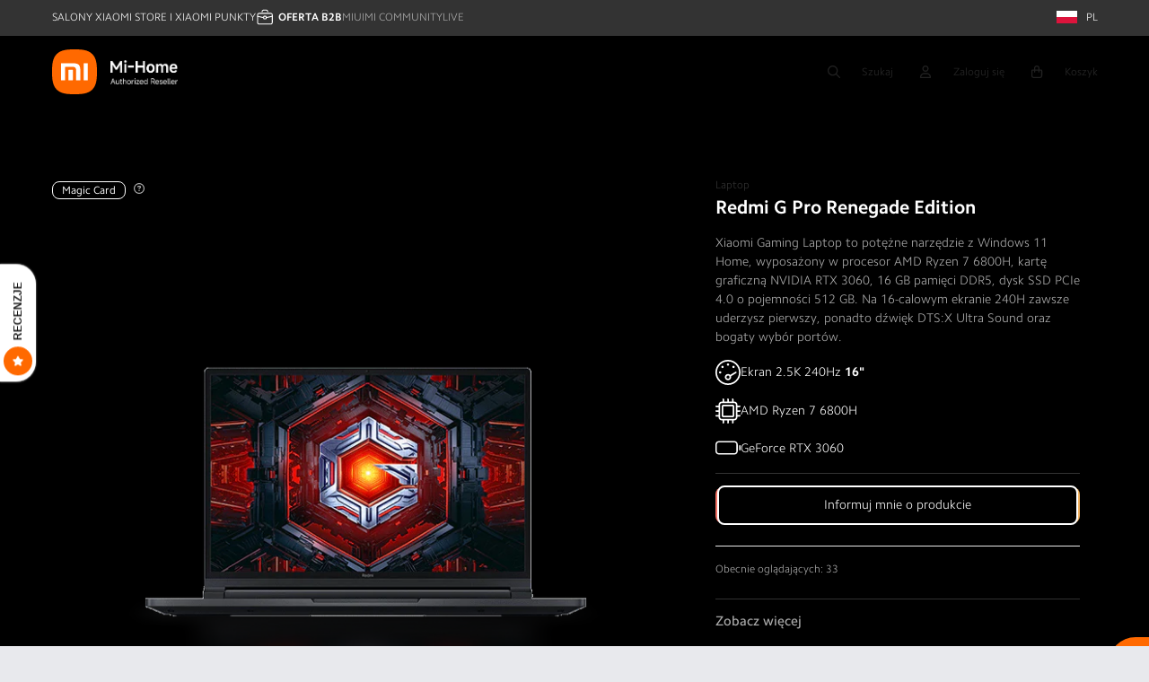

--- FILE ---
content_type: text/html; charset=utf-8
request_url: https://mi-home.pl/apps/reviews/products?url=https:/mi-home.pl/products/redmi-g-pro-renegade-edition
body_size: 3312
content:
 [ { "@context": "http://schema.org",  "@type": "Product",  "@id": "https://mi-home.pl/products/redmi-g-pro-renegade-edition#product_sp_schemaplus", "mainEntityOfPage": { "@type": "WebPage", "@id": "https://mi-home.pl/products/redmi-g-pro-renegade-edition#webpage_sp_schemaplus", "sdDatePublished": "2026-01-21T12:56+0100", "sdPublisher": { "@context": "http://schema.org", "@type": "Organization", "@id": "https://schemaplus.io", "name": "SchemaPlus App" } }, "additionalProperty": [    { "@type": "PropertyValue", "name" : "Tags", "value": [  "exclude_ceneo",  "Laptop",  "Magic Card",  "MagicCard",  "Omnibus: Not on sale"  ] }   ,{"@type": "PropertyValue", "name" : "Title", "value": [  "Default Title"  ] }   ],     "brand": { "@type": "Brand", "name": "Xiaomi",  "url": "https://mi-home.pl/collections/vendors?q=Xiaomi"  },  "category":"Laptop", "color": "", "depth":"", "height":"", "itemCondition":"http://schema.org/NewCondition", "logo":"", "manufacturer":"", "material": "", "model":"",  "offers": { "@type": "Offer", "@id": "8511858409820",   "availability": "http://schema.org/OutOfStock",    "inventoryLevel": { "@type": "QuantitativeValue", "value": "0" },    "price" : 0.0, "priceSpecification": [ { "@type": "UnitPriceSpecification", "price": 0.0, "priceCurrency": "PLN" }  ],      "priceCurrency": "PLN", "description": "PLN-0-0,00 zł-0,00 zł-0,00", "priceValidUntil": "2030-12-21",    "shippingDetails": [  { "@type": "OfferShippingDetails", "shippingRate": { "@type": "MonetaryAmount",  "value": 0,    "currency": "PLN" }, "shippingDestination": { "@type": "DefinedRegion", "addressCountry": [  ] }, "deliveryTime": { "@type": "ShippingDeliveryTime", "handlingTime": { "@type": "QuantitativeValue", "minValue": "0", "maxValue": "1", "unitCode": "DAY" }, "transitTime": { "@type": "QuantitativeValue", "minValue": "0", "maxValue": "1", "unitCode": "DAY" } }  }  ],   "hasMerchantReturnPolicy": [  { "@type": "MerchantReturnPolicy", "name": "Default", "applicableCountry": [  "PL"  ], "returnPolicyCategory": "https://schema.org/MerchantReturnFiniteReturnWindow"  ,"merchantReturnDays": 14, "returnMethod": "https://schema.org/ReturnByMail", "returnFees": "https://schema.org/ReturnShippingFees", "refundType": ""  ,"returnShippingFeesAmount": { "@type": "MonetaryAmount", "value": null, "minValue": null, "maxValue": null, "currency": "PLN" }   }  ],  "seller": { "@type": "Organization", "name": "Mi-Home.pl", "@id": "https://mi-home.pl#organization_sp_schemaplus" } },     "productID":"8511858409820",  "productionDate":"", "purchaseDate":"", "releaseDate":"",  "review": "",   "sku": "XIA-EK-MAGICRG15PRO",   "mpn": 47017127379292,  "weight": { "@type": "QuantitativeValue", "unitCode": "LBR", "value": "4.0" }, "width":"",    "description": "\n\n\n\n\nRedmi G Pro Renegate Edition Nowoczesny laptop do gier o ogromnej mocy, zoptymalizowany pod kątem gier\n\n\n\n\nCałkowicie nowy Pro, dźwięk wciąż rośnie. Nowa generacja mocy, nokautuje wszelkie niedoskonałości.  Ekran do gier o wysokiej rozdzielczości.  Nowy projekt i doświadczenie, które pokonuje wszystkie przeszkody.  Spraw, by każdy mecz był fajniejszy.  Redmi G Gaming 2022.  Rozpala nowe oblicze gry.\n\n\n\nEkran dla graczy\n\n\n\n\nWysoka częstotliwość odświeżania 240 Hz.  Zabójcza liczba klatek na sekundę. Wysoka częstotliwość odświeżania 240Hz pozwala na szybsze działanie! Odświeżanie 240 klatek obrazu na sekundę zapewnia płynne i wyraźne odwzorowanie szczegółów. Pożegnaj efekt smużenia i przycięcia, dzięki precyzyjnemu przewidywaniu już od samego początku grasz z przewagą.\n\n\n\n\n\n16-calowy ekran 2.5K o wysokiej gamie kolorów.  Poznaj szczegóły mocy. 16-calowy ekran do gier w proporcjach 16:10 oraz rozdzielczości 2560x1600 zapewnia wyższą jasność ekranu, co przekłada się na wyraziste detale oraz dokładność kolorów. To wszystko sprawia, że granie w gry staje się bardziej ekscytujące, a oglądanie transmisji na żywo, praca kreatywna, a także biurowa, stają się łatwiejsze i bardziej wciągające.\n\n\n\n\n500nit\ntypowa jasność\n\n\n10 bit\ngłębia kolorów\n\n\nDC dimming\ninteligentne podświetlenie\n\n\nDelta E \u0026lt; 1.5\nWysoka dokładność odwzorowania kolorów (typowa)\n\n\n\nCertyfikat TÜV Rheinland Low Blue Light\n\n\n91%\nstosunek obudowa-ekran\n\n\n100% sRGB\nWysoka gama kolorów\n\n\n\nVESA HDR 400\n\n\n\n\nNowe pokolenie graczy\n\n\n\n\nNowy procesor AMD Ryzen 7 6800H.  Szybsze rdzenie, wyższa częstotliwość, więcej frajdy. Wyposażony w innowacyjny Zen 3+, zaawansowany proces technologiczny 6 nm, 8 rdzeni i 16 wątków. nowa architektura zintegrowanej grafiki RDNA 2, zrodzona z DNA gier, obsługuje ray tracking, zapewniając potężną siłę bojową i niezwykłą wydajność.\n\n\n\n\nArchitektura rdzeni Zen 3+\n\n\n8 rdzeni i 16 wątków\n\n\nProces technologiczny 6 nm\n\n\nNowa architektura rdzenia RDNA 2\n\n\n\n\n\n GeForce RTX™ 3060  GPU dla laptopów*  Wysoka jakość, duża liczba klatek na sekundę i superpłynna praca. Wyposażona w architekturę NVIDIA nowej generacji, 6 GB pamięci GDDR6.  Ray Tracking w czasie rzeczywistym, ostrzejsza grafika oraz płynniejsze działanie gier.\n\n\n\n\n\n\nIdealnie odzwierciedlenie kolorów, wciągające doświadczenia. Symulując fizyczne zachowanie światła, w grze zastosowano kinowy rendering w czasie rzeczywistym, zapewniający wciągające poczucie obecności.\n\n\n\nRenderowanie DLSS AI *, jakość obrazu i liczba klatek na sekundę wzrosły! Renderowanie AI obsługiwane przez rdzeń trzeciej generacji pozwala laptopom radykalnie poprawić jakość grafiki i liczbę klatek na sekundę w grach przy takim samym zużyciu energii.\n\n\n\nDynamic Boost 2.0\nZwiększona wydajność GPU 130W\n\n\nNVIDIA Reflex\nBłyskawiczna responsywność\n\n\nTechnologia resizable BAR\nZwiększona wydajność PCI-E\n\n\n6GB\nBłyskawicznej pamięci GDDR6\n\n\n\n\nObsługuje bezpośrednie podłączenie wyświetlacza.  Stabilne wyjście z wysoką częstotliwością odświeżania.\n\n\n\n\n\n\n\n\n\nNowy system chłodzenia Hurricane.  Jest wystarczająco chłodny i ekscytujący. Nowo zmodernizowany system chłodzenia, bardziej luksusowa konfiguracja chłodzenia, bardziej naukowy projekt ścieżki wiatru.  Wydajność rozpraszania ciepła została znacznie zwiększona.\n\n\n\n\nTryb wydajności Fn+K.  Granie, nauka, surfowanie po sieci, przełączaj do woli.\n\n\n\nTryb cichy\nWciągające wrażenia audiowizualne\n\n\n\nTryb zrównoważony\nWydajna praca\n\n\n\nTryb ekstremalny\nSoftware Game Pro\n\n\n\nTryb gracza\nSiła ognia w grze\n\n\n\n\n\nMetalowa konstrukcja\n\n\n\n\nNowy, zdecydowany design.  Tak odlotowy jak kosmiczny statek. Nowy wygląd, szara kolorystyka obudowy, metalowa strona balansująca między krwistą czerwienią a spokojem.  Niezależnie od tego gdzie jesteś, Redmi G wpasuje się w otoczenie.\n\n\n\n\n\n\n\n\nPełnowymiarowa, trzypoziomowa, podświetlana klawiatura.  Zaawansowana rozgrywka na wyciągnięcie ręki. Nowo zaprojektowany układ klawiatury, znacznie poprawiający odczucie naciskania; trzy poziomy regulowanego białego podświetlenia, pewne zwycięstwo nawet w ciemną noc.  Personalizacja klawiszy skrótów Fn, skuteczna kontrola.\n\n\n\n\nSpersonalizuj klawisze numeryczne\nPrywatne makro do każdej gry\n\n\n\nTrzystopniowa\nregulacja podświetlenia\n\n\n\n1,5mm\nskok klawisza\n\n\n\nFn\nXiao AI i nie tylko\n\n\n\n\n\nFlagowe wrażenia z gry\n\n\n\n\nW pełni funkcjonalny wieloportowy port USB-C + HDMI 2.1 o pełnej prędkości. W pełni funkcjonalne interfejsy USB-C, HDMI 2.1, Mini DP, wszystkie z obsługą wyjścia wideo do 8K; szybki czytnik kart SD, inspiruje kreatywną grę; spełnia potrzeby gracz i pracowników biurowych.\n\n\n\n\n\n Flagowy dźwięk DTS dla urządzeń mobilnych.  Dokładnie przewidzisz ruchy przeciwnika. DTS:X Ultra tworzy nowe doświadczenie dźwięku 3D, które zapewnia większe zanurzenie i wysoki stopień realizmu, pozwalając Ci zdominować pole bitwy.\n\n\n\nMożliwość dostosowania za pomocą 8 trybów audio.\n\n\nUniwersalne parowanie do 500 różnych słuchawek.\n\n\nHigh Fidelity 7.1\n\n\n\n\n\n\nNowe centrum sterowania grami Xiaomi*.  Natychmiastowa kontrola nad całą...",  "image": [      "https:\/\/mi-home.pl\/cdn\/shop\/products\/11682_Redmi_G_Pro_AMD-800px.png?v=1692948711\u0026width=600"      ], "name": "Redmi G Pro Renegade Edition", "url": "https://mi-home.pl/products/redmi-g-pro-renegade-edition" }      ,{ "@context": "http://schema.org", "@type": "BreadcrumbList", "name": "Mi-Home.pl Breadcrumbs Schema by SchemaPlus", "itemListElement": [  { "@type": "ListItem", "position": 1, "item": { "@id": "https://mi-home.pl/collections", "name": "Products" } }, { "@type": "ListItem", "position": 2, "item": { "@id": "https://mi-home.pl/collections/laptopy-i-tablety", "name": "Komputery i tablety" } },  { "@type": "ListItem", "position": 3, "item": { "@id": "https://mi-home.pl/products/redmi-g-pro-renegade-edition#breadcrumb_sp_schemaplus", "name": "Redmi G Pro Renegade Edition" } } ] }  ]

--- FILE ---
content_type: text/css
request_url: https://mi-home.pl/cdn/shop/t/6/assets/base.css?v=2254230294944202551761035900
body_size: 8236
content:
@charset "UTF-8";p{font-size:1.4rem;line-height:1.5;color:#757575;margin:0 0 21px}p .small{font-size:1.2rem;line-height:1.5;color:#757575;margin:0 0 18px}p .tiny{font-size:1rem;line-height:1.5;color:#333;margin:0}@keyframes animateMenuOpen{0%{opacity:0;transform:translateY(-1.5rem)}to{opacity:1;transform:translateY(0)}}:root{--color-foreground:var(--color-base-text);--color-background:var(--color-base-background-1);--gradient-background:var(--gradient-base-background-1);--color-link:var(--color-base-outline-button-labels);--alpha-link:.85;--color-button:var(--color-base-accent-1);--color-button-text:var(--color-base-solid-button-labels);--alpha-button-background:1;--alpha-button-border:1;--color-badge-background:var(--color-background);--color-badge-border:var(--color-foreground);--alpha-badge-border:.1;--color-card-hover:var(--color-base-text);--color-icon:rgb(var(--color-base-text));--duration-short:.1s;--duration-default:.2s;--duration-long:.5s}.color-background-1{--color-foreground:var(--color-base-text);--color-background:var(--color-base-background-1);--gradient-background:var(--gradient-base-background-1);--color-link:var(--color-base-outline-button-labels);--alpha-link:.85;--color-button:var(--color-base-accent-1);--color-button-text:var(--color-base-solid-button-labels);--alpha-button-background:1;--alpha-button-border:1;--color-badge-background:var(--color-background);--color-badge-border:var(--color-foreground);--alpha-badge-border:.1;--color-card-hover:var(--color-base-text);color:rgba(var(--color-foreground),.75);background-color:rgb(var(--color-background))}.color-background-2{--color-foreground:var(--color-base-text);--color-background:var(--color-base-background-2);--gradient-background:var(--gradient-base-background-2);--color-link:var(--color-foreground);--alpha-link:.7;--color-button:var(--color-foreground);--color-button-text:var(--color-background);--color-badge-background:var(--color-background);--color-badge-border:var(--color-background);--alpha-badge-border:1;--color-card-hover:var(--color-base-text);color:rgba(var(--color-foreground),.75);background-color:rgb(var(--color-background))}.color-background-2 .button--secondary{--color-button:var(--color-background);--color-button-text:var(--color-foreground)}.color-background-2 .button--tertiary{--color-button:var(--color-foreground);--color-button-text:var(--color-foreground)}.color-inverse{--color-foreground:var(--color-base-background-1);--color-background:var(--color-base-text);--gradient-background:rgb(var(--color-base-text));--color-link:var(--color-foreground);--alpha-link:.7;--color-button:var(--color-foreground);--color-button-text:var(--color-background);--color-badge-background:var(--color-background);--color-badge-border:var(--color-background);--alpha-badge-border:1;--color-card-hover:var(--color-base-background-1);color:rgba(var(--color-foreground),.75);background-color:rgb(var(--color-background))}.color-inverse .button--secondary{--color-button:var(--color-background);--color-button-text:var(--color-foreground)}.color-inverse .button--tertiary{--color-button:var(--color-foreground);--color-button-text:var(--color-foreground)}.color-accent-1{--color-foreground:var(--color-base-solid-button-labels);--color-background:var(--color-base-accent-1);--gradient-background:var(--gradient-base-accent-1);--color-link:var(--color-foreground);--alpha-link:.7;--color-button:var(--color-foreground);--color-button-text:var(--color-background);--color-badge-background:var(--color-background);--color-badge-border:var(--color-background);--alpha-badge-border:1;--color-card-hover:var(--color-base-solid-button-labels);color:rgba(var(--color-foreground),.75);background-color:rgb(var(--color-background))}.color-accent-1 .button--secondary{--color-button:var(--color-background);--color-button-text:var(--color-foreground)}.color-accent-1 .button--tertiary{--color-button:var(--color-foreground);--color-button-text:var(--color-foreground)}.color-accent-2{--color-foreground:var(--color-base-solid-button-labels);--color-background:var(--color-base-accent-2);--gradient-background:var(--gradient-base-accent-2);--color-link:var(--color-foreground);--alpha-link:.7;--color-button:var(--color-foreground);--color-button-text:var(--color-background);--color-badge-background:var(--color-background);--color-badge-border:var(--color-background);--alpha-badge-border:1;--color-card-hover:var(--color-base-solid-button-labels);color:rgba(var(--color-foreground),.75);background-color:rgb(var(--color-background))}.color-accent-2 .button--secondary{--color-button:var(--color-background);--color-button-text:var(--color-foreground)}.color-accent-2 .button--tertiary{--color-button:var(--color-foreground);--color-button-text:var(--color-foreground)}.color-foreground-outline-button{--color-foreground:var(--color-base-outline-button-labels)}.color-foreground-accent-1{--color-foreground:var(--color-base-accent-1)}.color-foreground-accent-2{--color-foreground:var(--color-base-accent-2)}.button--secondary{--color-button:var(--color-base-outline-button-labels);--color-button-text:var(--color-base-outline-button-labels);--color-button:var(--color-background);--alpha-button-background:1}.button--secondary:after{--border-opacity:var(--buttons-border-opacity)}.button--tertiary{--color-button:var(--color-base-outline-button-labels);--color-button-text:var(--color-base-outline-button-labels);--alpha-button-background:0;--alpha-button-border:.2;font-size:1.2rem;padding:1rem 1.5rem;min-width:calc(9rem + var(--buttons-border-width) * 2);min-height:calc(3.5rem + var(--buttons-border-width) * 2)}.color-icon-text{--color-icon:rgb(var(--color-base-text))}.color-icon-accent-1{--color-icon:rgb(var(--color-base-accent-1))}.color-icon-accent-2{--color-icon:rgb(var(--color-base-accent-2))}.color-icon-outline-button{--color-icon:rgb(var(--color-base-outline-button-labels))}.product-card-wrapper .card,.contains-card--product{--border-radius:var(--product-card-corner-radius);--border-width:var(--product-card-border-width);--border-opacity:var(--product-card-border-opacity);--shadow-horizontal-offset:var(--product-card-shadow-horizontal-offset);--shadow-vertical-offset:var(--product-card-shadow-vertical-offset);--shadow-blur-radius:var(--product-card-shadow-blur-radius);--shadow-opacity:var(--product-card-shadow-opacity);--shadow-visible:var(--product-card-shadow-visible);--image-padding:var(--product-card-image-padding);--text-alignment:var(--product-card-text-alignment)}.collection-card-wrapper .card,.contains-card--collection{--border-radius:var(--collection-card-corner-radius);--border-width:var(--collection-card-border-width);--border-opacity:var(--collection-card-border-opacity);--shadow-horizontal-offset:var(--collection-card-shadow-horizontal-offset);--shadow-vertical-offset:var(--collection-card-shadow-vertical-offset);--shadow-blur-radius:var(--collection-card-shadow-blur-radius);--shadow-opacity:var(--collection-card-shadow-opacity);--shadow-visible:var(--collection-card-shadow-visible);--image-padding:var(--collection-card-image-padding);--text-alignment:var(--collection-card-text-alignment)}.article-card-wrapper .card,.contains-card--article{--border-radius:var(--blog-card-corner-radius);--border-width:var(--blog-card-border-width);--border-opacity:var(--blog-card-border-opacity);--shadow-horizontal-offset:var(--blog-card-shadow-horizontal-offset);--shadow-vertical-offset:var(--blog-card-shadow-vertical-offset);--shadow-blur-radius:var(--blog-card-shadow-blur-radius);--shadow-opacity:var(--blog-card-shadow-opacity);--shadow-visible:var(--blog-card-shadow-visible);--image-padding:var(--blog-card-image-padding);--text-alignment:var(--blog-card-text-alignment)}.contains-content-container{--border-radius:var(--text-boxes-radius);--border-width:var(--text-boxes-border-width);--border-opacity:var(--text-boxes-border-opacity);--shadow-horizontal-offset:var(--text-boxes-shadow-horizontal-offset);--shadow-vertical-offset:var(--text-boxes-shadow-vertical-offset);--shadow-blur-radius:var(--text-boxes-shadow-blur-radius);--shadow-opacity:var(--text-boxes-shadow-opacity);--shadow-visible:var(--text-boxes-shadow-visible)}.content-container{--border-radius:var(--text-boxes-radius);--border-width:var(--text-boxes-border-width);--border-opacity:var(--text-boxes-border-opacity);--shadow-horizontal-offset:var(--text-boxes-shadow-horizontal-offset);--shadow-vertical-offset:var(--text-boxes-shadow-vertical-offset);--shadow-blur-radius:var(--text-boxes-shadow-blur-radius);--shadow-opacity:var(--text-boxes-shadow-opacity);--shadow-visible:var(--text-boxes-shadow-visible);border-radius:var(--text-boxes-radius);border:var(--text-boxes-border-width) solid rgba(var(--color-foreground),var(--text-boxes-border-opacity));position:relative}.content-container:after{content:"";position:absolute;top:calc(var(--text-boxes-border-width) * -1);right:calc(var(--text-boxes-border-width) * -1);bottom:calc(var(--text-boxes-border-width) * -1);left:calc(var(--text-boxes-border-width) * -1);border-radius:var(--text-boxes-radius);box-shadow:var(--text-boxes-shadow-horizontal-offset) var(--text-boxes-shadow-vertical-offset) var(--text-boxes-shadow-blur-radius) rgba(var(--color-shadow),var(--text-boxes-shadow-opacity));z-index:-1}.contains-media{--border-radius:var(--media-radius);--border-width:var(--media-border-width);--border-opacity:var(--media-border-opacity);--shadow-horizontal-offset:var(--media-shadow-horizontal-offset);--shadow-vertical-offset:var(--media-shadow-vertical-offset);--shadow-blur-radius:var(--media-shadow-blur-radius);--shadow-opacity:var(--media-shadow-opacity);--shadow-visible:var(--media-shadow-visible)}.global-media-settings{--border-radius:var(--media-radius);--border-width:var(--media-border-width);--border-opacity:var(--media-border-opacity);--shadow-horizontal-offset:var(--media-shadow-horizontal-offset);--shadow-vertical-offset:var(--media-shadow-vertical-offset);--shadow-blur-radius:var(--media-shadow-blur-radius);--shadow-opacity:var(--media-shadow-opacity);--shadow-visible:var(--media-shadow-visible);position:relative;border-radius:var(--media-radius);overflow:visible!important;background-color:rgb(var(--color-background))}.global-media-settings:after{content:"";position:absolute;top:calc(var(--media-border-width) * -1);right:calc(var(--media-border-width) * -1);bottom:calc(var(--media-border-width) * -1);left:calc(var(--media-border-width) * -1);border-radius:var(--media-radius);box-shadow:var(--media-shadow-horizontal-offset) var(--media-shadow-vertical-offset) var(--media-shadow-blur-radius) rgba(var(--color-shadow),var(--media-shadow-opacity));z-index:-1;pointer-events:none}.global-media-settings img,.global-media-settings iframe{border-radius:calc(var(--media-radius) - var(--media-border-width))}.global-media-settings model-viewer{border-radius:calc(var(--media-radius) - var(--media-border-width))}.global-media-settings video{border-radius:calc(var(--media-radius) - var(--media-border-width))}.no-js:not(html){display:none!important}.no-js :focus{outline:.2rem solid rgba(var(--color-foreground),.5);outline-offset:.3rem;box-shadow:0 0 0 .3rem rgb(var(--color-background)),0 0 .5rem .4rem rgba(var(--color-foreground),.3)}.no-js :focus:not(:focus-visible){outline:0;box-shadow:none}.no-js .focus-inset:focus{outline:.2rem solid rgba(var(--color-foreground),.5);outline-offset:-.2rem;box-shadow:0 0 .2rem rgba(var(--color-foreground),.3)}.no-js .focus-inset:focus:not(:focus-visible){outline:0;box-shadow:none}.no-js .focus-offset:focus{outline:.2rem solid rgba(var(--color-foreground),.5);outline-offset:1rem;box-shadow:0 0 0 1rem rgb(var(--color-background)),0 0 .2rem 1.2rem rgba(var(--color-foreground),.3)}.no-js .focus-offset:focus:not(:focus-visible){outline:0;box-shadow:none}.no-js details[open] .modal__toggle{position:absolute;z-index:5}.no-js details[open] svg.modal__toggle-close{display:flex;z-index:1;height:1.7rem;width:1.7rem}.no-js details[open] .modal__toggle-open{display:none}.no-js details[open]>.header__icon--search{top:1rem;right:.5rem}.no-js .modal__close-button.link,.no-js .predictive-search{display:none}html.no-js .no-js:not(html){display:block!important}html.no-js .no-js-inline{display:inline-block!important}html.no-js .no-js-hidden,.no-js-inline{display:none!important}.page-width{max-width:var(--page-width);margin:0 auto;padding:0 1.5rem}.page-width-desktop{padding:0;margin:0 auto}.isolate{position:relative;z-index:0}.section+.section{margin-top:var(--spacing-sections-mobile)}.element-margin-top{margin-top:5rem}body{color:#333;background-color:rgb(var(--color-background))}.background-secondary{background-color:rgba(var(--color-foreground),.04)}.grid-auto-flow{display:grid;grid-auto-flow:column}.page-margin,.shopify-challenge__container{margin:7rem auto}.rte-width{max-width:82rem;margin:0 auto 2rem}.list-unstyled{margin:0;padding:0;list-style:none}.hidden{display:none!important}.visually-hidden{position:absolute!important;overflow:hidden;width:1px;height:1px;margin:-1px;padding:0;border:0;clip:rect(0 0 0 0);word-wrap:normal!important}.visually-hidden--inline{margin:0;height:1em}.overflow-hidden{overflow:hidden}.skip-to-content-link:focus{z-index:9999;position:inherit;overflow:auto;width:auto;height:auto;clip:auto}.full-width-link{position:absolute;top:0;right:0;bottom:0;left:0;z-index:2}::selection{background-color:rgba(var(--color-foreground),.2)}.text-body{font-size:1.5rem;letter-spacing:.06rem;line-height:calc(1 + .8 / var(--font-body-scale));font-family:var(--font-body-family);font-style:var(--font-body-style);font-weight:var(--font-body-weight)}h1{font-family:var(--font-heading-family);font-style:var(--font-heading-style);font-weight:var(--font-heading-weight);letter-spacing:calc(var(--font-heading-scale) * .06rem);color:rgb(var(--color-foreground));line-height:calc(1 + .3/max(1,var(--font-heading-scale)));word-break:break-word;font-size:21px}h1:empty{display:none}h2{font-family:var(--font-heading-family);font-style:var(--font-heading-style);font-weight:var(--font-heading-weight);letter-spacing:calc(var(--font-heading-scale) * .06rem);color:rgb(var(--color-foreground));line-height:calc(1 + .3/max(1,var(--font-heading-scale)));word-break:break-word;font-size:calc(var(--font-heading-scale) * 2rem)}h2:empty{display:none}h3{font-family:var(--font-heading-family);font-style:var(--font-heading-style);font-weight:var(--font-heading-weight);letter-spacing:calc(var(--font-heading-scale) * .06rem);color:rgb(var(--color-foreground));line-height:calc(1 + .3/max(1,var(--font-heading-scale)));word-break:break-word;font-size:calc(var(--font-heading-scale) * 1.7rem)}h3:empty{display:none}h3 .icon-arrow{width:calc(var(--font-heading-scale) * 1.5rem)}h4{font-weight:var(--font-heading-weight);letter-spacing:calc(var(--font-heading-scale) * .06rem);color:rgb(var(--color-foreground));line-height:calc(1 + .3/max(1,var(--font-heading-scale)));word-break:break-word;font-family:var(--font-heading-family);font-style:var(--font-heading-style);font-size:calc(var(--font-heading-scale) * 1.5rem)}h4:empty{display:none}h5{font-family:var(--font-heading-family);font-style:var(--font-heading-style);font-weight:var(--font-heading-weight);letter-spacing:calc(var(--font-heading-scale) * .06rem);color:rgb(var(--color-foreground));line-height:calc(1 + .3/max(1,var(--font-heading-scale)));word-break:break-word;font-size:calc(var(--font-heading-scale) * 1.2rem)}h5:empty{display:none}.h0{font-family:var(--font-heading-family);font-style:var(--font-heading-style);font-weight:var(--font-heading-weight);letter-spacing:calc(var(--font-heading-scale) * .06rem);color:rgb(var(--color-foreground));line-height:calc(1 + .3/max(1,var(--font-heading-scale)));word-break:break-word;font-size:calc(var(--font-heading-scale) * 4rem)}.h1{font-family:var(--font-heading-family);font-style:var(--font-heading-style);font-weight:var(--font-heading-weight);letter-spacing:calc(var(--font-heading-scale) * .06rem);color:rgb(var(--color-foreground));line-height:calc(1 + .3/max(1,var(--font-heading-scale)));word-break:break-word;font-size:calc(var(--font-heading-scale) * 3rem)}.h2{font-family:var(--font-heading-family);font-style:var(--font-heading-style);font-weight:var(--font-heading-weight);letter-spacing:calc(var(--font-heading-scale) * .06rem);color:rgb(var(--color-foreground));line-height:calc(1 + .3/max(1,var(--font-heading-scale)));word-break:break-word;font-size:calc(var(--font-heading-scale) * 2rem)}.h3{font-family:var(--font-heading-family);font-style:var(--font-heading-style);font-weight:var(--font-heading-weight);letter-spacing:calc(var(--font-heading-scale) * .06rem);color:rgb(var(--color-foreground));line-height:calc(1 + .3/max(1,var(--font-heading-scale)));word-break:break-word;font-size:calc(var(--font-heading-scale) * 1.7rem)}.h3 .icon-arrow{width:calc(var(--font-heading-scale) * 1.5rem)}.h4{font-weight:var(--font-heading-weight);letter-spacing:calc(var(--font-heading-scale) * .06rem);color:rgb(var(--color-foreground));line-height:calc(1 + .3/max(1,var(--font-heading-scale)));word-break:break-word;font-family:var(--font-heading-family);font-style:var(--font-heading-style);font-size:calc(var(--font-heading-scale) * 1.5rem)}.h5{font-family:var(--font-heading-family);font-style:var(--font-heading-style);font-weight:var(--font-heading-weight);letter-spacing:calc(var(--font-heading-scale) * .06rem);color:rgb(var(--color-foreground));line-height:calc(1 + .3/max(1,var(--font-heading-scale)));word-break:break-word;font-size:calc(var(--font-heading-scale) * 1.2rem)}.hxl{font-size:calc(var(--font-heading-scale) * 5rem)}h6{color:rgba(var(--color-foreground),.75);margin-block-start:1.67em;margin-block-end:1.67em}h6:empty{display:none}.h6{color:rgba(var(--color-foreground),.75);margin-block-start:1.67em;margin-block-end:1.67em}blockquote{font-style:italic;color:rgba(var(--color-foreground),.75);border-left:.2rem solid rgba(var(--color-foreground),.2);padding-left:1rem}.caption{font-size:1rem;letter-spacing:.07rem;line-height:calc(1 + .7 / var(--font-body-scale))}.caption-with-letter-spacing{font-size:1rem;letter-spacing:.13rem;line-height:calc(1 + .2 / var(--font-body-scale));text-transform:uppercase}.caption-with-letter-spacing--medium{font-size:1.2rem;letter-spacing:.16rem}.caption-with-letter-spacing--large{font-size:1.4rem;letter-spacing:.18rem}.caption-large{font-size:1.3rem;line-height:calc(1 + .5 / var(--font-body-scale));letter-spacing:.04rem}.empty-cart,.page_cart{width:100%}.empty-cart .collection .page-width,.empty-cart .title-wrapper,.page_cart .collection .page-width,.page_cart .title-wrapper{padding:unset}.customer .field{display:flex}.customer .field input{font-family:var(--font-body-family);line-height:calc(1 + .5 / var(--font-body-scale));letter-spacing:.04rem;-webkit-appearance:none;appearance:none;background-color:rgb(var(--color-background));color:rgb(var(--color-foreground));font-size:1.4rem;width:100%;box-sizing:border-box;border-radius:var(--inputs-radius);height:4rem;min-height:calc(var(--inputs-border-width) * 2);min-width:calc(7rem + var(--inputs-border-width) * 2);position:relative;border:0;flex-grow:1;text-align:left;padding:1.5rem;margin:var(--inputs-border-width);transition:box-shadow var(--duration-short) ease}.customer .field input:focus-visible{box-shadow:0 0 0 calc(.1rem + var(--inputs-border-width)) rgba(var(--color-foreground));outline:0;border-radius:var(--inputs-radius)}.customer .field input:focus{box-shadow:0 0 0 calc(.1rem + var(--inputs-border-width)) rgba(var(--color-foreground));outline:0;border-radius:var(--inputs-radius);padding:2.2rem 1.5rem .8rem 2rem;margin:var(--inputs-border-width)}.customer .field input:focus~label{font-size:1rem;top:calc(var(--inputs-border-width) + .5rem);left:calc(var(--inputs-border-width) + 2rem);letter-spacing:.04rem}.customer .field input:not(:placeholder-shown){padding:2.2rem 1.5rem .8rem 2rem;margin:var(--inputs-border-width)}.customer .field input:not(:placeholder-shown)~label{font-size:1rem;top:calc(var(--inputs-border-width) + .5rem);left:calc(var(--inputs-border-width) + 2rem);letter-spacing:.04rem}.customer .field input:-webkit-autofill{padding:2.2rem 1.5rem .8rem 2rem;margin:var(--inputs-border-width)}.customer .field input:-webkit-autofill~label{font-size:1rem;top:calc(var(--inputs-border-width) + .5rem);left:calc(var(--inputs-border-width) + 2rem);letter-spacing:.04rem;color:#000}.customer .field input::-webkit-search-cancel-button{display:none}.customer .field input::placeholder{opacity:0}.customer .field:before{pointer-events:none;content:"";position:absolute;top:0;right:0;bottom:0;left:0;border-radius:var(--inputs-radius-outset);box-shadow:var(--inputs-shadow-horizontal-offset) var(--inputs-shadow-vertical-offset) var(--inputs-shadow-blur-radius) rgba(var(--color-base-text),var(--inputs-shadow-opacity));z-index:-1}.customer .field:after{pointer-events:none;content:"";position:absolute;top:var(--inputs-border-width);right:var(--inputs-border-width);bottom:var(--inputs-border-width);left:var(--inputs-border-width);border:.1rem solid transparent;border-radius:var(--inputs-radius);box-shadow:0 0 0 var(--inputs-border-width) rgba(var(--color-foreground),var(--inputs-border-opacity));transition:box-shadow var(--duration-short) ease;z-index:1}.customer .field:hover.field:after{box-shadow:0 0 0 calc(.1rem + var(--inputs-border-width)) rgba(var(--color-foreground),var(--inputs-border-opacity));outline:0;border-radius:var(--inputs-radius)}.customer .field label{font-size:1.2rem;left:calc(var(--inputs-border-width) + 2rem);top:calc(1rem + var(--inputs-border-width));margin-bottom:0;pointer-events:none;position:absolute;transition:top var(--duration-short) ease,font-size var(--duration-short) ease;color:rgba(var(--color-foreground),.75);letter-spacing:.1rem;line-height:1.5}.customer .field .form__message{font-size:1.4rem;text-align:left}.customer .field .form__message svg{align-self:start}.customer select{letter-spacing:.04rem;-webkit-appearance:none;appearance:none;background-color:rgb(var(--color-background));color:rgb(var(--color-foreground));font-size:1.6rem;width:100%;box-sizing:border-box;transition:box-shadow var(--duration-short) ease;border-radius:var(--inputs-radius);height:4.5rem;min-height:calc(var(--inputs-border-width) * 2);min-width:calc(7rem + var(--inputs-border-width) * 2);position:relative;border:0;cursor:pointer;line-height:calc(1 + .6 / var(--font-body-scale));padding:0 2rem;margin:var(--inputs-border-width)}.customer select:before{pointer-events:none;content:"";position:absolute;top:0;right:0;bottom:0;left:0;border-radius:var(--inputs-radius-outset);box-shadow:var(--inputs-shadow-horizontal-offset) var(--inputs-shadow-vertical-offset) var(--inputs-shadow-blur-radius) rgba(var(--color-base-text),var(--inputs-shadow-opacity));z-index:-1}.customer select:after{pointer-events:none;content:"";position:absolute;top:var(--inputs-border-width);right:var(--inputs-border-width);bottom:var(--inputs-border-width);left:var(--inputs-border-width);border:.1rem solid transparent;border-radius:var(--inputs-radius);box-shadow:0 0 0 var(--inputs-border-width) rgba(var(--color-foreground),var(--inputs-border-opacity));transition:box-shadow var(--duration-short) ease;z-index:1}.customer select:hover.select:after{box-shadow:0 0 0 calc(.1rem + var(--inputs-border-width)) rgba(var(--color-foreground),var(--inputs-border-opacity));outline:0;border-radius:var(--inputs-radius)}.customer select:focus-visible{box-shadow:0 0 0 calc(.1rem + var(--inputs-border-width)) rgba(var(--color-foreground));outline:0;border-radius:var(--inputs-radius)}.customer select:focus{box-shadow:0 0 0 calc(.1rem + var(--inputs-border-width)) rgba(var(--color-foreground));outline:0;border-radius:var(--inputs-radius)}.customer select+svg{height:.6rem;pointer-events:none;position:absolute;top:calc(50% - .2rem);right:calc(var(--inputs-border-width) + 1.5rem)}.customer a{cursor:pointer;display:inline-block;border:none;box-shadow:none;text-decoration:none;background-color:transparent;font-size:1.2rem;font-family:inherit;color:rgba(var(--color-link),var(--alpha-link));text-underline-offset:.3rem;text-decoration-thickness:.1rem;transition:text-decoration-thickness ease .1s}.customer a:hover{color:rgb(var(--color-link));text-decoration-thickness:.2rem}.customer button{--shadow-horizontal-offset:var(--buttons-shadow-horizontal-offset);--shadow-vertical-offset:var(--buttons-shadow-vertical-offset);--shadow-blur-radius:var(--buttons-shadow-blur-radius);--shadow-opacity:var(--buttons-shadow-opacity);--shadow-visible:var(--buttons-shadow-visible);--border-offset:var(--buttons-border-offset);--border-opacity:calc(1 - var(--buttons-border-opacity));border-radius:var(--buttons-radius-outset);position:relative;min-width:100%;min-height:40px;display:inline-flex;justify-content:center;align-items:center;border:0;padding:0 3rem;cursor:pointer;font:inherit;text-decoration:none;color:rgb(var(--color-button-text));transition:box-shadow var(--duration-short) ease;-webkit-appearance:none;appearance:none;background-color:rgba(var(--color-button),var(--alpha-button-background));font-size:1.4rem;letter-spacing:.1rem;line-height:calc(1 + .2 / var(--font-body-scale))}.customer button:before{content:"";position:absolute;top:0;right:0;bottom:0;left:0;z-index:-1;border-radius:var(--buttons-radius-outset);box-shadow:var(--shadow-horizontal-offset) var(--shadow-vertical-offset) var(--shadow-blur-radius) rgba(var(--color-shadow),var(--shadow-opacity))}.customer button:after{content:"";position:absolute;top:var(--buttons-border-width);right:var(--buttons-border-width);bottom:var(--buttons-border-width);left:var(--buttons-border-width);z-index:1;border-radius:var(--buttons-radius);box-shadow:0 0 0 calc(var(--buttons-border-width) + var(--border-offset)) rgba(var(--color-button-text),var(--border-opacity)),0 0 0 var(--buttons-border-width) rgba(var(--color-button),var(--alpha-button-background));transition:box-shadow var(--duration-short) ease}.customer button:hover:after{--border-offset:1.3px;box-shadow:0 0 0 calc(var(--buttons-border-width) + var(--border-offset)) rgba(var(--color-button-text),var(--border-opacity)),0 0 0 calc(var(--buttons-border-width) + 1px) rgba(var(--color-button),var(--alpha-button-background))}.customer button::selection{background-color:rgba(var(--color-button-text),.3)}.customer button:disabled{cursor:not-allowed;opacity:.5}.customer button[aria-disabled=true],.customer button.disabled{cursor:not-allowed;opacity:.5}.customer .form__message svg{flex-shrink:0;height:1.3rem;margin-right:.5rem;width:1.3rem;height:1.5rem;width:1.5rem;margin-right:1rem}.field__input{font-size:var(--inputs-font-size);line-height:var(--inputs-font-size);letter-spacing:.04rem;-webkit-appearance:none;appearance:none;background-color:rgb(var(--color-background));color:rgb(var(--color-foreground));width:100%;box-sizing:border-box;border-radius:var(--inputs-radius);height:var(--inputs-height);min-height:calc(var(--inputs-border-width) * 2);min-width:calc(7rem + var(--inputs-border-width) * 2);position:relative;border:0;flex-grow:1;text-align:left;padding:var(--inputs-padding);padding-left:10px;margin:var(--inputs-border-width);transition:box-shadow var(--duration-short) ease}.field__input:focus-visible{box-shadow:0 0 0 calc(.1rem + var(--inputs-border-width)) rgba(var(--color-foreground));outline:0;border-radius:var(--inputs-radius)}.field__input:focus{box-shadow:0 0 0 calc(.1rem + var(--inputs-border-width)) rgba(var(--color-foreground));outline:0;border-radius:var(--inputs-radius);margin:var(--inputs-border-width)}.field__input:focus~.field__label{font-size:var(--inputs-font-size);top:calc(var(--inputs-height)/ 5);left:calc(var(--inputs-border-width) + 2rem);letter-spacing:.04rem}.field__input:not(:placeholder-shown){margin:var(--inputs-border-width)}.field__input:not(:placeholder-shown)~.field__label{display:none}.field__input:-webkit-autofill{margin:var(--inputs-border-width)}.field__input:-webkit-autofill~.field__label{font-size:1rem;top:calc(var(--inputs-border-width) + .5rem);left:calc(var(--inputs-border-width) + 2rem);letter-spacing:.04rem;color:#000}.field__input:-webkit-autofill~.field__button{color:#000}.field__input::-webkit-search-cancel-button{display:none}.field__input::placeholder{opacity:0}.form__label{font-size:1.2rem;line-height:calc(1 + .5 / var(--font-body-scale));letter-spacing:.04rem;display:block;margin-bottom:.6rem}.select__select{letter-spacing:.04rem;-webkit-appearance:none;appearance:none;background-color:rgb(var(--color-background));width:100%;box-sizing:border-box;transition:box-shadow var(--duration-short) ease;border-radius:var(--inputs-radius);height:4.5rem;min-width:calc(7rem + var(--inputs-border-width) * 2);position:relative;border:0;font-family:var(--font-body-family);font-style:var(--font-body-style);font-weight:var(--font-body-weight);font-size:1.2rem;color:rgba(var(--color-foreground),.75);cursor:pointer;line-height:calc(1 + .6 / var(--font-body-scale));padding:0 2rem;margin:var(--inputs-border-width);min-height:calc(var(--inputs-border-width) * 2)}.select__select:hover.select__select:after{box-shadow:0 0 0 calc(.1rem + var(--inputs-border-width)) rgba(var(--color-foreground),var(--inputs-border-opacity));outline:0;border-radius:var(--inputs-radius)}.select__select:focus-visible{box-shadow:0 0 0 calc(.1rem + var(--inputs-border-width)) rgba(var(--color-foreground));outline:0;border-radius:var(--inputs-radius)}.select__select:focus{box-shadow:0 0 0 calc(.1rem + var(--inputs-border-width)) rgba(var(--color-foreground));outline:0;border-radius:var(--inputs-radius)}.color-foreground{color:rgb(var(--color-foreground))}table:not([class]){table-layout:fixed;border-collapse:collapse;font-size:1.4rem;border-style:hidden;box-shadow:0 0 0 .1rem rgba(var(--color-foreground),.2)}table:not([class]) td{padding:1em;border:.1rem solid rgba(var(--color-foreground),.2)}table:not([class]) th{padding:1em;border:.1rem solid rgba(var(--color-foreground),.2)}.left{text-align:left}.center{text-align:center}.right{text-align:right}.uppercase{text-transform:uppercase}.light{opacity:.7}a:empty{display:none}a:not([href]){cursor:not-allowed}ul:empty{display:none}dl:empty{display:none}div:empty{display:none}section:empty{display:none}article:empty{display:none}p:empty{display:none}.link{cursor:pointer;display:inline-block;border:none;box-shadow:none;text-decoration:underline;text-underline-offset:.3rem;color:rgb(var(--color-link));background-color:transparent;font-size:1.4rem;font-family:inherit}.link--text{color:rgb(var(--color-foreground))}.link--text:hover{color:rgba(var(--color-foreground),.75)}.link-with-icon{display:inline-flex;font-size:1.4rem;font-weight:600;letter-spacing:.1rem;text-decoration:none;margin-bottom:4.5rem;white-space:nowrap}.link-with-icon .icon{width:1.5rem;margin-left:1rem}.circle-divider:after{content:"\2022";margin:0 1.3rem 0 1.5rem}.circle-divider:last-of-type:after{display:none}hr{border:none;height:.1rem;background-color:#e0e0e0;display:block;margin:2rem 0}.blog .full-unstyled-link{font-size:1.4rem;font-weight:400;color:#424242;text-align:left;margin-top:1.5rem;margin-left:unset;text-decoration:none;display:block;line-height:1.2}.blog__posts{justify-content:space-between}.blog__posts.articles-wrapper{margin:0}@media (min-width:1024px){.blog__posts.articles-wrapper .blog__post{width:calc(25% - 10px);flex:0 0 calc(25% - 10px)}}.blog .circle-divider time{color:#333;font-size:1.2rem;text-transform:lowercase}.product-grid .full-unstyled-link{display:block;word-wrap:break-word;font-size:12px;line-height:1.3;font-weight:500;text-overflow:ellipsis;width:100%;color:#424242;text-align:center;text-decoration:none;overflow:hidden;white-space:nowrap;max-width:156px;padding:unset;margin:auto}.placeholder{background-color:rgba(var(--color-foreground),.04);color:rgba(var(--color-foreground),.55);fill:rgba(var(--color-foreground),.55)}details>*{box-sizing:border-box}details:not([open])>.header__icon--menu .icon-close{visibility:hidden;opacity:0;transform:scale(.8)}.break{word-break:break-word}.visibility-hidden{visibility:hidden}.underlined-link{color:rgba(var(--color-link),var(--alpha-link));text-underline-offset:.3rem;text-decoration-thickness:.1rem;transition:text-decoration-thickness ease .1s}.underlined-link:hover{color:rgb(var(--color-link));text-decoration-thickness:.2rem}.icon-arrow{width:1.5rem}.animate-arrow .icon-arrow path{transform:translate(-.25rem);transition:transform var(--duration-short) ease}.animate-arrow:hover .icon-arrow path{transform:translate(-.05rem)}summary{cursor:pointer;list-style:none;position:relative}summary .icon-caret{position:absolute;height:.6rem;right:1.5rem;top:calc(50% - .2rem)}summary::-webkit-details-marker{display:none}.disclosure-has-popup{position:relative}.disclosure-has-popup>summary:before{display:none}.disclosure-has-popup[open]>summary:before{position:fixed;top:0;right:0;bottom:0;left:0;z-index:2;display:block;cursor:default;content:" ";background:0 0}.disclosure-has-popup[open]>summary+*{z-index:100}:focus{outline:0;box-shadow:none}:focus-visible{outline-offset:.3rem;box-shadow:0 0 0 .3rem rgb(var(--color-background)),0 0 .5rem .4rem rgba(var(--color-foreground),.3)}.focused{outline:.2rem solid rgba(var(--color-foreground),.5);outline-offset:.3rem;box-shadow:0 0 0 .3rem rgb(var(--color-background)),0 0 .5rem .4rem rgba(var(--color-foreground),.3)}.focus-inset:focus-visible{outline:.2rem solid rgba(var(--color-foreground),.5);outline-offset:-.2rem;box-shadow:0 0 .2rem rgba(var(--color-foreground),.3)}.focused.focus-inset{outline:.2rem solid rgba(var(--color-foreground),.5);outline-offset:-.2rem;box-shadow:0 0 .2rem rgba(var(--color-foreground),.3)}.focus-none{box-shadow:none!important;outline:0!important}.focus-offset:focus-visible{outline:.2rem solid rgba(var(--color-foreground),.5);outline-offset:1rem;box-shadow:0 0 0 1rem rgb(var(--color-background)),0 0 .2rem 1.2rem rgba(var(--color-foreground),.3)}.focus-offset.focused{outline:.2rem solid rgba(var(--color-foreground),.5);outline-offset:1rem;box-shadow:0 0 0 1rem rgb(var(--color-background)),0 0 .2rem 1.2rem rgba(var(--color-foreground),.3)}.title{margin:3rem 0 2rem}.title .link{font-size:inherit}.title-wrapper-with-link{margin:3rem 0;display:flex;justify-content:space-between;align-items:flex-end;gap:1rem;flex-wrap:wrap}.title-wrapper-with-link .title{margin:0}.title-wrapper-with-link .link-with-icon{margin:0;flex-shrink:0;display:flex;align-items:center}.title-wrapper-with-link .link-with-icon svg{width:1.5rem}.title-wrapper-with-link a{color:rgb(var(--color-link));margin-top:0;flex-shrink:0}.title-wrapper{margin-bottom:3rem}.title--primary{margin:4rem 0}.title-wrapper--self-padded-tablet-down,.title-wrapper--self-padded-mobile{padding-left:1.5rem;padding-right:1.5rem}.title-wrapper--no-top-margin{margin-top:0}.title-wrapper--no-top-margin a>.title,.title-wrapper--no-top-margin>.title{margin-top:0}.subtitle{font-size:1.8rem;line-height:calc(1 + .8 / var(--font-body-scale));letter-spacing:.06rem;color:rgba(var(--color-foreground),.7)}.subtitle--small{font-size:1.4rem;letter-spacing:.1rem}.subtitle--medium{font-size:1.6rem;letter-spacing:.08rem}.grid{display:flex;flex-wrap:wrap;margin-bottom:1.5rem;padding:0;list-style:none;column-gap:var(--grid-mobile-horizontal-spacing);row-gap:var(--grid-mobile-vertical-spacing)}.grid:last-child{margin-bottom:0}.grid__item{width:calc(25% - var(--grid-mobile-horizontal-spacing) * 3 / 4);max-width:calc(50% - var(--grid-mobile-horizontal-spacing)/ 2);flex-grow:1;flex-shrink:0;padding-left:var(--grid-mobile-horizontal-spacing);padding-bottom:var(--grid-mobile-vertical-spacing)}.grid--gapless.grid{column-gap:0;row-gap:0}.grid--1-col .grid__item{max-width:100%;width:100%}.grid--3-col .grid__item{width:calc(33.33% - var(--grid-mobile-horizontal-spacing) * 2 / 3)}.grid--2-col .grid__item{width:calc(50% - var(--grid-mobile-horizontal-spacing)/ 2)}.media{display:block;background-color:rgba(var(--color-foreground),.1);position:relative;overflow:hidden}.media>:not(.zoom):not(.deferred-media__poster-button){display:block;max-width:100%;position:absolute;top:0;left:0;height:100%;width:100%}.media model-viewer{display:block;max-width:100%;position:absolute;top:0;left:0;height:100%;width:100%}.media>img{object-fit:cover;object-position:center center;transition:opacity .4s cubic-bezier(.25,.46,.45,.94)}.media--transparent{background-color:transparent}.media--square{padding-bottom:100%}.media--portrait{padding-bottom:125%}.media--landscape{padding-bottom:66.6%}.media--cropped{padding-bottom:56%}.media--16-9{padding-bottom:56.25%}.media--circle{padding-bottom:100%;border-radius:50%}.media.media--hover-effect>img+img{opacity:0}deferred-media{display:block}.button{--shadow-horizontal-offset:var(--buttons-shadow-horizontal-offset);--shadow-vertical-offset:var(--buttons-shadow-vertical-offset);--shadow-blur-radius:var(--buttons-shadow-blur-radius);--shadow-opacity:var(--buttons-shadow-opacity);--shadow-visible:var(--buttons-shadow-visible);--border-offset:var(--buttons-border-offset);--border-opacity:calc(1 - var(--buttons-border-opacity));font-family:var(--font-heading-family);border-radius:var(--buttons-radius-outset);position:relative;min-width:calc(12rem + var(--buttons-border-width) * 2);min-height:40px;display:inline-flex;justify-content:center;align-items:center;border:0;padding:0 3rem;cursor:pointer;font-size:1.4rem;text-decoration:none;color:rgb(var(--color-button-text));transition:box-shadow var(--duration-short) ease;-webkit-appearance:none;appearance:none;background-color:rgba(var(--color-button),var(--alpha-button-background));letter-spacing:.1rem}.button.outline{background-color:#fff;color:#ff6900;border:1px solid #ff6900;font-size:12px}.button.outline:after,.button.outline:before{box-shadow:unset;display:none}.button.outline:hover{color:#ff6900;border:2px solid #ff6900;box-shadow:unset}.button.outline:hover:after,.button.outline:hover:before{box-shadow:unset}.button:before{content:"";position:absolute;top:0;right:0;bottom:0;left:0;z-index:-1;border-radius:var(--buttons-radius-outset);box-shadow:var(--shadow-horizontal-offset) var(--shadow-vertical-offset) var(--shadow-blur-radius) rgba(var(--color-shadow),var(--shadow-opacity))}.button:after{content:"";position:absolute;top:var(--buttons-border-width);right:var(--buttons-border-width);bottom:var(--buttons-border-width);left:var(--buttons-border-width);z-index:1;border-radius:var(--buttons-radius);box-shadow:0 0 0 calc(var(--buttons-border-width) + var(--border-offset)) rgba(var(--color-button-text),var(--border-opacity)),0 0 0 var(--buttons-border-width) rgba(var(--color-button),var(--alpha-button-background));transition:box-shadow var(--duration-short) ease}.button:not([disabled]):hover:after{--border-offset:1.3px;box-shadow:0 0 0 calc(var(--buttons-border-width) + var(--border-offset)) rgba(var(--color-button-text),var(--border-opacity)),0 0 0 calc(var(--buttons-border-width) + 1px) rgba(var(--color-button),var(--alpha-button-background))}.button:focus-visible{outline:0;box-shadow:0 0 0 .3rem rgb(var(--color-background)),0 0 0 .5rem rgba(var(--color-foreground),.5),0 0 .5rem .4rem rgba(var(--color-foreground),.3)}.button:focus{outline:0;box-shadow:0 0 0 .3rem rgb(var(--color-background)),0 0 0 .5rem rgba(var(--color-foreground),.5),0 0 .5rem .4rem rgba(var(--color-foreground),.3)}.button:focus:not(:focus-visible):not(.focused){box-shadow:inherit}.button::selection{background-color:rgba(var(--color-button-text),.3)}.button:disabled{cursor:not-allowed;opacity:.5}.shopify-challenge__button{--shadow-horizontal-offset:var(--buttons-shadow-horizontal-offset);--shadow-vertical-offset:var(--buttons-shadow-vertical-offset);--shadow-blur-radius:var(--buttons-shadow-blur-radius);--shadow-opacity:var(--buttons-shadow-opacity);--shadow-visible:var(--buttons-shadow-visible);--border-offset:var(--buttons-border-offset);--border-opacity:calc(1 - var(--buttons-border-opacity));border-radius:var(--buttons-radius-outset);position:relative;min-width:100%;min-height:32px;display:inline-flex;justify-content:center;align-items:center;border:0;padding:0 3rem;cursor:pointer;font:inherit;font-size:1.4rem;text-decoration:none;color:rgb(var(--color-button-text));transition:box-shadow var(--duration-short) ease;-webkit-appearance:none;appearance:none;background-color:rgba(var(--color-button),var(--alpha-button-background));font-size:1.5rem;letter-spacing:.1rem;line-height:calc(1 + .2 / var(--font-body-scale))}.shopify-challenge__button:before{content:"";position:absolute;top:0;right:0;bottom:0;left:0;z-index:-1;border-radius:var(--buttons-radius-outset);box-shadow:var(--shadow-horizontal-offset) var(--shadow-vertical-offset) var(--shadow-blur-radius) rgba(var(--color-shadow),var(--shadow-opacity))}.shopify-challenge__button:after{content:"";position:absolute;top:var(--buttons-border-width);right:var(--buttons-border-width);bottom:var(--buttons-border-width);left:var(--buttons-border-width);z-index:1;border-radius:var(--buttons-radius);box-shadow:0 0 0 calc(var(--buttons-border-width) + var(--border-offset)) rgba(var(--color-button-text),var(--border-opacity)),0 0 0 var(--buttons-border-width) rgba(var(--color-button),var(--alpha-button-background));transition:box-shadow var(--duration-short) ease}.shopify-challenge__button:hover:after{--border-offset:1.3px;box-shadow:0 0 0 calc(var(--buttons-border-width) + var(--border-offset)) rgba(var(--color-button-text),var(--border-opacity)),0 0 0 calc(var(--buttons-border-width) + 1px) rgba(var(--color-button),var(--alpha-button-background))}.shopify-challenge__button::selection{background-color:rgba(var(--color-button-text),.3)}button.shopify-payment-button__button--unbranded{--shadow-horizontal-offset:var(--buttons-shadow-horizontal-offset);--shadow-vertical-offset:var(--buttons-shadow-vertical-offset);--shadow-blur-radius:var(--buttons-shadow-blur-radius);--shadow-opacity:var(--buttons-shadow-opacity);--shadow-visible:var(--buttons-shadow-visible);--border-offset:var(--buttons-border-offset);--border-opacity:calc(1 - var(--buttons-border-opacity));border-radius:var(--buttons-radius-outset);position:relative;min-width:calc(12rem + var(--buttons-border-width) * 2);min-height:calc(4rem + var(--buttons-border-width) * 2);height:calc(4rem + var(--buttons-border-width) * 2)}.shopify-payment-button [role=button]{--shadow-horizontal-offset:var(--buttons-shadow-horizontal-offset);--shadow-vertical-offset:var(--buttons-shadow-vertical-offset);--shadow-blur-radius:var(--buttons-shadow-blur-radius);--shadow-opacity:var(--buttons-shadow-opacity);--shadow-visible:var(--buttons-shadow-visible);--border-offset:var(--buttons-border-offset);--border-opacity:calc(1 - var(--buttons-border-opacity));border-radius:var(--buttons-radius-outset);position:relative}.shopify-payment-button [role=button]:before{content:"";position:absolute;top:0;right:0;bottom:0;left:0;z-index:-1;border-radius:var(--buttons-radius-outset);box-shadow:var(--shadow-horizontal-offset) var(--shadow-vertical-offset) var(--shadow-blur-radius) rgba(var(--color-shadow),var(--shadow-opacity))}.shopify-payment-button [role=button]:focus-visible{outline:0;box-shadow:0 0 0 .3rem rgb(var(--color-background)),0 0 0 .5rem rgba(var(--color-foreground),.5),0 0 .5rem .4rem rgba(var(--color-foreground),.3)}.shopify-payment-button [role=button]:focus{outline:0;box-shadow:0 0 0 .3rem rgb(var(--color-background)),0 0 0 .5rem rgba(var(--color-foreground),.5),0 0 .5rem .4rem rgba(var(--color-foreground),.3)}.shopify-payment-button [role=button]:focus:not(:focus-visible):not(.focused){box-shadow:inherit}.cart__dynamic-checkout-buttons [role=button]{--shadow-horizontal-offset:var(--buttons-shadow-horizontal-offset);--shadow-vertical-offset:var(--buttons-shadow-vertical-offset);--shadow-blur-radius:var(--buttons-shadow-blur-radius);--shadow-opacity:var(--buttons-shadow-opacity);--shadow-visible:var(--buttons-shadow-visible);--border-offset:var(--buttons-border-offset);--border-opacity:calc(1 - var(--buttons-border-opacity));border-radius:var(--buttons-radius-outset);position:relative}.cart__dynamic-checkout-buttons [role=button]:before{content:"";position:absolute;top:0;right:0;bottom:0;left:0;z-index:-1;border-radius:var(--buttons-radius-outset);box-shadow:var(--shadow-horizontal-offset) var(--shadow-vertical-offset) var(--shadow-blur-radius) rgba(var(--color-shadow),var(--shadow-opacity))}.cart__dynamic-checkout-buttons iframe{--shadow-horizontal-offset:var(--buttons-shadow-horizontal-offset);--shadow-vertical-offset:var(--buttons-shadow-vertical-offset);--shadow-blur-radius:var(--buttons-shadow-blur-radius);--shadow-opacity:var(--buttons-shadow-opacity);--shadow-visible:var(--buttons-shadow-visible);--border-offset:var(--buttons-border-offset);--border-opacity:calc(1 - var(--buttons-border-opacity));border-radius:var(--buttons-radius-outset);position:relative;box-shadow:var(--shadow-horizontal-offset) var(--shadow-vertical-offset) var(--shadow-blur-radius) rgba(var(--color-base-text),var(--shadow-opacity))}.shopify-payment-button__button--branded{z-index:auto}.shopify-payment-button__button--unbranded:before{content:"";position:absolute;top:0;right:0;bottom:0;left:0;z-index:-1;border-radius:var(--buttons-radius-outset);box-shadow:var(--shadow-horizontal-offset) var(--shadow-vertical-offset) var(--shadow-blur-radius) rgba(var(--color-shadow),var(--shadow-opacity))}.shopify-payment-button__button--unbranded:after{content:"";position:absolute;top:var(--buttons-border-width);right:var(--buttons-border-width);bottom:var(--buttons-border-width);left:var(--buttons-border-width);z-index:1;border-radius:var(--buttons-radius);box-shadow:0 0 0 calc(var(--buttons-border-width) + var(--border-offset)) rgba(var(--color-button-text),var(--border-opacity)),0 0 0 var(--buttons-border-width) rgba(var(--color-button),var(--alpha-button-background));transition:box-shadow var(--duration-short) ease}.shopify-payment-button__button--unbranded:hover:after{--border-offset:1.3px;box-shadow:0 0 0 calc(var(--buttons-border-width) + var(--border-offset)) rgba(var(--color-button-text),var(--border-opacity)),0 0 0 calc(var(--buttons-border-width) + 1px) rgba(var(--color-button),var(--alpha-button-background))}.shopify-payment-button__button--unbranded:focus-visible{outline:0;box-shadow:0 0 0 .3rem rgb(var(--color-background)),0 0 0 .5rem rgba(var(--color-foreground),.5),0 0 .5rem .4rem rgba(var(--color-foreground),.3)}.shopify-payment-button__button--unbranded:focus{outline:0;box-shadow:0 0 0 .3rem rgb(var(--color-background)),0 0 0 .5rem rgba(var(--color-foreground),.5),0 0 .5rem .4rem rgba(var(--color-foreground),.3)}.shopify-payment-button__button--unbranded:focus:not(:focus-visible):not(.focused){box-shadow:inherit}.button.focused{outline:0;box-shadow:0 0 0 .3rem rgb(var(--color-background)),0 0 0 .5rem rgba(var(--color-foreground),.5),0 0 .5rem .4rem rgba(var(--color-foreground),.3)}.button-label{font-size:1.5rem;letter-spacing:.1rem;line-height:calc(1 + .2 / var(--font-body-scale))}.button--small{padding:1.2rem 2.6rem}.button[aria-disabled=true],.button.disabled{cursor:not-allowed;opacity:.5}.button--full-width{display:flex;width:100%}.button.loading{color:transparent;position:relative}.button.loading>.loading-overlay__spinner{top:50%;left:50%;transform:translate(-50%,-50%);position:absolute;height:100%;display:flex;align-items:center}.button.loading>.loading-overlay__spinner .spinner{width:fit-content}.button.loading>.loading-overlay__spinner .path{stroke:rgb(var(--color-button-text))}.share-button{display:block;position:relative}.share-button details{width:fit-content}.share-button__button{font-size:1.4rem;display:flex;min-height:2.4rem;align-items:center;color:rgb(var(--color-link));margin-left:0;padding-left:0;cursor:pointer;background-color:transparent;border:none}.share-button__button:hover{text-decoration:underline;text-underline-offset:.3rem}.share-button__button .icon-share{height:1.2rem;margin-right:1rem;width:1.3rem}details[open]>.share-button__fallback{animation:animateMenuOpen var(--duration-default) ease}details[open]>.search-modal{opacity:1;animation:animateMenuOpen var(--duration-default) ease}details[open] .modal-overlay{display:block}details[open] .modal-overlay:after{position:absolute;content:"";background-color:rgb(var(--color-foreground),.5);top:100%;left:0;right:0;height:100vh}details[open]>.header__icon--menu .icon-hamburger{visibility:hidden;opacity:0;transform:scale(.8)}details[open]>.header__submenu{animation:animateMenuOpen var(--duration-default) ease;animation-fill-mode:forwards;z-index:1}details[open]>.header__menu-item{text-decoration:underline}details[open]>.header__menu-item .icon-caret{transform:rotate(180deg)}details[open]:hover>.header__menu-item{text-decoration-thickness:.2rem}.share-button__fallback{display:flex;align-items:center;position:absolute;top:3rem;left:.1rem;z-index:3;width:100%;min-width:max-content;border-radius:var(--inputs-radius);border:0}.share-button__fallback button{cursor:pointer;background-color:transparent;border:none;width:4.4rem;height:4.4rem;padding:0;flex-shrink:0;display:flex;justify-content:center;align-items:center;position:relative;right:var(--inputs-border-width)}.share-button__fallback button:hover{color:rgba(var(--color-foreground),.75)}.share-button__fallback button:hover svg{transform:scale(1.07)}.share-button__fallback:after{pointer-events:none;content:"";position:absolute;top:var(--inputs-border-width);right:var(--inputs-border-width);bottom:var(--inputs-border-width);left:var(--inputs-border-width);border:.1rem solid transparent;border-radius:var(--inputs-radius);box-shadow:0 0 0 var(--inputs-border-width) rgba(var(--color-foreground),var(--inputs-border-opacity));transition:box-shadow var(--duration-short) ease;z-index:1}.share-button__fallback:before{background:rgb(var(--color-background));pointer-events:none;content:"";position:absolute;top:0;right:0;bottom:0;left:0;border-radius:var(--inputs-radius-outset);box-shadow:var(--inputs-shadow-horizontal-offset) var(--inputs-shadow-vertical-offset) var(--inputs-shadow-blur-radius) rgba(var(--color-base-text),var(--inputs-shadow-opacity));z-index:-1}.share-button__fallback .field{border-radius:0;min-width:auto;min-height:auto;transition:none}.share-button__fallback .field:after{content:none}.share-button__fallback .field:before{content:none}.share-button__fallback .field__input{box-shadow:none;text-overflow:ellipsis;white-space:nowrap;overflow:hidden;filter:none;min-width:auto;min-height:auto}.share-button__fallback .field__input:focus{outline:.2rem solid rgba(var(--color-foreground),.5);outline-offset:.1rem;box-shadow:0 0 0 .1rem rgb(var(--color-background)),0 0 .5rem .4rem rgba(var(--color-foreground),.3)}.share-button__fallback .field__input:-webkit-autofill{outline:.2rem solid rgba(var(--color-foreground),.5);outline-offset:.1rem;box-shadow:0 0 0 .1rem rgb(var(--color-background)),0 0 .5rem .4rem rgba(var(--color-foreground),.3)}.share-button__fallback .field__input:hover{box-shadow:none}.share-button__fallback .icon{width:1.5rem;height:1.5rem}.share-button__close{background-color:transparent;color:rgb(var(--color-foreground))}.share-button__close:not(.hidden)+.share-button__copy{display:none}.share-button__close:focus-visible{background-color:rgb(var(--color-background));z-index:2}.share-button__close:focus{background-color:rgb(var(--color-background));z-index:2}.share-button__copy{background-color:transparent;color:rgb(var(--color-foreground))}.share-button__copy:focus-visible{background-color:rgb(var(--color-background));z-index:2}.share-button__copy:focus{background-color:rgb(var(--color-background));z-index:2}.field{position:relative;width:100%;display:flex;transition:box-shadow var(--duration-short) ease}.field:not(:focus-visible):not(.focused)+.share-button__copy:not(:focus-visible):not(.focused){background-color:inherit}.field:not(:focus-visible):not(.focused)+.share-button__close:not(:focus-visible):not(.focused){background-color:inherit}.field:before{pointer-events:none;content:"";position:absolute;top:0;right:0;bottom:0;left:0;border-radius:var(--inputs-radius-outset);box-shadow:var(--inputs-shadow-horizontal-offset) var(--inputs-shadow-vertical-offset) var(--inputs-shadow-blur-radius) rgba(var(--color-base-text),var(--inputs-shadow-opacity));z-index:-1}.field:after{pointer-events:none;content:"";position:absolute;top:var(--inputs-border-width);right:var(--inputs-border-width);bottom:var(--inputs-border-width);left:var(--inputs-border-width);border:.1rem solid transparent;border-radius:var(--inputs-radius);box-shadow:0 0 0 var(--inputs-border-width) rgba(var(--color-foreground),var(--inputs-border-opacity));transition:box-shadow var(--duration-short) ease;z-index:1}.field:hover.field:after{box-shadow:0 0 0 calc(.1rem + var(--inputs-border-width)) rgba(var(--color-foreground),var(--inputs-border-opacity));outline:0;border-radius:var(--inputs-radius)}.share-button__message:not(:empty){display:flex;align-items:center;width:100%;height:100%;margin-top:0;padding:.8rem 0 .8rem 1.5rem;margin:var(--inputs-border-width)}.share-button__message:not(:empty):not(.hidden)~*{display:none}.select{display:flex;position:relative;width:100%}.select:before{pointer-events:none;content:"";position:absolute;top:0;right:0;bottom:0;left:0;border-radius:var(--inputs-radius-outset);box-shadow:var(--inputs-shadow-horizontal-offset) var(--inputs-shadow-vertical-offset) var(--inputs-shadow-blur-radius) rgba(var(--color-base-text),var(--inputs-shadow-opacity));z-index:-1}.select:after{pointer-events:none;content:"";position:absolute;top:var(--inputs-border-width);right:var(--inputs-border-width);bottom:var(--inputs-border-width);left:var(--inputs-border-width);border:.1rem solid transparent;border-radius:var(--inputs-radius);box-shadow:0 0 0 var(--inputs-border-width) rgba(var(--color-foreground),var(--inputs-border-opacity));transition:box-shadow var(--duration-short) ease;z-index:1}.select:hover.select:after{box-shadow:0 0 0 calc(.1rem + var(--inputs-border-width)) rgba(var(--color-foreground),var(--inputs-border-opacity));outline:0;border-radius:var(--inputs-radius)}.select .icon-caret{height:.6rem;pointer-events:none;position:absolute;top:calc(50% - .2rem);right:calc(var(--inputs-border-width) + 1.5rem)}.localization-form__select:before{pointer-events:none;content:"";position:absolute;top:0;right:0;bottom:0;left:0;border-radius:var(--inputs-radius-outset);box-shadow:var(--inputs-shadow-horizontal-offset) var(--inputs-shadow-vertical-offset) var(--inputs-shadow-blur-radius) rgba(var(--color-base-text),var(--inputs-shadow-opacity));z-index:-1}.localization-form__select:after{pointer-events:none;content:"";position:absolute;top:var(--inputs-border-width);right:var(--inputs-border-width);bottom:var(--inputs-border-width);left:var(--inputs-border-width);border:.1rem solid transparent;border-radius:var(--inputs-radius);box-shadow:0 0 0 var(--inputs-border-width) rgba(var(--color-foreground),var(--inputs-border-opacity));transition:box-shadow var(--duration-short) ease;z-index:1}.localization-form__select:hover.localization-form__select:after{box-shadow:0 0 0 calc(.1rem + var(--inputs-border-width)) rgba(var(--color-foreground),var(--inputs-border-opacity));outline:0;border-radius:var(--inputs-radius)}.localization-form__select:focus-visible.localization-form__select:after{box-shadow:0 0 0 calc(.1rem + var(--inputs-border-width)) rgba(var(--color-foreground));outline:0;border-radius:var(--inputs-radius)}.localization-form__select:focus.localization-form__select:after{box-shadow:0 0 0 calc(.1rem + var(--inputs-border-width)) rgba(var(--color-foreground));outline:0;border-radius:var(--inputs-radius)}.localization-form__select:focus{outline:0;box-shadow:none}.text-area{display:flex;position:relative;width:100%;font-family:var(--font-body-family);font-style:var(--font-body-style);font-weight:var(--font-body-weight);min-height:10rem;resize:none}.field--with-error{flex-wrap:wrap}.field__label{font-size:var(--inputs-font-size);top:calc(var(--inputs-height)/ 5);left:calc(var(--inputs-border-width) + 2rem);margin-bottom:0;pointer-events:none;position:absolute;transition:top var(--duration-short) ease,font-size var(--duration-short) ease;color:rgba(var(--color-foreground),.75);letter-spacing:.1rem}.search-modal__content .field__button{height:3.4rem}.field__button{align-items:center;background-color:transparent;border:0;color:currentColor;cursor:pointer;display:flex;height:4.4rem;justify-content:center;overflow:hidden;padding:0;position:absolute;right:0;top:0;width:4.4rem}.field__button>svg{height:2.5rem;width:2.5rem}input[type=checkbox]{display:inline-block;width:auto;margin-right:.5rem}.form__message{align-items:center;display:flex;font-size:1.4rem;line-height:1;margin-top:1rem}.form__message .icon{flex-shrink:0;height:1.3rem;margin-right:.5rem;width:1.3rem}.form__message--large{font-size:1.6rem}.form__message--large .icon{height:1.5rem;width:1.5rem;margin-right:1rem}.form-status{margin:0;font-size:1.6rem}.form-status-list{padding:0;margin:2rem 0}.form-status-list li{list-style-position:inside}.form-status-list .link:first-letter{text-transform:capitalize}.quantity{color:rgba(var(--color-foreground));position:relative;width:calc(8rem / var(--font-body-scale) + var(--inputs-border-width) * 2);display:flex;border-radius:var(--inputs-radius);height:24px}.quantity:after{pointer-events:none;content:"";position:absolute;top:var(--inputs-border-width);right:var(--inputs-border-width);bottom:var(--inputs-border-width);left:var(--inputs-border-width);border-radius:var(--inputs-radius);transition:box-shadow var(--duration-short) ease;z-index:1;border:2px solid #e0e0e0}.quantity:before{background:rgb(var(--color-background));pointer-events:none;content:"";position:absolute;top:0;right:0;bottom:0;left:0;border-radius:var(--inputs-radius-outset);box-shadow:var(--inputs-shadow-horizontal-offset) var(--inputs-shadow-vertical-offset) var(--inputs-shadow-blur-radius) rgba(var(--color-base-text),var(--inputs-shadow-opacity));z-index:-1}.quantity__input{color:currentColor;font-size:12px;font-weight:500;opacity:.85;text-align:center;background-color:transparent;border:0;padding:0;width:100%;flex-grow:1;-webkit-appearance:none;appearance:none}.quantity__input:focus-visible{background-color:rgb(var(--color-background));z-index:2}.quantity__input:focus{background-color:rgb(var(--color-background));z-index:2}.quantity__input:not(:focus-visible):not(.focused){box-shadow:inherit;background-color:inherit}.quantity__input:-webkit-autofill{box-shadow:0 0 0 10rem rgb(var(--color-background)) inset!important;-webkit-box-shadow:0 0 0 10rem rgb(var(--color-background)) inset!important}.quantity__input:-webkit-autofill:hover{box-shadow:0 0 0 10rem rgb(var(--color-background)) inset!important;-webkit-box-shadow:0 0 0 10rem rgb(var(--color-background)) inset!important}.quantity__input:-webkit-autofill:active{box-shadow:0 0 0 10rem rgb(var(--color-background)) inset!important;-webkit-box-shadow:0 0 0 10rem rgb(var(--color-background)) inset!important}.quantity__input::-webkit-outer-spin-button{-webkit-appearance:none;margin:0}.quantity__input::-webkit-inner-spin-button{-webkit-appearance:none;margin:0}.quantity__button{width:calc(2.5rem / var(--font-body-scale));flex-shrink:0;font-size:1.8rem;border:0;background-color:transparent;cursor:pointer;display:flex;align-items:center;justify-content:center;color:rgb(var(--color-foreground));padding:0}.quantity__button:first-child{margin-left:calc(var(--inputs-border-width))}.quantity__button:last-child{margin-right:calc(var(--inputs-border-width))}.quantity__button svg{width:.8rem;pointer-events:none}.quantity__button:focus-visible{background-color:rgb(var(--color-background));z-index:2}.quantity__button:focus{background-color:rgb(var(--color-background));z-index:2}.quantity__button:not(:focus-visible):not(.focused){box-shadow:inherit;background-color:inherit}.quantity__input[type=number]{-moz-appearance:textfield}.modal__toggle{list-style-type:none}.modal__toggle-close{display:none}.modal__toggle-open{display:flex}.modal__close-button.link{display:flex;justify-content:center;align-items:center;padding:0rem;height:4.4rem;width:4.4rem;background-color:transparent}.modal__close-button .icon{width:1.7rem;height:1.7rem}.modal__close-button:hover .icon{transform:scale(1.07)}.modal__content{position:absolute;top:0;left:0;right:0;bottom:0;background:rgb(var(--color-background));z-index:998;display:flex;justify-content:center;align-items:center}.media-modal{cursor:zoom-out}.media-modal .deferred-media{cursor:initial}.cart-count-bubble{position:absolute;background-color:rgb(var(--color-button));color:rgb(var(--color-button-text));height:1.7rem;width:1.7rem;border-radius:100%;display:flex;justify-content:center;align-items:center;font-size:.9rem;top:-.6rem;left:2.45rem;line-height:calc(1 + .1 / var(--font-body-scale))}.cart-count-bubble:empty{display:none}#shopify-section-announcement-bar{z-index:4}.announcement-bar{border-bottom:.1rem solid rgba(var(--color-foreground),.08);color:rgb(var(--color-foreground))}.announcement-bar__link{display:block;width:100%;padding:1rem 0;text-decoration:none}.announcement-bar__link:hover{color:rgb(var(--color-foreground));background-color:rgba(var(--color-card-hover),.06)}.announcement-bar__link .icon-arrow{display:inline-block;pointer-events:none;margin-left:.8rem;vertical-align:middle;margin-bottom:.2rem}.announcement-bar__link .announcement-bar__message{padding:0}.announcement-bar__message{padding:1rem 0;margin:0;letter-spacing:.1rem}#shopify-section-header{z-index:3}.shopify-section-header-sticky{position:sticky;top:0}.shopify-section-header-hidden{transform:translateY(-100%)}.shopify-section-header-hidden.menu-open{transform:translateY(0)}#shopify-section-header.animate{transition:transform .15s ease-out}.header-wrapper{display:block;position:relative;background-color:rgb(var(--color-background));z-index:1}.header{display:grid;grid-template-areas:"left-icon heading icons";grid-template-columns:1fr 2fr 1fr;align-items:center}.header [tabindex="-1"]:focus{outline:0}.header>.header__heading-link{line-height:0}.header>.header__search{grid-area:left-icon;justify-self:start}.header:not(.header--has-menu) *>.header__search{display:none}.header__heading{margin:0;line-height:0;grid-area:heading;justify-self:center}.header__heading-link{grid-area:heading;justify-self:center;display:inline-block;padding:.75rem;text-decoration:none;word-break:break-word}.header__heading-link:hover .h2{color:rgb(var(--color-foreground))}.header__heading-link .h2{line-height:1;color:rgba(var(--color-foreground),.75)}.header__heading-logo{height:auto;width:100%}.header__icons{display:flex;grid-area:icons;justify-self:end}.header__icon{text-decoration:none;width:4.4rem;color:rgb(var(--color-foreground));height:4.4rem;padding:0}.header__icon:not(.header__icon--summary){display:flex;align-items:center;justify-content:center}.header__icon span{display:flex;align-items:center;justify-content:center;height:100%}.header__icon:after{content:none}.header__icon:hover .icon{transform:scale(1.07)}.header__icon .icon{height:2rem;width:2rem;vertical-align:middle}.header__icon--cart{position:relative;margin-right:-1.2rem}.header__icon--cart .icon{padding:0}.header__icon--menu[aria-expanded=true]:before{content:"";top:100%;left:0;height:calc(var(--viewport-height,100vh) - (var(--header-bottom-position,100%)));width:100%;display:block;position:absolute;background:rgba(var(--color-foreground),.5)}menu-drawer+.header__search{display:none}.header__search{display:inline-flex;line-height:0}.header--top-center>.header__search{display:none}.header--top-center *>.header__search{display:inline-flex}.header--top-center .header__inline-menu,.header--top-center .header__heading-link{margin-left:0}.search-modal{opacity:0;border-bottom:.1rem solid rgba(var(--color-foreground),.08);min-height:calc(100% + var(--inputs-margin-offset) + 2 * var(--inputs-border-width));height:100%}.search-modal__content{display:flex;align-items:center;justify-content:center;width:100%;height:100%;padding:0 5rem 0 1rem;line-height:calc(1 + .8 / var(--font-body-scale));position:relative}.search-modal__content-bottom{bottom:calc(var(--inputs-margin-offset)/ 2)}.search-modal__content-top{top:calc(var(--inputs-margin-offset)/ 2)}.search-modal__form{width:100%}.search-modal__close-button{position:absolute;right:.3rem}.header__icon--menu .icon{display:block;position:absolute;opacity:1;transform:scale(1);transition:transform .15s ease,opacity .15s ease}.js details[open]:not(.menu-opening)>.header__icon--menu .icon-close{visibility:hidden}.js details[open]:not(.menu-opening)>.header__icon--menu .icon-hamburger{visibility:visible;opacity:1;transform:scale(1.07)}.js details>.header__submenu{opacity:0;transform:translateY(-1.5rem)}.header__inline-menu{margin-left:-1.2rem;grid-area:navigation;display:none}.header__menu{padding:0 1rem}.header__menu-item{padding:1.2rem;font-size:1.2rem;font-weight:700;color:#666;margin:10px 0 0;text-decoration:none}.header__menu-item:hover{color:rgb(var(--color-foreground))}.header__menu-item:hover span{text-decoration:underline;text-underline-offset:.3rem}.header__menu-item:hover .header__active-menu-item{text-decoration-thickness:.2rem}.header__menu-item span{transition:text-decoration var(--duration-short) ease;letter-spacing:normal}.header__menu-item .icon-caret{right:.8rem}.header__active-menu-item{transition:text-decoration-thickness var(--duration-short) ease;color:rgb(var(--color-foreground));text-decoration:unset;text-underline-offset:.3rem}.header__submenu{transition:opacity var(--duration-default) ease,transform var(--duration-default) ease}.header__submenu .header__submenu{background-color:rgba(var(--color-foreground),.03);padding:.5rem 0;margin:.5rem 0}.header__submenu .header__submenu .header__menu-item{padding-left:3.4rem}.header__submenu .header__menu-item{justify-content:space-between;padding:.8rem 2.4rem}.header__submenu .header__menu-item:after{right:2rem}.header__submenu .icon-caret{flex-shrink:0;margin-left:1rem;position:static}.global-settings-popup,.header__submenu.global-settings-popup{border-radius:var(--popup-corner-radius);border-color:rgba(var(--color-foreground),var(--popup-border-opacity));border-style:solid;border-width:var(--popup-border-width);box-shadow:var(--popup-shadow-horizontal-offset) var(--popup-shadow-vertical-offset) var(--popup-shadow-blur-radius) rgba(var(--color-shadow),var(--popup-shadow-opacity))}.header__submenu.list-menu{padding:2.4rem 0}header-menu>details{position:relative}details-disclosure>details{position:relative}.overflow-hidden-mobile,.overflow-hidden-tablet{overflow:hidden}.badge{border:1px solid;border-radius:var(--badge-corner-radius);display:inline-block;font-size:1.2rem;line-height:1.2;font-weight:400;padding:.2rem 1rem;text-align:center;background-color:#fff;border-color:inherit;color:#333;word-break:break-word}.custom-bg-1{background:var(--custom_bg_1);background-attachment:fixed}.custom-bg-2{background:var(--custom_bg_2);background-attachment:fixed}.gradient{background:rgb(var(--color-background));background:var(--gradient-background);background-attachment:fixed}.ratio{display:flex;position:relative;align-items:stretch}.ratio:before{content:"";width:0;height:0;padding-bottom:var(--ratio-percent)}.content-container--full-width{border-radius:0;border-left:none;border-right:none}.content-container--full-width:after{left:0;right:0;border-radius:0}.global-media-settings--no-shadow{overflow:hidden!important}.global-media-settings--no-shadow:after{content:none}.global-media-settings--full-width,.global-media-settings--full-width img{border-radius:0;border-left:none;border-right:none}@supports not (inset:10px){.grid{margin-left:calc(-1 * var(--grid-mobile-horizontal-spacing))}}.grid--gapless .grid__item{padding-left:0;padding-bottom:0}.product-grid .grid__item{padding-bottom:var(--grid-mobile-vertical-spacing)}.font-body-bold{font-weight:var(--font-body-weight-bold)}@media screen and (min-width:750px){.page-width{padding:0 5rem}.page-width--narrow{padding:0 9rem}.page-width-desktop{padding:0}.page-width-tablet{padding:0 5rem}.section+.section{margin-top:var(--spacing-sections-desktop)}.element-margin{margin-top:calc(5rem + var(--page-width-margin))}blockquote{padding-left:1.5rem}.caption{font-size:1.2rem}hr{margin:3rem 0}.disclosure-has-popup[open]>summary+*{z-index:4}.facets .disclosure-has-popup[open]>summary+*{z-index:2}.title-wrapper--self-padded-mobile{padding-left:0;padding-right:0}.grid{column-gap:var(--grid-desktop-horizontal-spacing);row-gap:var(--grid-desktop-vertical-spacing);margin-left:calc(-1 * var(--grid-desktop-horizontal-spacing))}.grid__item{width:calc(25% - var(--grid-desktop-horizontal-spacing) * 3 / 4);max-width:calc(50% - var(--grid-desktop-horizontal-spacing)/ 2);padding-left:var(--grid-desktop-horizontal-spacing);padding-bottom:var(--grid-desktop-vertical-spacing)}.grid--3-col .grid__item{width:calc(33.33% - var(--grid-desktop-horizontal-spacing) * 2 / 3)}.grid--2-col .grid__item{width:calc(50% - var(--grid-desktop-horizontal-spacing)/ 2)}.grid--4-col-tablet .grid__item{width:calc(25% - var(--grid-desktop-horizontal-spacing) * 3 / 4)}.grid--3-col-tablet .grid__item{width:calc(33.33% - var(--grid-desktop-horizontal-spacing) * 2 / 3)}.grid--2-col-tablet .grid__item{width:calc(50% - var(--grid-desktop-horizontal-spacing)/ 2)}.search-modal__close-button{right:1rem}.search-modal__content{padding:0 6rem}.overflow-hidden-mobile{overflow:auto}.product-grid .grid__item{padding-bottom:var(--grid-desktop-vertical-spacing)}}@media screen and (min-width:990px){.header__icons{margin-right:12px}.page-width--narrow{max-width:72.6rem;padding:0}.page-width-desktop{max-width:var(--page-width);padding:0 5rem}.large-up-hide{display:none!important}.title{margin:5rem 0 1rem}.title-wrapper-with-link{align-items:center}.title-wrapper-with-link .title{margin-bottom:0}.title--primary{margin:2rem 0}.title-wrapper--self-padded-tablet-down{padding-left:0;padding-right:0}.grid--6-col-desktop .grid__item{width:calc(16.66% - var(--grid-desktop-horizontal-spacing) * 5 / 6);max-width:calc(16.66% - var(--grid-desktop-horizontal-spacing) * 5 / 6)}.grid--5-col-desktop .grid__item{width:calc(20% - var(--grid-desktop-horizontal-spacing) * 4 / 5);max-width:calc(20% - var(--grid-desktop-horizontal-spacing) * 4 / 5)}.grid--4-col-desktop .grid__item{width:calc(25% - var(--grid-desktop-horizontal-spacing) * 3 / 4);max-width:calc(25% - var(--grid-desktop-horizontal-spacing) * 3 / 4)}.grid--3-col-desktop .grid__item{width:calc(33.33% - var(--grid-desktop-horizontal-spacing) * 2 / 3);max-width:calc(33.33% - var(--grid-desktop-horizontal-spacing) * 2 / 3)}.grid--2-col-desktop .grid__item{width:calc(50% - var(--grid-desktop-horizontal-spacing)/ 2);max-width:calc(50% - var(--grid-desktop-horizontal-spacing)/ 2)}.grid--1-col-desktop{flex:0 0 100%;max-width:100%}.grid--1-col-desktop .grid__item{width:100%;max-width:100%}.media--cropped{padding-bottom:63%}.header--top-left{grid-template-areas:"heading icons" "navigation navigation";grid-template-columns:1fr auto}.header--middle-left{grid-template-areas:"heading navigation icons";grid-template-columns:auto auto 1fr;column-gap:2rem}.header--middle-left:not(.header--has-menu){grid-template-areas:"heading icons" "navigation navigation";grid-template-columns:1fr auto}.header--middle-left .header__inline-menu{margin-left:0}.header--middle-center{grid-template-areas:"navigation heading icons";grid-template-columns:1fr auto 1fr;column-gap:2rem}.header--top-center{grid-template-areas:"left-icon heading icons" "navigation navigation navigation"}.header--top-center .header__heading-link,.header--top-center .header__heading{justify-self:center;text-align:center}.header--top-center>.header__search{display:inline-flex}.header--top-center *>.header__search{display:none}.header--top-center .header__inline-menu{justify-self:center}.header--top-center .header__inline-menu>.list-menu--inline{justify-content:center}.header:not(.header--middle-left){margin-top:1.05rem}.header:not(.header--middle-left):not(.header--top-center) *>.header__search{display:inline-flex}.header:not(.header--middle-left):not(.header--top-center)>.header__search{display:none}.header--middle-center .header__inline-menu{margin-top:1.05rem}.header__heading-link{margin-left:-.75rem;justify-self:start}.header__heading{justify-self:start}.search-modal__form{max-width:47.8rem;position:relative}.search-modal__close-button{position:initial;margin-left:.5rem}.header__inline-menu{display:grid;grid-template-areas:"nav search";grid-template-columns:1fr}.header__inline-menu .list-menu{grid-area:nav}.header__inline-menu .header__search{grid-area:search}.overflow-hidden-tablet{overflow:auto}}@media only screen and (min-width:750px){.hxl{font-size:calc(var(--font-heading-scale) * 6.2rem)}.h0{font-size:calc(var(--font-heading-scale) * 5.2rem)}h1,.h1{font-size:calc(var(--font-heading-scale) * 4rem)}h2,.h2{font-size:calc(var(--font-heading-scale) * 2.4rem)}h3,.h3{font-size:calc(var(--font-heading-scale) * 1.8rem)}h5,.h5{font-size:calc(var(--font-heading-scale) * 1.3rem)}}@media screen and (max-width:749px){.small-hide{display:none!important}.grid__item.slider__slide--full-width{width:100%;max-width:none}.grid--peek.slider--mobile{margin:0;width:100%}.grid--peek.slider--mobile .grid__item{box-sizing:content-box;margin:0}.grid--peek .grid__item{min-width:35%;width:calc(50% - var(--grid-mobile-horizontal-spacing) - 3rem)}.grid--peek.slider .grid__item:first-of-type{margin-left:1.5rem}.grid--peek.slider:after{margin-left:calc(-1 * var(--grid-mobile-horizontal-spacing))}.grid--2-col-tablet-down .grid__item{width:calc(50% - var(--grid-mobile-horizontal-spacing)/ 2)}.slider--tablet.grid--peek.grid--2-col-tablet-down .grid__item{width:calc(50% - var(--grid-mobile-horizontal-spacing) - 3rem)}.slider--tablet.grid--peek.grid--1-col-tablet-down .grid__item,.slider--mobile.grid--peek.grid--1-col-tablet-down .grid__item{width:calc(100% - var(--grid-mobile-horizontal-spacing) - 3rem)}.content-container--full-width-mobile{border-left:none;border-right:none;border-radius:0}.content-container--full-width-mobile:after{display:none}}@media screen and (min-width:750px) and (max-width:989px){.medium-hide{display:none!important}.slider--tablet.grid--peek .grid__item{width:calc(25% - var(--grid-desktop-horizontal-spacing) - 3rem)}.slider--tablet.grid--peek .grid__item:first-of-type{margin-left:1.5rem}.slider--tablet.grid--peek.grid--3-col-tablet .grid__item{width:calc(33.33% - var(--grid-desktop-horizontal-spacing) - 3rem)}.slider--tablet.grid--peek.grid--2-col-tablet .grid__item,.slider--tablet.grid--peek.grid--2-col-tablet-down .grid__item{width:calc(50% - var(--grid-desktop-horizontal-spacing) - 3rem)}.grid--2-col-tablet-down .grid__item{width:calc(50% - var(--grid-desktop-horizontal-spacing)/ 2)}.grid--1-col-tablet-down.grid--peek .grid__item{width:calc(100% - var(--grid-desktop-horizontal-spacing) - 3rem)}}@media screen and (min-width:750px) and (max-width:1265px){.page-width-desktop{padding:0 1.5rem}}@media (prefers-reduced-motion){.motion-reduce{transition:none!important;animation:none!important}details[open]>.header__submenu{opacity:1;transform:translateY(0)}}@media screen and (max-width:989px){.grid--1-col-tablet-down .grid__item{width:100%;max-width:100%}.slider--tablet.grid--peek{margin:0;width:100%}.slider--tablet.grid--peek .grid__item{box-sizing:content-box;margin:0}.header__heading,.header__heading-link{text-align:center}.header--mobile-left{grid-template-columns:auto 2fr 1fr}.header--mobile-left .header__heading,.header--mobile-left .header__heading-link{text-align:center;justify-self:start}menu-drawer~.header__icons .header__icon--account{display:none}}@media screen and (forced-colors:active){.button.loading{color:rgb(var(--color-foreground))}.icon{color:CanvasText;fill:CanvasText!important}.icon-close-small path{stroke:CanvasText}}@media (forced-colors:active){.button{border:transparent solid 1px}.button:focus-visible{outline:solid transparent 1px}.button:focus{outline:solid transparent 1px}.shopify-challenge__button,.customer button{border:transparent solid 1px}.customer .field input:focus{outline:transparent solid 1px}.customer select:focus{outline:transparent solid 1px}.button.focused{outline:solid transparent 1px}.shopify-payment-button__button--unbranded:focus-visible{outline:solid transparent 1px}.shopify-payment-button__button--unbranded:focus{outline:solid transparent 1px}.shopify-payment-button [role=button]:focus-visible{outline:solid transparent 1px}.shopify-payment-button [role=button]:focus{outline:solid transparent 1px}.field__input:focus{outline:transparent solid 1px}.select__select:focus{outline:transparent solid 1px}.localization-form__select:focus.localization-form__select:after{outline:transparent solid 1px}.localization-form__select:focus{outline:transparent solid 1px}}
/*# sourceMappingURL=/cdn/shop/t/6/assets/base.css.map?v=2254230294944202551761035900 */


--- FILE ---
content_type: text/css
request_url: https://mi-home.pl/cdn/shop/t/6/assets/template-magic-product.css?v=135607782532137288541725873318
body_size: -94
content:
.header-wrapper{background-color:#000}@media screen and (min-width:1025px){.header-wrapper .header__icon>.tmenu_item_link>.tmenu_item_text,.header-wrapper .tmenu_item.tmenu_item_level_0>.tmenu_item_link>.tmenu_item_text{color:#fff!important}.header-wrapper .header__icon:not(.menu__magic-cards)>a .tmenu_item_text,.header-wrapper .tmenu_item.tmenu_item_level_0:not(.menu__magic-cards)>a .tmenu_item_text{padding-left:0!important;background-image:none!important}}[class*=magic-product] .product:before,[class*=magic-product] .product__info-wrapper .product__info-container{background-color:#000}[class*=magic-product] .product:before{background-image:none}[class*=magic-product] .product__info-wrapper .product__info-container{padding-top:0}[class*=magic-product] .product__info-wrapper .product__info-container .card__badge{margin-bottom:1.5rem}[class*=magic-product] .product__info-wrapper .product__info-container .product__title h1{color:#fff}[class*=magic-product] .product__info-wrapper .product__info-container .product__description p{color:inherit;font-size:inherit;line-height:inherit}[class*=magic-product] .product__info-wrapper .product__info-container .product-form,[class*=magic-product] .product__info-wrapper .product__info-container .suggested-product h4{border-color:#333}[class*=magic-product] .product__info-wrapper .product__info-container .suggested-product h4{color:#b0b0b0}[class*=magic-product] .product__info-wrapper .product__info-container .suggested-product a,[class*=magic-product] .product__info-wrapper .product__info-container .suggested-product a:hover{color:#fff}.card__badge svg{margin-left:.5rem}.product-navigation-bar,button.product-form__submit[disabled],button.shopify-payment-button__button{display:none}.pwwp #pwwp__bg-id{background-color:#000}#MainContent .email-me-button,#MainContent .product-restore-email{display:flex;justify-content:center;align-items:center;border-radius:var(--inputs-radius)!important}#MainContent .product-restore-email{margin:0!important;width:100%;height:40px;background:linear-gradient(60deg,hsl(314deg,85%,66%),hsl(359deg,85%,66%),hsl(44deg,85%,66%));background-size:300% 300%;background-position:0 50%;animation:moveGradient 4s alternate infinite}#MainContent .email-me-button{width:calc(100% - 4px);height:calc(100% - 4px);color:#fff!important;background:#000!important}#MainContent .email-me-button:hover{outline:2px solid #fff}.magic-product-features .feature{color:#fff;display:flex;align-items:center;gap:1.5rem;font-size:1.4rem}.magic-product-features .feature svg{fill:#fff}.magic-product-features .feature:not(:last-of-type){margin-bottom:1.5rem}.magic-product-counter{color:#b0b0b0;margin-top:1rem;font-size:1.2rem}#MagicCardInfo p{margin-bottom:1.5rem}@keyframes moveGradient{50%{background-position:100% 50%}}

.animated-logo__text img {
  filter: invert(1);
}

--- FILE ---
content_type: text/javascript; charset=utf-8
request_url: https://mi-home.pl/products/redmi-g-pro-renegade-edition.js
body_size: 6693
content:
{"id":8511858409820,"title":"Redmi G Pro Renegade Edition","handle":"redmi-g-pro-renegade-edition","description":"\u003cstyle\u003e\u003c!--\n\/* ===============\n    Redmi G Pro AMD\n=============== *\/\n\n#redmi_g_pro_amd {\n    font-size: 16px;\n    overflow: hidden;\n    color: #ffffff;\n    background-color: #000000;\n    font-family: 'Camphor Pro';\n}\n\n#redmi_g_pro_amd ul, \n#redmi_g_pro_amd ol {\n    list-style: none;\n    padding-left: 0;\n}\n\n#redmi_g_pro_amd video, #redmi_g_pro_amd img {\n    vertical-align: middle;\n}\n\n#redmi_g_pro_amd video {\n    width: 100%;\n    height: auto;\n}\n\n\n#redmi_g_pro_amd.xiaomi_container {\n    max-width: 2560px;\n}\n\n#redmi_g_pro_amd .section {\n    line-height: 1.2;\n}\n\n#redmi_g_pro_amd .section-bg {\n    background-size: cover;\n    background-position: center center;\n    background-repeat: no-repeat;\n}\n\n#redmi_g_pro_amd .font-bold {\n    font-weight: bold;\n}\n\n#redmi_g_pro_amd .font-light {\n    font-weight: 300;\n}\n\n#redmi_g_pro_amd .font-color {\n    color: #eacd9c;\n}\n\n#redmi_g_pro_amd .text-box {\n    text-align: center;\n    color: #191919;\n    padding: 5% 12.5%;\n}\n\n#redmi_g_pro_amd .text-box.text-box--left {\n    text-align: left;\n}\n\n#redmi_g_pro_amd .text-box--white {\n    color: #ffffff;\n}\n\n#redmi_g_pro_amd .text-box--white .title {\n    color: #ffffff;\n}\n\n#redmi_g_pro_amd .text-box .title, \n#redmi_g_pro_amd .text-box .desc,\n#redmi_g_pro_amd .text-box .text {\n    display: block;\n}\n\n#redmi_g_pro_amd .text-box .title {\n    font-size: 36px;\n    line-height: 1.2;\n}\n\n#redmi_g_pro_amd .text-box .title.title--big {\n    font-size: 48px;\n    margin-bottom: 20px;\n}\n\n#redmi_g_pro_amd .text-box .desc {\n    font-size: 22px;\n    line-height: 1.5;\n    margin-top: 25px;\n    font-weight: 500;\n}\n\n#redmi_g_pro_amd .text-box .text {\n    font-size: 15px;\n    line-height: 1.5;\n    margin-top: 25px;\n    font-weight: 300;\n}\n\n#redmi_g_pro_amd .text-box .text.text--small {\n    font-size: 14px;\n    opacity: .5;\n}\n\n#redmi_g_pro_amd .video-box, #redmi_g_pro_amd .image-box {\n    padding: 0 12.5%;\n}\n\n#redmi_g_pro_amd .video-box video {\n    width: 100%;\n    height: auto;\n}\n\n#redmi_g_pro_amd .video a,\n#redmi_g_pro_amd .video .video-link {\n    position: relative;\n    z-index: 1;\n    display: block;\n    overflow: hidden;\n    cursor: pointer;\n}\n\n#redmi_g_pro_amd .video a img,\n#redmi_g_pro_amd .video .video-link img {\n    transition: 0.3s ease-in-out transform;\n}\n\n#redmi_g_pro_amd .video a:hover img,\n#redmi_g_pro_amd .video .video-link:hover img  {\n    transform: scale(1.1);\n}\n\n#redmi_g_pro_amd .video a::after,\n#redmi_g_pro_amd .video .video-link::after {\n    content: '';\n    position: absolute;\n    transform: translateX(-50%) translateY(-50%);\n    width: 56px;\n    height: 56px;\n    background: url('https:\/\/media.mi-home.pl\/products\/redmi-g-pro-amd\/play-btn.png') no-repeat center center \/ contain;\n    left: 50%;\n    top: 50%;\n    z-index: 5;\n}\n\n@media (max-width: 991.98px) {\n    #redmi_g_pro_amd .text-box {   \n        padding: 5%;\n    }\n\n    #redmi_g_pro_amd .text-box .title {\n        font-size: 28px;\n    }\n\n    #redmi_g_pro_amd .text-box .title.title--big {\n        font-size: 42px;\n    }\n\n    #redmi_g_pro_amd .video-box, #redmi_g_pro_amd .image-box {\n        padding: 0 5%;\n    }\n}\n\n@media (max-width: 767.98px) {\n    #redmi_g_pro_amd .text-box .title {\n        font-size: 24px;\n    }\n\n    #redmi_g_pro_amd .text-box .title.title--big {\n        font-size: 36px;\n    }\n\n    #redmi_g_pro_amd .text-box .desc {\n        font-size: 18px;\n        margin-top: 10px;\n    }\n    \n    #redmi_g_pro_amd .text-box .text {\n        margin-top: 15px;\n    }\n}\n\n@media only screen and (max-width: 575.98px) {\n    #redmi_g_pro_amd .text-box {\n        padding: 10% 5%;\n    }\n\n    #redmi_g_pro_amd .text-box .title {\n        font-size: 20px;\n    }\n\n    #redmi_g_pro_amd .text-box .title.title--big {\n        font-size: 28px;\n    }\n\n    #redmi_g_pro_amd .text-box .desc {\n        font-size: 16px;\n    }\n    \n    #redmi_g_pro_amd .text-box .text {\n        font-size: 14px;\n    }\n}\n\n@media (min-width: 1200px) {\n    #redmi_g_pro_amd .text-box .text {\n        padding-left: 10%;\n        padding-right: 10%;\n        font-size: 16px;\n    }\n\n    #redmi_g_pro_amd .text-box .title.title--big {\n        font-size: 60px;\n    }\n\n    #redmi_g_pro_amd .text-box.text-box--left .text {\n        padding-left: 0;\n        padding-right: 0;\n    }\n}\n\n@media (min-width: 1620px) {\n    #redmi_g_pro_amd .text-box .text {\n        font-size: 16px;\n    }\n}\n\n\/* ===============\n    Add Font\n=============== *\/\n\n@font-face {\n    font-display: swap;\n    font-family: 'Xiaomi Brand';\n    font-style: normal;\n    font-weight: 100 900;\n    src: url(https:\/\/i02.appmifile.com\/i18n\/fonts\/Brand\/Brand.woff2) format(\"woff2\")\n}\n  \n#redmi_g_pro_amd .xiaomi_product_name {\n    font-family: 'Xiaomi Brand', 'Camphor Pro', sans-serif !important;\n}\n\n\/* ===============\n    Section 01\n=============== *\/\n\n#redmi_g_pro_amd .section-01 {\n    background-image: url('https:\/\/media.mi-home.pl\/products\/redmi-g-pro-amd\/section-01.jpg');\n    height: 680px;\n    position: relative;\n    z-index: 1;\n}\n\n#redmi_g_pro_amd .section-01 .text-box {\n    padding-top: 5%;\n}\n\n#redmi_g_pro_amd .section-01 .text-box .title {\n    font-size: 42px;\n}\n\n#redmi_g_pro_amd .section-01 .text-box img {\n    max-height: 36px;\n    display: inline-block;\n    margin-top: 15px;\n}\n\n#redmi_g_pro_amd .section-01 .text-box .desc {\n    font-size: 22px;\n    font-weight: 500;\n    margin-top: 10px;\n    color: #ffffff;\n}\n\n@media (max-width: 991.98px) {\n    #redmi_g_pro_amd .section-01 {\n        height: 560px;\n    }\n\n    #redmi_g_pro_amd .section-01 .text-box .desc {\n        font-size: 20px;\n    }\n\n    #redmi_g_pro_amd .section-01 .text-box .title {\n        font-size: 36px;\n    }\n}\n\n@media (max-width: 767.98px) {\n    #redmi_g_pro_amd .section-01 {\n        height: auto;\n        background-size: 120% auto;\n        background-position: center bottom;\n        padding-bottom: 450px;\n        background-color: #000000;\n    }\n\n    #redmi_g_pro_amd .section-01 .text-box {\n        padding: 10% 5%;\n        text-align: center;\n    }\n\n    #redmi_g_pro_amd .section-01 .text-box .text {\n        font-size: 15px;\n    }\n}\n\n@media only screen and (max-width: 575.98px) {\n    #redmi_g_pro_amd .section-01 {\n        padding-bottom: 300px;\n    }\n\n    #redmi_g_pro_amd .section-01 .text-box {\n        padding: 15% 5% 10%;\n    }\n\n    #redmi_g_pro_amd .section-01 .text-box .title {\n        font-size: 28px;\n    }\n\n    #redmi_g_pro_amd .section-01 .text-box .title img {\n        max-height: 32px;\n    }\n\n    #redmi_g_pro_amd .section-01 .text-box .desc {\n        font-size: 16px;\n    }\n\n    #redmi_g_pro_amd .section-01 .text-box .text {\n        font-size: 14px;\n    }\n}\n\n@media only screen and (max-width: 363.98px) {\n    #redmi_g_pro_amd .section-01 {\n        padding-bottom: 220px;\n    }\n\n    #redmi_g_pro_amd .section-01 .text-box .title {\n        font-size: 24px;\n    }\n}\n\n@media (min-width: 1200px) {\n    #redmi_g_pro_amd .section-01 {\n        height: 960px;\n    }\n\n    #redmi_g_pro_amd .section-01 .text-box .title {\n        font-size: 54px;\n    }\n\n    #redmi_g_pro_amd .section-01 .text-box .text {\n        font-size: 18px;\n    }\n}\n\n@media (min-width: 1600px) {\n    #redmi_g_pro_amd .section-01 {\n        height: 1080px;\n    }\n\n    #redmi_g_pro_amd .section-01 .text-box .title {\n        font-size: 60px;\n    }\n}\n\n@media (min-width: 2080px) {\n    #redmi_g_pro_amd .section-01 {\n        height: 1180px;\n    }\n}\n\n\/* ===============\n    Section 02\n=============== *\/\n\n#redmi_g_pro_amd .section-02 {\n    background-image: url('https:\/\/media.mi-home.pl\/products\/redmi-g-pro-amd\/section-02.jpg');\n    padding: 5% 0;\n}\n\n\/* ===============\n    Section 05 \u0026 08 \u0026 15 \u0026 19\n=============== *\/\n\n#redmi_g_pro_amd .section-label {\n    position: relative;\n    z-index: 1;\n    padding: 5% 0;\n}\n\n#redmi_g_pro_amd .section-label .text-box {\n    position: absolute;\n    z-index: 2;\n    top: 50%;\n    left: 0;\n    width: 100%;\n    transform: translateY(-50%);\n    padding-top: 8.5%;\n}\n\n#redmi_g_pro_amd .section-label.section-05 .text-box {\n    padding-top: 10%;\n}\n\n@media only screen and (max-width: 575.98px) {\n    #redmi_g_pro_amd .section-label .text-box {\n        padding-top: 12.5%;\n    }\n    \n    #redmi_g_pro_amd .section-label.section-05 .text-box {\n        padding-top: 15%;\n    }\n}\n\n@media (min-width: 1400px) {\n    #redmi_g_pro_amd .section-label .text-box .title {\n        font-size: 54px;\n    }\n}\n\n\/* ===============\n    Section 06\n=============== *\/\n\n#redmi_g_pro_amd .section-06 {\n    position: relative;\n    z-index: 1;\n    padding-top: 10%;\n}\n\n#redmi_g_pro_amd .section-06 .text-box {\n    position: absolute;\n    z-index: 2;\n    width: 100%;\n    left: 0;\n    top: 0;\n}\n\n@media (max-width: 991.98px) {\n    #redmi_g_pro_amd .section-06 {\n        padding-top: 15%;\n    }\n}\n\n@media (max-width: 767.98px) {\n    #redmi_g_pro_amd .section-06 {\n        padding-top: 5%;\n    }\n\n    #redmi_g_pro_amd .section-06 .text-box {\n        position: static;\n    }\n}\n\n\/* ===============\n    Section 07\n=============== *\/\n\n#redmi_g_pro_amd .section-07 {\n    padding-bottom: 5%;\n}\n\n#redmi_g_pro_amd .section-07 .list {\n    max-width: 1080px;\n    width: 90%;\n    margin: 0 auto;\n    display: flex;\n    flex-wrap: wrap;\n    margin-top: -10%;\n    position: relative;\n    z-index: 1;\n}\n\n#redmi_g_pro_amd .section-07 .list .item {\n    color: #666;\n    flex: 0 0 25%;\n    width: 25%;\n    padding: 20px;\n    text-align: left;\n    font-size: 14px;\n    font-weight: 300;\n}\n\n\n#redmi_g_pro_amd .section-07 .list .item .title {\n    color: #FE0000;\n    font-size: 24px;\n    font-weight: bold;\n    margin-bottom: 10px;\n}\n\n#redmi_g_pro_amd .section-07 .list .item .title img {\n    height: 40px;\n}\n\n@media (max-width: 767.98px) {\n    #redmi_g_pro_amd .section-07 .list .item {\n        flex: 0 0 50%;\n        width: 50%;\n    }    \n\n    #redmi_g_pro_amd .section-07 .list .item .title {\n        font-size: 21px;\n    }\n\n    #redmi_g_pro_amd .section-07 .list .item .title img {\n        height: 36px;\n    }\n}\n\n@media only screen and (max-width: 363.98px) {\n    #redmi_g_pro_amd .section-07 .list .item {\n        flex: 0 0 100%;\n        width: 100%;\n    }\n\n    #redmi_g_pro_amd .section-07 .list .item .title {\n        font-size: 18px;\n    }\n}\n\n\/* ===============\n    Section 09\n=============== *\/\n\n#redmi_g_pro_amd .section-09 {\n    padding-bottom: 7.5%;\n}\n\n#redmi_g_pro_amd .section-09 .list {\n    max-width: 980px;\n    width: 90%;\n    margin: 0 auto;\n    display: flex;\n    flex-wrap: wrap;\n    margin-top: -10%;\n    position: relative;\n    z-index: 1;\n}\n\n#redmi_g_pro_amd .section-09 .list .item {\n    color: #ffffff;\n    flex: 0 0 50%;\n    width: 50%;\n    padding: 20px;\n    text-align: left;\n    font-size: 21px;\n    font-weight: bold;\n}\n\n@media (max-width: 767.98px) {\n    #redmi_g_pro_amd .section-09 .list .item {\n        font-size: 18px;\n    }\n}\n\n@media only screen and (max-width: 575.98px) {\n    #redmi_g_pro_amd .section-09 .list .item {\n        font-size: 16px;\n    }\n}\n\n@media only screen and (max-width: 363.98px) {\n    #redmi_g_pro_amd .section-09 .list .item {\n        flex: 0 0 100%;\n        width: 100%;\n    }\n}\n\n@media (min-width: 1200px) {\n    #redmi_g_pro_amd .section-09 .list .item {\n        font-size: 24px;\n    }\n}\n\n\/* ===============\n    Section 10\n=============== *\/\n\n#redmi_g_pro_amd .section-10 .text-box img {\n    display: inline-block;\n    margin-bottom: 20px;\n    height: 44px;\n}\n\n@media only screen and (max-width: 575.98px) {\n    #redmi_g_pro_amd .section-10 .text-box img {\n        height: 36px;\n    }\n}\n\n\/* ===============\n    Section 11\n=============== *\/\n\n#redmi_g_pro_amd .section-11 {\n    padding-top: 2.5%;\n    padding-bottom: 5%;\n}\n\n#redmi_g_pro_amd .section-11 .image-wrapper {\n    max-width: 980px;\n    width: 90%;\n    margin: 0 auto;\n    border-radius: 20px;\n    overflow: hidden;\n}\n\n#redmi_g_pro_amd .section-11 .text-box {\n    padding: 2.5% 0 7.5%;\n    max-width: 860px;\n    margin: 0 auto;\n    width: 90%;\n}\n\n#redmi_g_pro_amd .section-11 .text-box .desc {\n    color: #92db2e;\n}\n\n#redmi_g_pro_amd .section-11 .list {\n    max-width: 860px;\n    width: 90%;\n    margin: 0 auto;\n    display: flex;\n    flex-wrap: wrap;\n}\n\n#redmi_g_pro_amd .section-11 .list .item {\n    color: #aaa;\n    flex: 0 0 50%;\n    width: 50%;\n    padding: 20px 20px 20px 40px;\n    text-align: left;\n    font-size: 14px;\n    font-weight: 300;\n    background-image: url('https:\/\/media.mi-home.pl\/products\/redmi-g-pro-amd\/section-11_icon01.png');\n    background-size: 15px auto;\n    background-repeat: no-repeat;\n    background-position: 10px 20px;\n}\n\n#redmi_g_pro_amd .section-11 .list .item .title {\n    color: #ffffff;\n    font-size: 21px;\n    font-weight: bold;\n    margin-bottom: 10px;\n}\n\n@media (max-width: 767.98px) {\n    #redmi_g_pro_amd .section-11 .image-wrapper {\n        border-radius: 10px;\n    }\n\n    #redmi_g_pro_amd .section-11 .list .item {\n        background-size: 12px auto;\n        padding: 20px 20px 20px 30px;\n    }\n\n    #redmi_g_pro_amd .section-11 .list .item .title {\n        font-size: 18px;\n    }\n}\n\n@media only screen and (max-width: 575.98px) {\n    #redmi_g_pro_amd .section-11 .list .item {\n        flex: 0 0 100%;\n        width: 100%;\n    }    \n}\n\n\/* ===============\n    Section 12\n=============== *\/\n\n#redmi_g_pro_amd .section-12 {\n    padding-top: 2.5%;\n    padding-bottom: 7.5%;\n}\n\n#redmi_g_pro_amd .section-12 .slider-box {\n    max-width: 1080px;\n    width: 90%;\n    margin: 0 auto;\n}\n\n\/* ===============\n    Section 14 \u0026 18\n=============== *\/\n\n#redmi_g_pro_amd .section-14 .list,\n#redmi_g_pro_amd .section-18 .list {\n    max-width: 1080px;\n    width: 90%;\n    margin: 0 auto;\n    display: flex;\n    flex-wrap: wrap;\n}\n\n#redmi_g_pro_amd .section-14 .list .item,\n#redmi_g_pro_amd .section-18 .list .item {\n    color: #aaa;\n    flex: 0 0 25%;\n    width: 25%;\n    padding: 20px;\n    text-align: center;\n    font-size: 14px;\n    font-weight: 300;\n}\n\n#redmi_g_pro_amd .section-14 .list .item img,\n#redmi_g_pro_amd .section-18 .list .item img {\n    width: 86px;\n    display: inline-block;\n    margin-bottom: 15px;\n}\n\n#redmi_g_pro_amd .section-14 .list .item .title, \n#redmi_g_pro_amd .section-18 .list .item .title {\n    color: #ffffff;\n    font-size: 16px;\n    font-weight: bold;\n    margin-bottom: 10px;\n}\n\n@media (max-width: 767.98px) {\n    #redmi_g_pro_amd .section-14 .list .item,\n    #redmi_g_pro_amd .section-18 .list .item {\n        flex: 0 0 50%;\n        width: 50%;\n    }\n\n    #redmi_g_pro_amd .section-14 .list .item .title, \n    #redmi_g_pro_amd .section-18 .list .item .title {\n        font-size: 15px;\n    }\n}\n\n\/* ===============\n    Section 17\n=============== *\/\n\n#redmi_g_pro_amd .section-17 {\n    padding: 10% 0 5%;\n}\n\n#redmi_g_pro_amd .section-17 .image-wrapper {\n    max-width: 1080px;\n    width: 90%;\n    margin: 0 auto;\n}\n\n\/* ===============\n    Section 21\n=============== *\/\n\n#redmi_g_pro_amd .section-21 {\n    padding-top: 5%;\n}\n\n#redmi_g_pro_amd .section-21 .text-box img {\n    display: inline-block;\n    margin-bottom: 20px;\n    height: 36px;\n}\n\n#redmi_g_pro_amd .section-21 .list {\n    max-width: 980px;\n    width: 90%;\n    margin: 0 auto;\n    display: flex;\n    flex-wrap: wrap;\n    align-items: center;\n}\n\n#redmi_g_pro_amd .section-21 .list .item {\n    color: #ffffff;\n    flex: 0 0 33.3333%;\n    width: 33.3333%;\n    padding: 20px;\n    text-align: center;\n    font-size: 18px;\n    font-weight: bold;\n}\n\n@media (max-width: 767.98px) {\n    #redmi_g_pro_amd .section-21 .list .item {\n        padding: 20px 10px;\n        flex: 0 0 100%;\n        width: 100%;\n    }\n}\n\n@media only screen and (max-width: 575.98px) {\n    #redmi_g_pro_amd .section-21 .text-box img {\n        height: 28px;\n    }\n\n    #redmi_g_pro_amd .section-21 .list .item {\n        font-size: 16px;\n    }\n}\n\n\/* ===============\n    Section image box\n=============== *\/\n\n#redmi_g_pro_amd .section .image-box-wrap {\n    padding: 0;\n    width: 100%;\n    max-width: 2560px;\n    margin: 0 auto;\n    overflow: hidden;\n    border-radius: 0;\n}\n\n#redmi_g_pro_amd .section .image-box-wrap .image-box {\n    display: flex;\n    flex-wrap: wrap;\n    padding: 0;\n    background-color: #A2A2A2;\n}\n\n#redmi_g_pro_amd .section .image-box--reverse {\n    flex-direction: row-reverse;\n}\n\n#redmi_g_pro_amd .section .text-wrap,\n#redmi_g_pro_amd .section .image {\n    width: 50%;\n    flex: 0 0 50%;\n}\n\n#redmi_g_pro_amd .section .image {\n    background-color: #A2A2A2;\n}\n\n#redmi_g_pro_amd .section .text-wrap {\n    display: flex;\n    align-items: center;\n    flex-wrap: wrap;\n    padding: 0 5%;\n    text-align: left;\n    color: #ffffff;\n}\n\n#redmi_g_pro_amd .section .text-wrap .title {\n    font-size: 28px;\n    display: block;\n    margin-bottom: 5px;\n    font-weight: bold;\n}\n\n#redmi_g_pro_amd .section .text-wrap .text {\n    font-weight: 500;\n    font-size: 16px;\n    padding-top: 10px;\n    display: block;\n}\n\n@media (max-width: 991.98px) {\n    #redmi_g_pro_amd .section .text-wrap .title {\n        font-size: 24px;\n    }\n\n    #redmi_g_pro_amd .section .image-box-wrap {\n        width: 100%;\n        border-radius: 0;\n    }\n\n    #redmi_g_pro_amd .section .text-wrap .text {\n        padding-top: 10px;\n        font-size: 14px;\n    }\n}\n\n@media (max-width: 767.98px) {\n    #redmi_g_pro_amd .section .text-wrap {\n        padding: 7.5% 5%;\n        text-align: center;\n    }\n    \n    #redmi_g_pro_amd .section .image-box-wrap .image-box {\n        flex-wrap: wrap;\n        flex-direction: column-reverse;\n    }\n\n    #redmi_g_pro_amd .section .text-wrap .title {\n        font-size: 18px;\n    }\n\n    #redmi_g_pro_amd .section .text-wrap,\n    #redmi_g_pro_amd .section .text-wrap div,\n    #redmi_g_pro_amd .section .image {\n        width: 100%;\n        flex: 0 0 100%;\n    }\n}\n\n@media only screen and (max-width: 575.98px) {\n    #redmi_g_pro_amd .section .image-box-wrap {\n        border-radius: 0;\n    }\n\n    #redmi_g_pro_amd .section .text-wrap {\n        padding: 10% 5%;\n    }\n}\n\n@media (min-width: 1200px) {\n    #redmi_g_pro_amd .section .text-wrap {\n        padding: 0 10%;\n    }\n\n    #redmi_g_pro_amd .section .text-wrap .title {\n        font-size: 36px;\n        margin-bottom: 10px;\n    }\n}\n\n\/* ===============\n    Section spec\n=============== *\/\n\n#redmi_g_pro_amd .section-notes {\n    padding: 3.5% 12.5%;\n    margin: 0 auto;\n}\n\n#redmi_g_pro_amd .section-notes ul {\n    margin: 0;\n    padding: 0;\n    list-style: none;\n}\n\n#redmi_g_pro_amd .section-notes ul li {\n    color: #ffffff;\n    font-size: 13px;\n    line-height: 1.5;\n    font-weight: 300;\n    opacity: .5;\n    padding-bottom: 5px;\n}\n\n@media (max-width: 991.98px) {\n    #redmi_g_pro_amd .section-notes {\n        padding: 5%;\n    }\n\n    #redmi_g_pro_amd .section-notes ul li {\n        font-size: 13px;\n    }\n}\n\n@media (min-width: 1200px) {\n    #redmi_g_pro_amd .section-notes {\n        padding: 3.5% 0;\n        max-width: 1164px;\n    }\n}\n\n\/* ===============\n    Slider\n=============== *\/\n\n#redmi_g_pro_amd .slick-slider .slick-slide {\n    font-family: 'Camphor Pro';\n}\n\n#redmi_g_pro_amd .slick-dots {\n    bottom: -35px;\n}\n\n#redmi_g_pro_amd .slick-dots li {\n    text-align: center;\n}\n\n#redmi_g_pro_amd .slick-dots li button {\n    display: inline-block;\n}\n\n#redmi_g_pro_amd .slick-dots li button::before {\n    font-size: 15px;\n    color: #ffffff;\n    transition: 0.3s ease-in-out opacity;\n\tfont-family: 'slick';\n\tline-height: 20px;\n\tposition: absolute;\n\ttop: 0;\n\tleft: 0;\n\twidth: 20px;\n\theight: 20px;\n\tcontent: '•';\n\ttext-align: center;\n\topacity: .25;\n\t-webkit-font-smoothing: antialiased;\n\t-moz-osx-font-smoothing: grayscale;\n}\n\n#redmi_g_pro_amd .slick-dots li.slick-active button::before,\n#redmi_g_pro_amd .slick-dots li:hover button::before {\n    opacity: 1;\n}\n\n#redmi_g_pro_amd .slick-dotted.slick-slider {\n    margin-bottom: 0;\n    padding: 0;\n}\n\n#redmi_g_pro_amd .slick-slider \u003e .slider-item {\n    display: none;\n}\n\n#redmi_g_pro_amd .slick-slider \u003e .slider-item:first-child {\n    display: block;\n}\n\n#redmi_g_pro_amd .slick-slider .slick-dots li button {\n    border-radius: 30px;\n}\n\n#redmi_g_pro_amd .slick-slider .slick-dots li button {\n    background: #ffffff;\n    transition: 0.3s ease-in-out opacity;\n    opacity: .25;\n    width: 15px;\n    height: 15px;\n}\n\n#redmi_g_pro_amd .slick-slider .slick-dots li.slick-active button,\n#redmi_g_pro_amd .slick-slider .slick-dots li button:hover {\n    background: #ffffff;\n    opacity: 1;\n}\n\n#redmi_g_pro_amd .slick-dots li button::before {\n    content: none;\n}\n\n@media (max-width: 767.98px) {\n    #redmi_g_pro_amd .slick-dots {\n        bottom: -25px;\n    }\n\n    #redmi_g_pro_amd .slick-slider .slick-dots li.slick-active button,\n    #redmi_g_pro_amd .slick-slider .slick-dots li button:hover,\n    #redmi_g_pro_amd .slick-slider .slick-dots li button {\n        background: #ffffff;\n    }\n}\n--\u003e\u003c\/style\u003e\n\u003c!-- container --\u003e\n\u003cdiv class=\"xiaomi_container\" id=\"redmi_g_pro_amd\"\u003e\n\u003csection class=\"section section-01 section-bg\"\u003e\n\u003cdiv class=\"text-box text-box--white\" data-aos=\"fade-up\" data-aos-duration=\"1000\" data-aos-delay=\"0\"\u003e\n\u003cspan class=\"title xiaomi_product_name\"\u003e\u003cstrong\u003eRedmi G Pro\u003c\/strong\u003e Renegate Edition\u003c\/span\u003e \u003cspan class=\"desc\"\u003eNowoczesny laptop do gier o ogromnej mocy, zoptymalizowany pod kątem gier\u003c\/span\u003e\n\u003c\/div\u003e\n\u003c\/section\u003e\n\u003csection class=\"section section-02 section-bg\"\u003e\n\u003cdiv class=\"text-box text-box--white\" data-aos=\"fade-up\" data-aos-duration=\"1000\" data-aos-delay=\"0\"\u003e\n\u003cspan class=\"title font-bold\"\u003eCałkowicie nowy Pro, dźwięk wciąż rośnie.\u003c\/span\u003e \u003cspan class=\"desc\"\u003eNowa generacja mocy, nokautuje wszelkie niedoskonałości. \u003cbr\u003e Ekran do gier o wysokiej rozdzielczości. \u003cbr\u003e Nowy projekt i doświadczenie, które pokonuje wszystkie przeszkody. \u003cbr\u003e Spraw, by każdy mecz był fajniejszy. \u003cbr\u003e Redmi G Gaming 2022. \u003cbr\u003e Rozpala nowe oblicze gry.\u003c\/span\u003e\n\u003c\/div\u003e\n\u003c\/section\u003e\n\u003csection class=\"section section-05 section-label\"\u003e\n\u003cdiv class=\"text-box text-box--white\"\u003e\u003cspan class=\"title font-bold\" data-aos=\"fade-up\" data-aos-duration=\"1000\" data-aos-delay=\"0\"\u003eEkran dla graczy\u003c\/span\u003e\u003c\/div\u003e\n\u003cdiv class=\"image-wrapper\"\u003e\u003cimg src=\"https:\/\/media.mi-home.pl\/products\/redmi-g-pro-amd\/section-05.jpg\" alt=\"\"\u003e\u003c\/div\u003e\n\u003c\/section\u003e\n\u003csection class=\"section section-06\"\u003e\n\u003cdiv class=\"text-box text-box--white\" data-aos=\"fade-up\" data-aos-duration=\"1000\" data-aos-delay=\"0\"\u003e\n\u003cspan class=\"title font-bold\"\u003eWysoka częstotliwość odświeżania 240 Hz. \u003cbr\u003e Zabójcza liczba klatek na sekundę.\u003c\/span\u003e \u003cspan class=\"text\"\u003eWysoka częstotliwość odświeżania 240Hz pozwala na szybsze działanie! Odświeżanie 240 klatek obrazu na sekundę zapewnia płynne i wyraźne odwzorowanie szczegółów. Pożegnaj efekt smużenia i przycięcia, dzięki precyzyjnemu przewidywaniu już od samego początku grasz z przewagą.\u003c\/span\u003e\n\u003c\/div\u003e\n\u003cdiv class=\"image-wrapper\"\u003e\u003cimg src=\"https:\/\/media.mi-home.pl\/products\/redmi-g-pro-amd\/section-06.jpg\" alt=\"\"\u003e\u003c\/div\u003e\n\u003c\/section\u003e\n\u003csection class=\"section section-07\"\u003e\n\u003cdiv class=\"text-box text-box--white\" data-aos=\"fade-up\" data-aos-duration=\"1000\" data-aos-delay=\"0\"\u003e\n\u003cspan class=\"title font-bold\"\u003e16-calowy ekran 2.5K o wysokiej gamie kolorów. \u003cbr\u003e Poznaj szczegóły mocy.\u003c\/span\u003e \u003cspan class=\"text\"\u003e16-calowy ekran do gier w proporcjach 16:10 oraz rozdzielczości 2560x1600 zapewnia wyższą jasność ekranu, co przekłada się na wyraziste detale oraz dokładność kolorów. To wszystko sprawia, że granie w gry staje się bardziej ekscytujące, a oglądanie transmisji na żywo, praca kreatywna, a także biurowa, stają się łatwiejsze i bardziej wciągające.\u003c\/span\u003e\n\u003c\/div\u003e\n\u003cdiv class=\"image-wrapper\"\u003e\u003cimg src=\"https:\/\/media.mi-home.pl\/products\/redmi-g-pro-amd\/section-07.jpg\" alt=\"\"\u003e\u003c\/div\u003e\n\u003cul class=\"list\"\u003e\n\u003cli class=\"item\" data-aos=\"fade-up\" data-aos-duration=\"1000\" data-aos-delay=\"0\"\u003e\n\u003cdiv class=\"title\"\u003e500nit\u003c\/div\u003e\n\u003cdiv class=\"text\"\u003etypowa jasność\u003c\/div\u003e\n\u003c\/li\u003e\n\u003cli class=\"item\" data-aos=\"fade-up\" data-aos-duration=\"1000\" data-aos-delay=\"100\"\u003e\n\u003cdiv class=\"title\"\u003e10 bit\u003c\/div\u003e\n\u003cdiv class=\"text\"\u003egłębia kolorów\u003c\/div\u003e\n\u003c\/li\u003e\n\u003cli class=\"item\" data-aos=\"fade-up\" data-aos-duration=\"1000\" data-aos-delay=\"200\"\u003e\n\u003cdiv class=\"title\"\u003eDC dimming\u003c\/div\u003e\n\u003cdiv class=\"text\"\u003einteligentne podświetlenie\u003c\/div\u003e\n\u003c\/li\u003e\n\u003cli class=\"item\" data-aos=\"fade-up\" data-aos-duration=\"1000\" data-aos-delay=\"300\"\u003e\n\u003cdiv class=\"title\"\u003eDelta E \u0026lt; 1.5\u003c\/div\u003e\n\u003cdiv class=\"text\"\u003eWysoka dokładność odwzorowania kolorów (typowa)\u003c\/div\u003e\n\u003c\/li\u003e\n\u003cli class=\"item\" data-aos=\"fade-up\" data-aos-duration=\"1000\" data-aos-delay=\"300\"\u003e\n\u003cdiv class=\"title\"\u003e\u003cimg src=\"https:\/\/media.mi-home.pl\/products\/redmi-g-pro-amd\/section-07_logo01.png\" alt=\"\"\u003e\u003c\/div\u003e\n\u003cdiv class=\"text\"\u003eCertyfikat TÜV Rheinland Low Blue Light\u003c\/div\u003e\n\u003c\/li\u003e\n\u003cli class=\"item\" data-aos=\"fade-up\" data-aos-duration=\"1000\" data-aos-delay=\"400\"\u003e\n\u003cdiv class=\"title\"\u003e91%\u003c\/div\u003e\n\u003cdiv class=\"text\"\u003estosunek obudowa-ekran\u003c\/div\u003e\n\u003c\/li\u003e\n\u003cli class=\"item\" data-aos=\"fade-up\" data-aos-duration=\"1000\" data-aos-delay=\"500\"\u003e\n\u003cdiv class=\"title\"\u003e100% sRGB\u003c\/div\u003e\n\u003cdiv class=\"text\"\u003eWysoka gama kolorów\u003c\/div\u003e\n\u003c\/li\u003e\n\u003cli class=\"item\" data-aos=\"fade-up\" data-aos-duration=\"1000\" data-aos-delay=\"600\"\u003e\n\u003cdiv class=\"title\"\u003e\u003cimg src=\"https:\/\/media.mi-home.pl\/products\/redmi-g-pro-amd\/section-07_logo02.png\" alt=\"\"\u003e\u003c\/div\u003e\n\u003cdiv class=\"text\"\u003eVESA HDR 400\u003c\/div\u003e\n\u003c\/li\u003e\n\u003c\/ul\u003e\n\u003c\/section\u003e\n\u003csection class=\"section section-08 section-label\"\u003e\n\u003cdiv class=\"text-box text-box--white\"\u003e\u003cspan class=\"title font-bold\" data-aos=\"fade-up\" data-aos-duration=\"1000\" data-aos-delay=\"0\"\u003eNowe pokolenie graczy\u003c\/span\u003e\u003c\/div\u003e\n\u003cdiv class=\"image-wrapper\"\u003e\u003cimg src=\"https:\/\/media.mi-home.pl\/products\/redmi-g-pro-amd\/section-08.jpg\" alt=\"\"\u003e\u003c\/div\u003e\n\u003c\/section\u003e\n\u003csection class=\"section section-09\"\u003e\n\u003cdiv class=\"text-box text-box--white\" data-aos=\"fade-up\" data-aos-duration=\"1000\" data-aos-delay=\"0\"\u003e\n\u003cspan class=\"title font-bold\"\u003eNowy procesor AMD Ryzen 7 6800H. \u003cbr\u003e Szybsze rdzenie, wyższa częstotliwość, więcej frajdy.\u003c\/span\u003e \u003cspan class=\"text\"\u003eWyposażony w innowacyjny Zen 3+, zaawansowany proces technologiczny 6 nm, 8 rdzeni i 16 wątków. nowa architektura zintegrowanej grafiki RDNA 2, zrodzona z DNA gier, obsługuje ray tracking, zapewniając potężną siłę bojową i niezwykłą wydajność.\u003c\/span\u003e\n\u003c\/div\u003e\n\u003cdiv class=\"image-wrapper\"\u003e\u003cimg src=\"https:\/\/media.mi-home.pl\/products\/redmi-g-pro-amd\/section-09.jpg\" alt=\"\"\u003e\u003c\/div\u003e\n\u003cul class=\"list\"\u003e\n\u003cli class=\"item\" data-aos=\"fade-up\" data-aos-duration=\"1000\" data-aos-delay=\"0\"\u003e\n\u003cdiv class=\"text\"\u003eArchitektura rdzeni Zen 3+\u003c\/div\u003e\n\u003c\/li\u003e\n\u003cli class=\"item\" data-aos=\"fade-up\" data-aos-duration=\"1000\" data-aos-delay=\"100\"\u003e\n\u003cdiv class=\"text\"\u003e8 rdzeni i 16 wątków\u003c\/div\u003e\n\u003c\/li\u003e\n\u003cli class=\"item\" data-aos=\"fade-up\" data-aos-duration=\"1000\" data-aos-delay=\"200\"\u003e\n\u003cdiv class=\"text\"\u003eProces technologiczny 6 nm\u003c\/div\u003e\n\u003c\/li\u003e\n\u003cli class=\"item\" data-aos=\"fade-up\" data-aos-duration=\"1000\" data-aos-delay=\"300\"\u003e\n\u003cdiv class=\"text\"\u003eNowa architektura rdzenia RDNA 2\u003c\/div\u003e\n\u003c\/li\u003e\n\u003c\/ul\u003e\n\u003c\/section\u003e\n\u003csection class=\"section section-10\"\u003e\n\u003cdiv class=\"text-box text-box--white\" data-aos=\"fade-up\" data-aos-duration=\"1000\" data-aos-delay=\"0\"\u003e\n\u003cimg src=\"https:\/\/media.mi-home.pl\/products\/redmi-g-pro-amd\/section-10_logo01.png\" alt=\"\"\u003e \u003cspan class=\"title font-bold\"\u003eGeForce RTX™ 3060 \u003cbr\u003e GPU dla laptopów* \u003cbr\u003e Wysoka jakość, duża liczba klatek na sekundę i superpłynna praca.\u003c\/span\u003e \u003cspan class=\"text\"\u003eWyposażona w architekturę NVIDIA nowej generacji, 6 GB pamięci GDDR6. \u003cbr\u003e Ray Tracking w czasie rzeczywistym, ostrzejsza grafika oraz płynniejsze działanie gier.\u003c\/span\u003e\n\u003c\/div\u003e\n\u003cdiv class=\"image-wrapper\"\u003e\u003cimg src=\"https:\/\/media.mi-home.pl\/products\/redmi-g-pro-amd\/section-10.jpg\" alt=\"\"\u003e\u003c\/div\u003e\n\u003c\/section\u003e\n\u003csection class=\"section section-11\"\u003e\n\u003cdiv class=\"image-wrapper\"\u003e\u003cimg src=\"https:\/\/media.mi-home.pl\/products\/redmi-g-pro-amd\/section-11_01.jpg\" alt=\"\"\u003e\u003c\/div\u003e\n\u003cdiv class=\"text-box text-box--white text-box--left\" data-aos=\"fade-up\" data-aos-duration=\"1000\" data-aos-delay=\"0\"\u003e\n\u003cspan class=\"desc font-bold\"\u003eIdealnie odzwierciedlenie kolorów, wciągające doświadczenia.\u003c\/span\u003e \u003cspan class=\"text\"\u003eSymulując fizyczne zachowanie światła, w grze zastosowano kinowy rendering w czasie rzeczywistym, zapewniający wciągające poczucie obecności.\u003c\/span\u003e\n\u003c\/div\u003e\n\u003cdiv class=\"image-wrapper\"\u003e\u003cimg src=\"https:\/\/media.mi-home.pl\/products\/redmi-g-pro-amd\/section-11_02.jpg\" alt=\"\"\u003e\u003c\/div\u003e\n\u003cdiv class=\"text-box text-box--white text-box--left\" data-aos=\"fade-up\" data-aos-duration=\"1000\" data-aos-delay=\"0\"\u003e\n\u003cspan class=\"desc font-bold\"\u003eRenderowanie DLSS AI *, jakość obrazu i liczba klatek na sekundę wzrosły!\u003c\/span\u003e \u003cspan class=\"text\"\u003eRenderowanie AI obsługiwane przez rdzeń trzeciej generacji pozwala laptopom radykalnie poprawić jakość grafiki i liczbę klatek na sekundę w grach przy takim samym zużyciu energii.\u003c\/span\u003e\n\u003c\/div\u003e\n\u003cul class=\"list\"\u003e\n\u003cli class=\"item\" data-aos=\"fade-up\" data-aos-duration=\"1000\" data-aos-delay=\"0\"\u003e\n\u003cdiv class=\"title\"\u003eDynamic Boost 2.0\u003c\/div\u003e\n\u003cdiv class=\"text\"\u003eZwiększona wydajność GPU 130W\u003c\/div\u003e\n\u003c\/li\u003e\n\u003cli class=\"item\" data-aos=\"fade-up\" data-aos-duration=\"1000\" data-aos-delay=\"100\"\u003e\n\u003cdiv class=\"title\"\u003eNVIDIA Reflex\u003c\/div\u003e\n\u003cdiv class=\"text\"\u003eBłyskawiczna responsywność\u003c\/div\u003e\n\u003c\/li\u003e\n\u003cli class=\"item\" data-aos=\"fade-up\" data-aos-duration=\"1000\" data-aos-delay=\"200\"\u003e\n\u003cdiv class=\"title\"\u003eTechnologia resizable BAR\u003c\/div\u003e\n\u003cdiv class=\"text\"\u003eZwiększona wydajność PCI-E\u003c\/div\u003e\n\u003c\/li\u003e\n\u003cli class=\"item\" data-aos=\"fade-up\" data-aos-duration=\"1000\" data-aos-delay=\"300\"\u003e\n\u003cdiv class=\"title\"\u003e6GB\u003c\/div\u003e\n\u003cdiv class=\"text\"\u003eBłyskawicznej pamięci GDDR6\u003c\/div\u003e\n\u003c\/li\u003e\n\u003c\/ul\u003e\n\u003c\/section\u003e\n\u003csection class=\"section section-12\"\u003e\n\u003cdiv class=\"text-box text-box--white\" data-aos=\"fade-up\" data-aos-duration=\"1000\" data-aos-delay=\"0\"\u003e\u003cspan class=\"title font-bold\"\u003eObsługuje bezpośrednie podłączenie wyświetlacza. \u003cbr\u003e Stabilne wyjście z wysoką częstotliwością odświeżania.\u003c\/span\u003e\u003c\/div\u003e\n\u003cdiv class=\"slider-box\"\u003e\n\u003cdiv class=\"slick-slider slider-fade\"\u003e\n\u003cdiv class=\"slider-item\"\u003e\u003cimg src=\"https:\/\/media.mi-home.pl\/products\/redmi-g-pro-amd\/section-12_01.jpg\" alt=\"\"\u003e\u003c\/div\u003e\n\u003cdiv class=\"slider-item\"\u003e\u003cimg src=\"https:\/\/media.mi-home.pl\/products\/redmi-g-pro-amd\/section-12_02.jpg\" alt=\"\"\u003e\u003c\/div\u003e\n\u003c\/div\u003e\n\u003c\/div\u003e\n\u003c\/section\u003e\n\u003csection class=\"section section-13\"\u003e\n\u003cdiv class=\"text-box text-box--white\" data-aos=\"fade-up\" data-aos-duration=\"1000\" data-aos-delay=\"0\"\u003e\n\u003cspan class=\"title font-bold\"\u003eNowy system chłodzenia Hurricane. \u003cbr\u003e Jest wystarczająco chłodny i ekscytujący.\u003c\/span\u003e \u003cspan class=\"text\"\u003eNowo zmodernizowany system chłodzenia, bardziej luksusowa konfiguracja chłodzenia, bardziej naukowy projekt ścieżki wiatru. \u003cbr\u003e Wydajność rozpraszania ciepła została znacznie zwiększona.\u003c\/span\u003e\n\u003c\/div\u003e\n\u003cdiv class=\"image-wrapper\"\u003e\u003cimg src=\"https:\/\/media.mi-home.pl\/products\/redmi-g-pro-amd\/section-13.jpg\" alt=\"\"\u003e\u003c\/div\u003e\n\u003c\/section\u003e\n\u003csection class=\"section section-14\"\u003e\n\u003cdiv class=\"text-box text-box--white\" data-aos=\"fade-up\" data-aos-duration=\"1000\" data-aos-delay=\"0\"\u003e\u003cspan class=\"title font-bold\"\u003eTryb wydajności Fn+K. \u003cbr\u003e Granie, nauka, surfowanie po sieci, przełączaj do woli.\u003c\/span\u003e\u003c\/div\u003e\n\u003cul class=\"list\"\u003e\n\u003cli class=\"item\" data-aos=\"fade-up\" data-aos-duration=\"1000\" data-aos-delay=\"0\"\u003e\n\u003cimg src=\"https:\/\/media.mi-home.pl\/products\/redmi-g-pro-amd\/section-14_icon01.png\" alt=\"\"\u003e\n\u003cdiv class=\"title\"\u003eTryb cichy\u003c\/div\u003e\n\u003cdiv class=\"text\"\u003eWciągające wrażenia audiowizualne\u003c\/div\u003e\n\u003c\/li\u003e\n\u003cli class=\"item\" data-aos=\"fade-up\" data-aos-duration=\"1000\" data-aos-delay=\"100\"\u003e\n\u003cimg src=\"https:\/\/media.mi-home.pl\/products\/redmi-g-pro-amd\/section-14_icon02.png\" alt=\"\"\u003e\n\u003cdiv class=\"title\"\u003eTryb zrównoważony\u003c\/div\u003e\n\u003cdiv class=\"text\"\u003eWydajna praca\u003c\/div\u003e\n\u003c\/li\u003e\n\u003cli class=\"item\" data-aos=\"fade-up\" data-aos-duration=\"1000\" data-aos-delay=\"200\"\u003e\n\u003cimg src=\"https:\/\/media.mi-home.pl\/products\/redmi-g-pro-amd\/section-14_icon03.png\" alt=\"\"\u003e\n\u003cdiv class=\"title\"\u003eTryb ekstremalny\u003c\/div\u003e\n\u003cdiv class=\"text\"\u003eSoftware Game Pro\u003c\/div\u003e\n\u003c\/li\u003e\n\u003cli class=\"item\" data-aos=\"fade-up\" data-aos-duration=\"1000\" data-aos-delay=\"300\"\u003e\n\u003cimg src=\"https:\/\/media.mi-home.pl\/products\/redmi-g-pro-amd\/section-14_icon04.png\" alt=\"\"\u003e\n\u003cdiv class=\"title\"\u003eTryb gracza\u003c\/div\u003e\n\u003cdiv class=\"text\"\u003eSiła ognia w grze\u003c\/div\u003e\n\u003c\/li\u003e\n\u003c\/ul\u003e\n\u003cdiv class=\"image-wrapper\"\u003e\u003cimg src=\"https:\/\/media.mi-home.pl\/products\/redmi-g-pro-amd\/section-14.jpg\" alt=\"\"\u003e\u003c\/div\u003e\n\u003c\/section\u003e\n\u003csection class=\"section section-15 section-label\"\u003e\n\u003cdiv class=\"text-box text-box--white\"\u003e\u003cspan class=\"title font-bold\" data-aos=\"fade-up\" data-aos-duration=\"1000\" data-aos-delay=\"0\"\u003eMetalowa konstrukcja\u003c\/span\u003e\u003c\/div\u003e\n\u003cdiv class=\"image-wrapper\"\u003e\u003cimg src=\"https:\/\/media.mi-home.pl\/products\/redmi-g-pro-amd\/section-15.jpg\" alt=\"\"\u003e\u003c\/div\u003e\n\u003c\/section\u003e\n\u003csection class=\"section section-16\"\u003e\n\u003cdiv class=\"text-box text-box--white\" data-aos=\"fade-up\" data-aos-duration=\"1000\" data-aos-delay=\"0\"\u003e\n\u003cspan class=\"title font-bold\"\u003eNowy, zdecydowany design. \u003cbr\u003e Tak odlotowy jak kosmiczny statek.\u003c\/span\u003e \u003cspan class=\"text\"\u003eNowy wygląd, szara kolorystyka obudowy, metalowa strona balansująca między krwistą czerwienią a spokojem. \u003cbr\u003e Niezależnie od tego gdzie jesteś, Redmi G wpasuje się w otoczenie.\u003c\/span\u003e\n\u003c\/div\u003e\n\u003cdiv class=\"image-wrapper\"\u003e\u003cimg src=\"https:\/\/media.mi-home.pl\/products\/redmi-g-pro-amd\/section-16.jpg\" alt=\"\"\u003e\u003c\/div\u003e\n\u003c\/section\u003e\n\u003csection class=\"section section-17\"\u003e\n\u003cdiv class=\"image-wrapper\"\u003e\u003cimg src=\"https:\/\/media.mi-home.pl\/products\/redmi-g-pro-amd\/section-17.jpg\" alt=\"\"\u003e\u003c\/div\u003e\n\u003c\/section\u003e\n\u003csection class=\"section section-18\"\u003e\n\u003cdiv class=\"text-box text-box--white\" data-aos=\"fade-up\" data-aos-duration=\"1000\" data-aos-delay=\"0\"\u003e\n\u003cspan class=\"title font-bold\"\u003ePełnowymiarowa, trzypoziomowa, podświetlana klawiatura. \u003cbr\u003e Zaawansowana rozgrywka na wyciągnięcie ręki.\u003c\/span\u003e \u003cspan class=\"text\"\u003eNowo zaprojektowany układ klawiatury, znacznie poprawiający odczucie naciskania; trzy poziomy regulowanego białego podświetlenia, pewne zwycięstwo nawet w ciemną noc. \u003cbr\u003e Personalizacja klawiszy skrótów Fn, skuteczna kontrola.\u003c\/span\u003e\n\u003c\/div\u003e\n\u003cul class=\"list\"\u003e\n\u003cli class=\"item\" data-aos=\"fade-up\" data-aos-duration=\"1000\" data-aos-delay=\"0\"\u003e\n\u003cimg src=\"https:\/\/media.mi-home.pl\/products\/redmi-g-pro-amd\/section-18_icon01.png\" alt=\"\"\u003e\n\u003cdiv class=\"title\"\u003eSpersonalizuj klawisze numeryczne\u003c\/div\u003e\n\u003cdiv class=\"text\"\u003ePrywatne makro do każdej gry\u003c\/div\u003e\n\u003c\/li\u003e\n\u003cli class=\"item\" data-aos=\"fade-up\" data-aos-duration=\"1000\" data-aos-delay=\"100\"\u003e\n\u003cimg src=\"https:\/\/media.mi-home.pl\/products\/redmi-g-pro-amd\/section-18_icon02.png\" alt=\"\"\u003e\n\u003cdiv class=\"title\"\u003eTrzystopniowa\u003c\/div\u003e\n\u003cdiv class=\"text\"\u003eregulacja podświetlenia\u003c\/div\u003e\n\u003c\/li\u003e\n\u003cli class=\"item\" data-aos=\"fade-up\" data-aos-duration=\"1000\" data-aos-delay=\"200\"\u003e\n\u003cimg src=\"https:\/\/media.mi-home.pl\/products\/redmi-g-pro-amd\/section-18_icon03.png\" alt=\"\"\u003e\n\u003cdiv class=\"title\"\u003e1,5mm\u003c\/div\u003e\n\u003cdiv class=\"text\"\u003eskok klawisza\u003c\/div\u003e\n\u003c\/li\u003e\n\u003cli class=\"item\" data-aos=\"fade-up\" data-aos-duration=\"1000\" data-aos-delay=\"300\"\u003e\n\u003cimg src=\"https:\/\/media.mi-home.pl\/products\/redmi-g-pro-amd\/section-18_icon04.png\" alt=\"\"\u003e\n\u003cdiv class=\"title\"\u003eFn\u003c\/div\u003e\n\u003cdiv class=\"text\"\u003eXiao AI i nie tylko\u003c\/div\u003e\n\u003c\/li\u003e\n\u003c\/ul\u003e\n\u003cdiv class=\"image-wrapper\"\u003e\u003cimg src=\"https:\/\/media.mi-home.pl\/products\/redmi-g-pro-amd\/section-18.jpg\" alt=\"\"\u003e\u003c\/div\u003e\n\u003c\/section\u003e\n\u003csection class=\"section section-19 section-label\"\u003e\n\u003cdiv class=\"text-box text-box--white\"\u003e\u003cspan class=\"title font-bold\" data-aos=\"fade-up\" data-aos-duration=\"1000\" data-aos-delay=\"0\"\u003eFlagowe wrażenia z gry\u003c\/span\u003e\u003c\/div\u003e\n\u003cdiv class=\"image-wrapper\"\u003e\u003cimg src=\"https:\/\/media.mi-home.pl\/products\/redmi-g-pro-amd\/section-19.jpg\" alt=\"\"\u003e\u003c\/div\u003e\n\u003c\/section\u003e\n\u003csection class=\"section section-20\"\u003e\n\u003cdiv class=\"text-box text-box--white\" data-aos=\"fade-up\" data-aos-duration=\"1000\" data-aos-delay=\"0\"\u003e\n\u003cspan class=\"title font-bold\"\u003eW pełni funkcjonalny wieloportowy port USB-C + HDMI 2.1 o pełnej prędkości.\u003c\/span\u003e \u003cspan class=\"text\"\u003eW pełni funkcjonalne interfejsy USB-C, HDMI 2.1, Mini DP, wszystkie z obsługą wyjścia wideo do 8K; szybki czytnik kart SD, inspiruje kreatywną grę; spełnia potrzeby gracz i pracowników biurowych.\u003c\/span\u003e\n\u003c\/div\u003e\n\u003cdiv class=\"image-wrapper\"\u003e\u003cimg src=\"https:\/\/media.mi-home.pl\/products\/redmi-g-pro-amd\/section-20.jpg\" alt=\"\"\u003e\u003c\/div\u003e\n\u003c\/section\u003e\n\u003csection class=\"section section-21\"\u003e\n\u003cdiv class=\"text-box text-box--white\" data-aos=\"fade-up\" data-aos-duration=\"1000\" data-aos-delay=\"0\"\u003e\n\u003cimg src=\"https:\/\/media.mi-home.pl\/products\/redmi-g-pro-amd\/section-21_logo01.png\" alt=\"\"\u003e \u003cspan class=\"title font-bold\"\u003eFlagowy dźwięk DTS dla urządzeń mobilnych. \u003cbr\u003e Dokładnie przewidzisz ruchy przeciwnika.\u003c\/span\u003e \u003cspan class=\"text\"\u003eDTS:X Ultra tworzy nowe doświadczenie dźwięku 3D, które zapewnia większe zanurzenie i wysoki stopień realizmu, pozwalając Ci zdominować pole bitwy.\u003c\/span\u003e\n\u003c\/div\u003e\n\u003cul class=\"list\"\u003e\n\u003cli class=\"item\" data-aos=\"fade-up\" data-aos-duration=\"1000\" data-aos-delay=\"0\"\u003e\n\u003cdiv class=\"text\"\u003eMożliwość dostosowania za pomocą 8 trybów audio.\u003c\/div\u003e\n\u003c\/li\u003e\n\u003cli class=\"item\" data-aos=\"fade-up\" data-aos-duration=\"1000\" data-aos-delay=\"100\"\u003e\n\u003cdiv class=\"text\"\u003eUniwersalne parowanie do 500 różnych słuchawek.\u003c\/div\u003e\n\u003c\/li\u003e\n\u003cli class=\"item\" data-aos=\"fade-up\" data-aos-duration=\"1000\" data-aos-delay=\"200\"\u003e\n\u003cdiv class=\"text\"\u003eHigh Fidelity 7.1\u003c\/div\u003e\n\u003c\/li\u003e\n\u003c\/ul\u003e\n\u003cdiv class=\"image-wrapper\"\u003e\u003cimg src=\"https:\/\/media.mi-home.pl\/products\/redmi-g-pro-amd\/section-21.jpg\" alt=\"\"\u003e\u003c\/div\u003e\n\u003c\/section\u003e\n\u003csection class=\"section section-22\"\u003e\n\u003cdiv class=\"text-box text-box--white\" data-aos=\"fade-up\" data-aos-duration=\"1000\" data-aos-delay=\"0\"\u003e\n\u003cspan class=\"title font-bold\"\u003eNowe centrum sterowania grami Xiaomi*. \u003cbr\u003e Natychmiastowa kontrola nad całą grą.\u003c\/span\u003e \u003cspan class=\"text\"\u003eNowe wrażenia z gier, inteligentne centrum sterowania Xiaomi Game i szybsze połączenie MIUI+. \u003cbr\u003e Nowe UI, procesy są jasne na pierwszy rzut oka.\u003c\/span\u003e \u003cspan class=\"text text--small\"\u003e* Interfejs ma jedynie charakter poglądowy, należy zapoznać się z rzeczywistą wersją oprogramowania.\u003c\/span\u003e\n\u003c\/div\u003e\n\u003cdiv class=\"image-wrapper\"\u003e\u003cimg src=\"https:\/\/media.mi-home.pl\/products\/redmi-g-pro-amd\/section-22.jpg\" alt=\"\"\u003e\u003c\/div\u003e\n\u003c\/section\u003e\n\u003c\/div\u003e","published_at":"2023-08-25T09:37:34+02:00","created_at":"2023-08-25T09:31:51+02:00","vendor":"Xiaomi","type":"Laptop","tags":["exclude_ceneo","Laptop","Magic Card","MagicCard","Omnibus: Not on sale"],"price":0,"price_min":0,"price_max":0,"available":false,"price_varies":false,"compare_at_price":null,"compare_at_price_min":0,"compare_at_price_max":0,"compare_at_price_varies":false,"variants":[{"id":47017127379292,"title":"Default Title","option1":"Default Title","option2":null,"option3":null,"sku":"XIA-EK-MAGICRG15PRO","requires_shipping":true,"taxable":true,"featured_image":null,"available":false,"name":"Redmi G Pro Renegade Edition","public_title":null,"options":["Default Title"],"price":0,"weight":4000,"compare_at_price":null,"inventory_management":"shopify","barcode":null,"quantity_rule":{"min":1,"max":null,"increment":1},"quantity_price_breaks":[],"requires_selling_plan":false,"selling_plan_allocations":[]}],"images":["\/\/cdn.shopify.com\/s\/files\/1\/0687\/0463\/3147\/products\/11682_Redmi_G_Pro_AMD-800px.png?v=1692948711"],"featured_image":"\/\/cdn.shopify.com\/s\/files\/1\/0687\/0463\/3147\/products\/11682_Redmi_G_Pro_AMD-800px.png?v=1692948711","options":[{"name":"Title","position":1,"values":["Default Title"]}],"url":"\/products\/redmi-g-pro-renegade-edition","media":[{"alt":"Redmi G Pro Renegade Edition","id":43196122661212,"position":1,"preview_image":{"aspect_ratio":1.0,"height":800,"width":800,"src":"https:\/\/cdn.shopify.com\/s\/files\/1\/0687\/0463\/3147\/products\/11682_Redmi_G_Pro_AMD-800px.png?v=1692948711"},"aspect_ratio":1.0,"height":800,"media_type":"image","src":"https:\/\/cdn.shopify.com\/s\/files\/1\/0687\/0463\/3147\/products\/11682_Redmi_G_Pro_AMD-800px.png?v=1692948711","width":800}],"requires_selling_plan":false,"selling_plan_groups":[]}

--- FILE ---
content_type: text/javascript; charset=utf-8
request_url: https://mi-home.pl/products/redmi-g-pro-renegade-edition.js
body_size: 6455
content:
{"id":8511858409820,"title":"Redmi G Pro Renegade Edition","handle":"redmi-g-pro-renegade-edition","description":"\u003cstyle\u003e\u003c!--\n\/* ===============\n    Redmi G Pro AMD\n=============== *\/\n\n#redmi_g_pro_amd {\n    font-size: 16px;\n    overflow: hidden;\n    color: #ffffff;\n    background-color: #000000;\n    font-family: 'Camphor Pro';\n}\n\n#redmi_g_pro_amd ul, \n#redmi_g_pro_amd ol {\n    list-style: none;\n    padding-left: 0;\n}\n\n#redmi_g_pro_amd video, #redmi_g_pro_amd img {\n    vertical-align: middle;\n}\n\n#redmi_g_pro_amd video {\n    width: 100%;\n    height: auto;\n}\n\n\n#redmi_g_pro_amd.xiaomi_container {\n    max-width: 2560px;\n}\n\n#redmi_g_pro_amd .section {\n    line-height: 1.2;\n}\n\n#redmi_g_pro_amd .section-bg {\n    background-size: cover;\n    background-position: center center;\n    background-repeat: no-repeat;\n}\n\n#redmi_g_pro_amd .font-bold {\n    font-weight: bold;\n}\n\n#redmi_g_pro_amd .font-light {\n    font-weight: 300;\n}\n\n#redmi_g_pro_amd .font-color {\n    color: #eacd9c;\n}\n\n#redmi_g_pro_amd .text-box {\n    text-align: center;\n    color: #191919;\n    padding: 5% 12.5%;\n}\n\n#redmi_g_pro_amd .text-box.text-box--left {\n    text-align: left;\n}\n\n#redmi_g_pro_amd .text-box--white {\n    color: #ffffff;\n}\n\n#redmi_g_pro_amd .text-box--white .title {\n    color: #ffffff;\n}\n\n#redmi_g_pro_amd .text-box .title, \n#redmi_g_pro_amd .text-box .desc,\n#redmi_g_pro_amd .text-box .text {\n    display: block;\n}\n\n#redmi_g_pro_amd .text-box .title {\n    font-size: 36px;\n    line-height: 1.2;\n}\n\n#redmi_g_pro_amd .text-box .title.title--big {\n    font-size: 48px;\n    margin-bottom: 20px;\n}\n\n#redmi_g_pro_amd .text-box .desc {\n    font-size: 22px;\n    line-height: 1.5;\n    margin-top: 25px;\n    font-weight: 500;\n}\n\n#redmi_g_pro_amd .text-box .text {\n    font-size: 15px;\n    line-height: 1.5;\n    margin-top: 25px;\n    font-weight: 300;\n}\n\n#redmi_g_pro_amd .text-box .text.text--small {\n    font-size: 14px;\n    opacity: .5;\n}\n\n#redmi_g_pro_amd .video-box, #redmi_g_pro_amd .image-box {\n    padding: 0 12.5%;\n}\n\n#redmi_g_pro_amd .video-box video {\n    width: 100%;\n    height: auto;\n}\n\n#redmi_g_pro_amd .video a,\n#redmi_g_pro_amd .video .video-link {\n    position: relative;\n    z-index: 1;\n    display: block;\n    overflow: hidden;\n    cursor: pointer;\n}\n\n#redmi_g_pro_amd .video a img,\n#redmi_g_pro_amd .video .video-link img {\n    transition: 0.3s ease-in-out transform;\n}\n\n#redmi_g_pro_amd .video a:hover img,\n#redmi_g_pro_amd .video .video-link:hover img  {\n    transform: scale(1.1);\n}\n\n#redmi_g_pro_amd .video a::after,\n#redmi_g_pro_amd .video .video-link::after {\n    content: '';\n    position: absolute;\n    transform: translateX(-50%) translateY(-50%);\n    width: 56px;\n    height: 56px;\n    background: url('https:\/\/media.mi-home.pl\/products\/redmi-g-pro-amd\/play-btn.png') no-repeat center center \/ contain;\n    left: 50%;\n    top: 50%;\n    z-index: 5;\n}\n\n@media (max-width: 991.98px) {\n    #redmi_g_pro_amd .text-box {   \n        padding: 5%;\n    }\n\n    #redmi_g_pro_amd .text-box .title {\n        font-size: 28px;\n    }\n\n    #redmi_g_pro_amd .text-box .title.title--big {\n        font-size: 42px;\n    }\n\n    #redmi_g_pro_amd .video-box, #redmi_g_pro_amd .image-box {\n        padding: 0 5%;\n    }\n}\n\n@media (max-width: 767.98px) {\n    #redmi_g_pro_amd .text-box .title {\n        font-size: 24px;\n    }\n\n    #redmi_g_pro_amd .text-box .title.title--big {\n        font-size: 36px;\n    }\n\n    #redmi_g_pro_amd .text-box .desc {\n        font-size: 18px;\n        margin-top: 10px;\n    }\n    \n    #redmi_g_pro_amd .text-box .text {\n        margin-top: 15px;\n    }\n}\n\n@media only screen and (max-width: 575.98px) {\n    #redmi_g_pro_amd .text-box {\n        padding: 10% 5%;\n    }\n\n    #redmi_g_pro_amd .text-box .title {\n        font-size: 20px;\n    }\n\n    #redmi_g_pro_amd .text-box .title.title--big {\n        font-size: 28px;\n    }\n\n    #redmi_g_pro_amd .text-box .desc {\n        font-size: 16px;\n    }\n    \n    #redmi_g_pro_amd .text-box .text {\n        font-size: 14px;\n    }\n}\n\n@media (min-width: 1200px) {\n    #redmi_g_pro_amd .text-box .text {\n        padding-left: 10%;\n        padding-right: 10%;\n        font-size: 16px;\n    }\n\n    #redmi_g_pro_amd .text-box .title.title--big {\n        font-size: 60px;\n    }\n\n    #redmi_g_pro_amd .text-box.text-box--left .text {\n        padding-left: 0;\n        padding-right: 0;\n    }\n}\n\n@media (min-width: 1620px) {\n    #redmi_g_pro_amd .text-box .text {\n        font-size: 16px;\n    }\n}\n\n\/* ===============\n    Add Font\n=============== *\/\n\n@font-face {\n    font-display: swap;\n    font-family: 'Xiaomi Brand';\n    font-style: normal;\n    font-weight: 100 900;\n    src: url(https:\/\/i02.appmifile.com\/i18n\/fonts\/Brand\/Brand.woff2) format(\"woff2\")\n}\n  \n#redmi_g_pro_amd .xiaomi_product_name {\n    font-family: 'Xiaomi Brand', 'Camphor Pro', sans-serif !important;\n}\n\n\/* ===============\n    Section 01\n=============== *\/\n\n#redmi_g_pro_amd .section-01 {\n    background-image: url('https:\/\/media.mi-home.pl\/products\/redmi-g-pro-amd\/section-01.jpg');\n    height: 680px;\n    position: relative;\n    z-index: 1;\n}\n\n#redmi_g_pro_amd .section-01 .text-box {\n    padding-top: 5%;\n}\n\n#redmi_g_pro_amd .section-01 .text-box .title {\n    font-size: 42px;\n}\n\n#redmi_g_pro_amd .section-01 .text-box img {\n    max-height: 36px;\n    display: inline-block;\n    margin-top: 15px;\n}\n\n#redmi_g_pro_amd .section-01 .text-box .desc {\n    font-size: 22px;\n    font-weight: 500;\n    margin-top: 10px;\n    color: #ffffff;\n}\n\n@media (max-width: 991.98px) {\n    #redmi_g_pro_amd .section-01 {\n        height: 560px;\n    }\n\n    #redmi_g_pro_amd .section-01 .text-box .desc {\n        font-size: 20px;\n    }\n\n    #redmi_g_pro_amd .section-01 .text-box .title {\n        font-size: 36px;\n    }\n}\n\n@media (max-width: 767.98px) {\n    #redmi_g_pro_amd .section-01 {\n        height: auto;\n        background-size: 120% auto;\n        background-position: center bottom;\n        padding-bottom: 450px;\n        background-color: #000000;\n    }\n\n    #redmi_g_pro_amd .section-01 .text-box {\n        padding: 10% 5%;\n        text-align: center;\n    }\n\n    #redmi_g_pro_amd .section-01 .text-box .text {\n        font-size: 15px;\n    }\n}\n\n@media only screen and (max-width: 575.98px) {\n    #redmi_g_pro_amd .section-01 {\n        padding-bottom: 300px;\n    }\n\n    #redmi_g_pro_amd .section-01 .text-box {\n        padding: 15% 5% 10%;\n    }\n\n    #redmi_g_pro_amd .section-01 .text-box .title {\n        font-size: 28px;\n    }\n\n    #redmi_g_pro_amd .section-01 .text-box .title img {\n        max-height: 32px;\n    }\n\n    #redmi_g_pro_amd .section-01 .text-box .desc {\n        font-size: 16px;\n    }\n\n    #redmi_g_pro_amd .section-01 .text-box .text {\n        font-size: 14px;\n    }\n}\n\n@media only screen and (max-width: 363.98px) {\n    #redmi_g_pro_amd .section-01 {\n        padding-bottom: 220px;\n    }\n\n    #redmi_g_pro_amd .section-01 .text-box .title {\n        font-size: 24px;\n    }\n}\n\n@media (min-width: 1200px) {\n    #redmi_g_pro_amd .section-01 {\n        height: 960px;\n    }\n\n    #redmi_g_pro_amd .section-01 .text-box .title {\n        font-size: 54px;\n    }\n\n    #redmi_g_pro_amd .section-01 .text-box .text {\n        font-size: 18px;\n    }\n}\n\n@media (min-width: 1600px) {\n    #redmi_g_pro_amd .section-01 {\n        height: 1080px;\n    }\n\n    #redmi_g_pro_amd .section-01 .text-box .title {\n        font-size: 60px;\n    }\n}\n\n@media (min-width: 2080px) {\n    #redmi_g_pro_amd .section-01 {\n        height: 1180px;\n    }\n}\n\n\/* ===============\n    Section 02\n=============== *\/\n\n#redmi_g_pro_amd .section-02 {\n    background-image: url('https:\/\/media.mi-home.pl\/products\/redmi-g-pro-amd\/section-02.jpg');\n    padding: 5% 0;\n}\n\n\/* ===============\n    Section 05 \u0026 08 \u0026 15 \u0026 19\n=============== *\/\n\n#redmi_g_pro_amd .section-label {\n    position: relative;\n    z-index: 1;\n    padding: 5% 0;\n}\n\n#redmi_g_pro_amd .section-label .text-box {\n    position: absolute;\n    z-index: 2;\n    top: 50%;\n    left: 0;\n    width: 100%;\n    transform: translateY(-50%);\n    padding-top: 8.5%;\n}\n\n#redmi_g_pro_amd .section-label.section-05 .text-box {\n    padding-top: 10%;\n}\n\n@media only screen and (max-width: 575.98px) {\n    #redmi_g_pro_amd .section-label .text-box {\n        padding-top: 12.5%;\n    }\n    \n    #redmi_g_pro_amd .section-label.section-05 .text-box {\n        padding-top: 15%;\n    }\n}\n\n@media (min-width: 1400px) {\n    #redmi_g_pro_amd .section-label .text-box .title {\n        font-size: 54px;\n    }\n}\n\n\/* ===============\n    Section 06\n=============== *\/\n\n#redmi_g_pro_amd .section-06 {\n    position: relative;\n    z-index: 1;\n    padding-top: 10%;\n}\n\n#redmi_g_pro_amd .section-06 .text-box {\n    position: absolute;\n    z-index: 2;\n    width: 100%;\n    left: 0;\n    top: 0;\n}\n\n@media (max-width: 991.98px) {\n    #redmi_g_pro_amd .section-06 {\n        padding-top: 15%;\n    }\n}\n\n@media (max-width: 767.98px) {\n    #redmi_g_pro_amd .section-06 {\n        padding-top: 5%;\n    }\n\n    #redmi_g_pro_amd .section-06 .text-box {\n        position: static;\n    }\n}\n\n\/* ===============\n    Section 07\n=============== *\/\n\n#redmi_g_pro_amd .section-07 {\n    padding-bottom: 5%;\n}\n\n#redmi_g_pro_amd .section-07 .list {\n    max-width: 1080px;\n    width: 90%;\n    margin: 0 auto;\n    display: flex;\n    flex-wrap: wrap;\n    margin-top: -10%;\n    position: relative;\n    z-index: 1;\n}\n\n#redmi_g_pro_amd .section-07 .list .item {\n    color: #666;\n    flex: 0 0 25%;\n    width: 25%;\n    padding: 20px;\n    text-align: left;\n    font-size: 14px;\n    font-weight: 300;\n}\n\n\n#redmi_g_pro_amd .section-07 .list .item .title {\n    color: #FE0000;\n    font-size: 24px;\n    font-weight: bold;\n    margin-bottom: 10px;\n}\n\n#redmi_g_pro_amd .section-07 .list .item .title img {\n    height: 40px;\n}\n\n@media (max-width: 767.98px) {\n    #redmi_g_pro_amd .section-07 .list .item {\n        flex: 0 0 50%;\n        width: 50%;\n    }    \n\n    #redmi_g_pro_amd .section-07 .list .item .title {\n        font-size: 21px;\n    }\n\n    #redmi_g_pro_amd .section-07 .list .item .title img {\n        height: 36px;\n    }\n}\n\n@media only screen and (max-width: 363.98px) {\n    #redmi_g_pro_amd .section-07 .list .item {\n        flex: 0 0 100%;\n        width: 100%;\n    }\n\n    #redmi_g_pro_amd .section-07 .list .item .title {\n        font-size: 18px;\n    }\n}\n\n\/* ===============\n    Section 09\n=============== *\/\n\n#redmi_g_pro_amd .section-09 {\n    padding-bottom: 7.5%;\n}\n\n#redmi_g_pro_amd .section-09 .list {\n    max-width: 980px;\n    width: 90%;\n    margin: 0 auto;\n    display: flex;\n    flex-wrap: wrap;\n    margin-top: -10%;\n    position: relative;\n    z-index: 1;\n}\n\n#redmi_g_pro_amd .section-09 .list .item {\n    color: #ffffff;\n    flex: 0 0 50%;\n    width: 50%;\n    padding: 20px;\n    text-align: left;\n    font-size: 21px;\n    font-weight: bold;\n}\n\n@media (max-width: 767.98px) {\n    #redmi_g_pro_amd .section-09 .list .item {\n        font-size: 18px;\n    }\n}\n\n@media only screen and (max-width: 575.98px) {\n    #redmi_g_pro_amd .section-09 .list .item {\n        font-size: 16px;\n    }\n}\n\n@media only screen and (max-width: 363.98px) {\n    #redmi_g_pro_amd .section-09 .list .item {\n        flex: 0 0 100%;\n        width: 100%;\n    }\n}\n\n@media (min-width: 1200px) {\n    #redmi_g_pro_amd .section-09 .list .item {\n        font-size: 24px;\n    }\n}\n\n\/* ===============\n    Section 10\n=============== *\/\n\n#redmi_g_pro_amd .section-10 .text-box img {\n    display: inline-block;\n    margin-bottom: 20px;\n    height: 44px;\n}\n\n@media only screen and (max-width: 575.98px) {\n    #redmi_g_pro_amd .section-10 .text-box img {\n        height: 36px;\n    }\n}\n\n\/* ===============\n    Section 11\n=============== *\/\n\n#redmi_g_pro_amd .section-11 {\n    padding-top: 2.5%;\n    padding-bottom: 5%;\n}\n\n#redmi_g_pro_amd .section-11 .image-wrapper {\n    max-width: 980px;\n    width: 90%;\n    margin: 0 auto;\n    border-radius: 20px;\n    overflow: hidden;\n}\n\n#redmi_g_pro_amd .section-11 .text-box {\n    padding: 2.5% 0 7.5%;\n    max-width: 860px;\n    margin: 0 auto;\n    width: 90%;\n}\n\n#redmi_g_pro_amd .section-11 .text-box .desc {\n    color: #92db2e;\n}\n\n#redmi_g_pro_amd .section-11 .list {\n    max-width: 860px;\n    width: 90%;\n    margin: 0 auto;\n    display: flex;\n    flex-wrap: wrap;\n}\n\n#redmi_g_pro_amd .section-11 .list .item {\n    color: #aaa;\n    flex: 0 0 50%;\n    width: 50%;\n    padding: 20px 20px 20px 40px;\n    text-align: left;\n    font-size: 14px;\n    font-weight: 300;\n    background-image: url('https:\/\/media.mi-home.pl\/products\/redmi-g-pro-amd\/section-11_icon01.png');\n    background-size: 15px auto;\n    background-repeat: no-repeat;\n    background-position: 10px 20px;\n}\n\n#redmi_g_pro_amd .section-11 .list .item .title {\n    color: #ffffff;\n    font-size: 21px;\n    font-weight: bold;\n    margin-bottom: 10px;\n}\n\n@media (max-width: 767.98px) {\n    #redmi_g_pro_amd .section-11 .image-wrapper {\n        border-radius: 10px;\n    }\n\n    #redmi_g_pro_amd .section-11 .list .item {\n        background-size: 12px auto;\n        padding: 20px 20px 20px 30px;\n    }\n\n    #redmi_g_pro_amd .section-11 .list .item .title {\n        font-size: 18px;\n    }\n}\n\n@media only screen and (max-width: 575.98px) {\n    #redmi_g_pro_amd .section-11 .list .item {\n        flex: 0 0 100%;\n        width: 100%;\n    }    \n}\n\n\/* ===============\n    Section 12\n=============== *\/\n\n#redmi_g_pro_amd .section-12 {\n    padding-top: 2.5%;\n    padding-bottom: 7.5%;\n}\n\n#redmi_g_pro_amd .section-12 .slider-box {\n    max-width: 1080px;\n    width: 90%;\n    margin: 0 auto;\n}\n\n\/* ===============\n    Section 14 \u0026 18\n=============== *\/\n\n#redmi_g_pro_amd .section-14 .list,\n#redmi_g_pro_amd .section-18 .list {\n    max-width: 1080px;\n    width: 90%;\n    margin: 0 auto;\n    display: flex;\n    flex-wrap: wrap;\n}\n\n#redmi_g_pro_amd .section-14 .list .item,\n#redmi_g_pro_amd .section-18 .list .item {\n    color: #aaa;\n    flex: 0 0 25%;\n    width: 25%;\n    padding: 20px;\n    text-align: center;\n    font-size: 14px;\n    font-weight: 300;\n}\n\n#redmi_g_pro_amd .section-14 .list .item img,\n#redmi_g_pro_amd .section-18 .list .item img {\n    width: 86px;\n    display: inline-block;\n    margin-bottom: 15px;\n}\n\n#redmi_g_pro_amd .section-14 .list .item .title, \n#redmi_g_pro_amd .section-18 .list .item .title {\n    color: #ffffff;\n    font-size: 16px;\n    font-weight: bold;\n    margin-bottom: 10px;\n}\n\n@media (max-width: 767.98px) {\n    #redmi_g_pro_amd .section-14 .list .item,\n    #redmi_g_pro_amd .section-18 .list .item {\n        flex: 0 0 50%;\n        width: 50%;\n    }\n\n    #redmi_g_pro_amd .section-14 .list .item .title, \n    #redmi_g_pro_amd .section-18 .list .item .title {\n        font-size: 15px;\n    }\n}\n\n\/* ===============\n    Section 17\n=============== *\/\n\n#redmi_g_pro_amd .section-17 {\n    padding: 10% 0 5%;\n}\n\n#redmi_g_pro_amd .section-17 .image-wrapper {\n    max-width: 1080px;\n    width: 90%;\n    margin: 0 auto;\n}\n\n\/* ===============\n    Section 21\n=============== *\/\n\n#redmi_g_pro_amd .section-21 {\n    padding-top: 5%;\n}\n\n#redmi_g_pro_amd .section-21 .text-box img {\n    display: inline-block;\n    margin-bottom: 20px;\n    height: 36px;\n}\n\n#redmi_g_pro_amd .section-21 .list {\n    max-width: 980px;\n    width: 90%;\n    margin: 0 auto;\n    display: flex;\n    flex-wrap: wrap;\n    align-items: center;\n}\n\n#redmi_g_pro_amd .section-21 .list .item {\n    color: #ffffff;\n    flex: 0 0 33.3333%;\n    width: 33.3333%;\n    padding: 20px;\n    text-align: center;\n    font-size: 18px;\n    font-weight: bold;\n}\n\n@media (max-width: 767.98px) {\n    #redmi_g_pro_amd .section-21 .list .item {\n        padding: 20px 10px;\n        flex: 0 0 100%;\n        width: 100%;\n    }\n}\n\n@media only screen and (max-width: 575.98px) {\n    #redmi_g_pro_amd .section-21 .text-box img {\n        height: 28px;\n    }\n\n    #redmi_g_pro_amd .section-21 .list .item {\n        font-size: 16px;\n    }\n}\n\n\/* ===============\n    Section image box\n=============== *\/\n\n#redmi_g_pro_amd .section .image-box-wrap {\n    padding: 0;\n    width: 100%;\n    max-width: 2560px;\n    margin: 0 auto;\n    overflow: hidden;\n    border-radius: 0;\n}\n\n#redmi_g_pro_amd .section .image-box-wrap .image-box {\n    display: flex;\n    flex-wrap: wrap;\n    padding: 0;\n    background-color: #A2A2A2;\n}\n\n#redmi_g_pro_amd .section .image-box--reverse {\n    flex-direction: row-reverse;\n}\n\n#redmi_g_pro_amd .section .text-wrap,\n#redmi_g_pro_amd .section .image {\n    width: 50%;\n    flex: 0 0 50%;\n}\n\n#redmi_g_pro_amd .section .image {\n    background-color: #A2A2A2;\n}\n\n#redmi_g_pro_amd .section .text-wrap {\n    display: flex;\n    align-items: center;\n    flex-wrap: wrap;\n    padding: 0 5%;\n    text-align: left;\n    color: #ffffff;\n}\n\n#redmi_g_pro_amd .section .text-wrap .title {\n    font-size: 28px;\n    display: block;\n    margin-bottom: 5px;\n    font-weight: bold;\n}\n\n#redmi_g_pro_amd .section .text-wrap .text {\n    font-weight: 500;\n    font-size: 16px;\n    padding-top: 10px;\n    display: block;\n}\n\n@media (max-width: 991.98px) {\n    #redmi_g_pro_amd .section .text-wrap .title {\n        font-size: 24px;\n    }\n\n    #redmi_g_pro_amd .section .image-box-wrap {\n        width: 100%;\n        border-radius: 0;\n    }\n\n    #redmi_g_pro_amd .section .text-wrap .text {\n        padding-top: 10px;\n        font-size: 14px;\n    }\n}\n\n@media (max-width: 767.98px) {\n    #redmi_g_pro_amd .section .text-wrap {\n        padding: 7.5% 5%;\n        text-align: center;\n    }\n    \n    #redmi_g_pro_amd .section .image-box-wrap .image-box {\n        flex-wrap: wrap;\n        flex-direction: column-reverse;\n    }\n\n    #redmi_g_pro_amd .section .text-wrap .title {\n        font-size: 18px;\n    }\n\n    #redmi_g_pro_amd .section .text-wrap,\n    #redmi_g_pro_amd .section .text-wrap div,\n    #redmi_g_pro_amd .section .image {\n        width: 100%;\n        flex: 0 0 100%;\n    }\n}\n\n@media only screen and (max-width: 575.98px) {\n    #redmi_g_pro_amd .section .image-box-wrap {\n        border-radius: 0;\n    }\n\n    #redmi_g_pro_amd .section .text-wrap {\n        padding: 10% 5%;\n    }\n}\n\n@media (min-width: 1200px) {\n    #redmi_g_pro_amd .section .text-wrap {\n        padding: 0 10%;\n    }\n\n    #redmi_g_pro_amd .section .text-wrap .title {\n        font-size: 36px;\n        margin-bottom: 10px;\n    }\n}\n\n\/* ===============\n    Section spec\n=============== *\/\n\n#redmi_g_pro_amd .section-notes {\n    padding: 3.5% 12.5%;\n    margin: 0 auto;\n}\n\n#redmi_g_pro_amd .section-notes ul {\n    margin: 0;\n    padding: 0;\n    list-style: none;\n}\n\n#redmi_g_pro_amd .section-notes ul li {\n    color: #ffffff;\n    font-size: 13px;\n    line-height: 1.5;\n    font-weight: 300;\n    opacity: .5;\n    padding-bottom: 5px;\n}\n\n@media (max-width: 991.98px) {\n    #redmi_g_pro_amd .section-notes {\n        padding: 5%;\n    }\n\n    #redmi_g_pro_amd .section-notes ul li {\n        font-size: 13px;\n    }\n}\n\n@media (min-width: 1200px) {\n    #redmi_g_pro_amd .section-notes {\n        padding: 3.5% 0;\n        max-width: 1164px;\n    }\n}\n\n\/* ===============\n    Slider\n=============== *\/\n\n#redmi_g_pro_amd .slick-slider .slick-slide {\n    font-family: 'Camphor Pro';\n}\n\n#redmi_g_pro_amd .slick-dots {\n    bottom: -35px;\n}\n\n#redmi_g_pro_amd .slick-dots li {\n    text-align: center;\n}\n\n#redmi_g_pro_amd .slick-dots li button {\n    display: inline-block;\n}\n\n#redmi_g_pro_amd .slick-dots li button::before {\n    font-size: 15px;\n    color: #ffffff;\n    transition: 0.3s ease-in-out opacity;\n\tfont-family: 'slick';\n\tline-height: 20px;\n\tposition: absolute;\n\ttop: 0;\n\tleft: 0;\n\twidth: 20px;\n\theight: 20px;\n\tcontent: '•';\n\ttext-align: center;\n\topacity: .25;\n\t-webkit-font-smoothing: antialiased;\n\t-moz-osx-font-smoothing: grayscale;\n}\n\n#redmi_g_pro_amd .slick-dots li.slick-active button::before,\n#redmi_g_pro_amd .slick-dots li:hover button::before {\n    opacity: 1;\n}\n\n#redmi_g_pro_amd .slick-dotted.slick-slider {\n    margin-bottom: 0;\n    padding: 0;\n}\n\n#redmi_g_pro_amd .slick-slider \u003e .slider-item {\n    display: none;\n}\n\n#redmi_g_pro_amd .slick-slider \u003e .slider-item:first-child {\n    display: block;\n}\n\n#redmi_g_pro_amd .slick-slider .slick-dots li button {\n    border-radius: 30px;\n}\n\n#redmi_g_pro_amd .slick-slider .slick-dots li button {\n    background: #ffffff;\n    transition: 0.3s ease-in-out opacity;\n    opacity: .25;\n    width: 15px;\n    height: 15px;\n}\n\n#redmi_g_pro_amd .slick-slider .slick-dots li.slick-active button,\n#redmi_g_pro_amd .slick-slider .slick-dots li button:hover {\n    background: #ffffff;\n    opacity: 1;\n}\n\n#redmi_g_pro_amd .slick-dots li button::before {\n    content: none;\n}\n\n@media (max-width: 767.98px) {\n    #redmi_g_pro_amd .slick-dots {\n        bottom: -25px;\n    }\n\n    #redmi_g_pro_amd .slick-slider .slick-dots li.slick-active button,\n    #redmi_g_pro_amd .slick-slider .slick-dots li button:hover,\n    #redmi_g_pro_amd .slick-slider .slick-dots li button {\n        background: #ffffff;\n    }\n}\n--\u003e\u003c\/style\u003e\n\u003c!-- container --\u003e\n\u003cdiv class=\"xiaomi_container\" id=\"redmi_g_pro_amd\"\u003e\n\u003csection class=\"section section-01 section-bg\"\u003e\n\u003cdiv class=\"text-box text-box--white\" data-aos=\"fade-up\" data-aos-duration=\"1000\" data-aos-delay=\"0\"\u003e\n\u003cspan class=\"title xiaomi_product_name\"\u003e\u003cstrong\u003eRedmi G Pro\u003c\/strong\u003e Renegate Edition\u003c\/span\u003e \u003cspan class=\"desc\"\u003eNowoczesny laptop do gier o ogromnej mocy, zoptymalizowany pod kątem gier\u003c\/span\u003e\n\u003c\/div\u003e\n\u003c\/section\u003e\n\u003csection class=\"section section-02 section-bg\"\u003e\n\u003cdiv class=\"text-box text-box--white\" data-aos=\"fade-up\" data-aos-duration=\"1000\" data-aos-delay=\"0\"\u003e\n\u003cspan class=\"title font-bold\"\u003eCałkowicie nowy Pro, dźwięk wciąż rośnie.\u003c\/span\u003e \u003cspan class=\"desc\"\u003eNowa generacja mocy, nokautuje wszelkie niedoskonałości. \u003cbr\u003e Ekran do gier o wysokiej rozdzielczości. \u003cbr\u003e Nowy projekt i doświadczenie, które pokonuje wszystkie przeszkody. \u003cbr\u003e Spraw, by każdy mecz był fajniejszy. \u003cbr\u003e Redmi G Gaming 2022. \u003cbr\u003e Rozpala nowe oblicze gry.\u003c\/span\u003e\n\u003c\/div\u003e\n\u003c\/section\u003e\n\u003csection class=\"section section-05 section-label\"\u003e\n\u003cdiv class=\"text-box text-box--white\"\u003e\u003cspan class=\"title font-bold\" data-aos=\"fade-up\" data-aos-duration=\"1000\" data-aos-delay=\"0\"\u003eEkran dla graczy\u003c\/span\u003e\u003c\/div\u003e\n\u003cdiv class=\"image-wrapper\"\u003e\u003cimg src=\"https:\/\/media.mi-home.pl\/products\/redmi-g-pro-amd\/section-05.jpg\" alt=\"\"\u003e\u003c\/div\u003e\n\u003c\/section\u003e\n\u003csection class=\"section section-06\"\u003e\n\u003cdiv class=\"text-box text-box--white\" data-aos=\"fade-up\" data-aos-duration=\"1000\" data-aos-delay=\"0\"\u003e\n\u003cspan class=\"title font-bold\"\u003eWysoka częstotliwość odświeżania 240 Hz. \u003cbr\u003e Zabójcza liczba klatek na sekundę.\u003c\/span\u003e \u003cspan class=\"text\"\u003eWysoka częstotliwość odświeżania 240Hz pozwala na szybsze działanie! Odświeżanie 240 klatek obrazu na sekundę zapewnia płynne i wyraźne odwzorowanie szczegółów. Pożegnaj efekt smużenia i przycięcia, dzięki precyzyjnemu przewidywaniu już od samego początku grasz z przewagą.\u003c\/span\u003e\n\u003c\/div\u003e\n\u003cdiv class=\"image-wrapper\"\u003e\u003cimg src=\"https:\/\/media.mi-home.pl\/products\/redmi-g-pro-amd\/section-06.jpg\" alt=\"\"\u003e\u003c\/div\u003e\n\u003c\/section\u003e\n\u003csection class=\"section section-07\"\u003e\n\u003cdiv class=\"text-box text-box--white\" data-aos=\"fade-up\" data-aos-duration=\"1000\" data-aos-delay=\"0\"\u003e\n\u003cspan class=\"title font-bold\"\u003e16-calowy ekran 2.5K o wysokiej gamie kolorów. \u003cbr\u003e Poznaj szczegóły mocy.\u003c\/span\u003e \u003cspan class=\"text\"\u003e16-calowy ekran do gier w proporcjach 16:10 oraz rozdzielczości 2560x1600 zapewnia wyższą jasność ekranu, co przekłada się na wyraziste detale oraz dokładność kolorów. To wszystko sprawia, że granie w gry staje się bardziej ekscytujące, a oglądanie transmisji na żywo, praca kreatywna, a także biurowa, stają się łatwiejsze i bardziej wciągające.\u003c\/span\u003e\n\u003c\/div\u003e\n\u003cdiv class=\"image-wrapper\"\u003e\u003cimg src=\"https:\/\/media.mi-home.pl\/products\/redmi-g-pro-amd\/section-07.jpg\" alt=\"\"\u003e\u003c\/div\u003e\n\u003cul class=\"list\"\u003e\n\u003cli class=\"item\" data-aos=\"fade-up\" data-aos-duration=\"1000\" data-aos-delay=\"0\"\u003e\n\u003cdiv class=\"title\"\u003e500nit\u003c\/div\u003e\n\u003cdiv class=\"text\"\u003etypowa jasność\u003c\/div\u003e\n\u003c\/li\u003e\n\u003cli class=\"item\" data-aos=\"fade-up\" data-aos-duration=\"1000\" data-aos-delay=\"100\"\u003e\n\u003cdiv class=\"title\"\u003e10 bit\u003c\/div\u003e\n\u003cdiv class=\"text\"\u003egłębia kolorów\u003c\/div\u003e\n\u003c\/li\u003e\n\u003cli class=\"item\" data-aos=\"fade-up\" data-aos-duration=\"1000\" data-aos-delay=\"200\"\u003e\n\u003cdiv class=\"title\"\u003eDC dimming\u003c\/div\u003e\n\u003cdiv class=\"text\"\u003einteligentne podświetlenie\u003c\/div\u003e\n\u003c\/li\u003e\n\u003cli class=\"item\" data-aos=\"fade-up\" data-aos-duration=\"1000\" data-aos-delay=\"300\"\u003e\n\u003cdiv class=\"title\"\u003eDelta E \u0026lt; 1.5\u003c\/div\u003e\n\u003cdiv class=\"text\"\u003eWysoka dokładność odwzorowania kolorów (typowa)\u003c\/div\u003e\n\u003c\/li\u003e\n\u003cli class=\"item\" data-aos=\"fade-up\" data-aos-duration=\"1000\" data-aos-delay=\"300\"\u003e\n\u003cdiv class=\"title\"\u003e\u003cimg src=\"https:\/\/media.mi-home.pl\/products\/redmi-g-pro-amd\/section-07_logo01.png\" alt=\"\"\u003e\u003c\/div\u003e\n\u003cdiv class=\"text\"\u003eCertyfikat TÜV Rheinland Low Blue Light\u003c\/div\u003e\n\u003c\/li\u003e\n\u003cli class=\"item\" data-aos=\"fade-up\" data-aos-duration=\"1000\" data-aos-delay=\"400\"\u003e\n\u003cdiv class=\"title\"\u003e91%\u003c\/div\u003e\n\u003cdiv class=\"text\"\u003estosunek obudowa-ekran\u003c\/div\u003e\n\u003c\/li\u003e\n\u003cli class=\"item\" data-aos=\"fade-up\" data-aos-duration=\"1000\" data-aos-delay=\"500\"\u003e\n\u003cdiv class=\"title\"\u003e100% sRGB\u003c\/div\u003e\n\u003cdiv class=\"text\"\u003eWysoka gama kolorów\u003c\/div\u003e\n\u003c\/li\u003e\n\u003cli class=\"item\" data-aos=\"fade-up\" data-aos-duration=\"1000\" data-aos-delay=\"600\"\u003e\n\u003cdiv class=\"title\"\u003e\u003cimg src=\"https:\/\/media.mi-home.pl\/products\/redmi-g-pro-amd\/section-07_logo02.png\" alt=\"\"\u003e\u003c\/div\u003e\n\u003cdiv class=\"text\"\u003eVESA HDR 400\u003c\/div\u003e\n\u003c\/li\u003e\n\u003c\/ul\u003e\n\u003c\/section\u003e\n\u003csection class=\"section section-08 section-label\"\u003e\n\u003cdiv class=\"text-box text-box--white\"\u003e\u003cspan class=\"title font-bold\" data-aos=\"fade-up\" data-aos-duration=\"1000\" data-aos-delay=\"0\"\u003eNowe pokolenie graczy\u003c\/span\u003e\u003c\/div\u003e\n\u003cdiv class=\"image-wrapper\"\u003e\u003cimg src=\"https:\/\/media.mi-home.pl\/products\/redmi-g-pro-amd\/section-08.jpg\" alt=\"\"\u003e\u003c\/div\u003e\n\u003c\/section\u003e\n\u003csection class=\"section section-09\"\u003e\n\u003cdiv class=\"text-box text-box--white\" data-aos=\"fade-up\" data-aos-duration=\"1000\" data-aos-delay=\"0\"\u003e\n\u003cspan class=\"title font-bold\"\u003eNowy procesor AMD Ryzen 7 6800H. \u003cbr\u003e Szybsze rdzenie, wyższa częstotliwość, więcej frajdy.\u003c\/span\u003e \u003cspan class=\"text\"\u003eWyposażony w innowacyjny Zen 3+, zaawansowany proces technologiczny 6 nm, 8 rdzeni i 16 wątków. nowa architektura zintegrowanej grafiki RDNA 2, zrodzona z DNA gier, obsługuje ray tracking, zapewniając potężną siłę bojową i niezwykłą wydajność.\u003c\/span\u003e\n\u003c\/div\u003e\n\u003cdiv class=\"image-wrapper\"\u003e\u003cimg src=\"https:\/\/media.mi-home.pl\/products\/redmi-g-pro-amd\/section-09.jpg\" alt=\"\"\u003e\u003c\/div\u003e\n\u003cul class=\"list\"\u003e\n\u003cli class=\"item\" data-aos=\"fade-up\" data-aos-duration=\"1000\" data-aos-delay=\"0\"\u003e\n\u003cdiv class=\"text\"\u003eArchitektura rdzeni Zen 3+\u003c\/div\u003e\n\u003c\/li\u003e\n\u003cli class=\"item\" data-aos=\"fade-up\" data-aos-duration=\"1000\" data-aos-delay=\"100\"\u003e\n\u003cdiv class=\"text\"\u003e8 rdzeni i 16 wątków\u003c\/div\u003e\n\u003c\/li\u003e\n\u003cli class=\"item\" data-aos=\"fade-up\" data-aos-duration=\"1000\" data-aos-delay=\"200\"\u003e\n\u003cdiv class=\"text\"\u003eProces technologiczny 6 nm\u003c\/div\u003e\n\u003c\/li\u003e\n\u003cli class=\"item\" data-aos=\"fade-up\" data-aos-duration=\"1000\" data-aos-delay=\"300\"\u003e\n\u003cdiv class=\"text\"\u003eNowa architektura rdzenia RDNA 2\u003c\/div\u003e\n\u003c\/li\u003e\n\u003c\/ul\u003e\n\u003c\/section\u003e\n\u003csection class=\"section section-10\"\u003e\n\u003cdiv class=\"text-box text-box--white\" data-aos=\"fade-up\" data-aos-duration=\"1000\" data-aos-delay=\"0\"\u003e\n\u003cimg src=\"https:\/\/media.mi-home.pl\/products\/redmi-g-pro-amd\/section-10_logo01.png\" alt=\"\"\u003e \u003cspan class=\"title font-bold\"\u003eGeForce RTX™ 3060 \u003cbr\u003e GPU dla laptopów* \u003cbr\u003e Wysoka jakość, duża liczba klatek na sekundę i superpłynna praca.\u003c\/span\u003e \u003cspan class=\"text\"\u003eWyposażona w architekturę NVIDIA nowej generacji, 6 GB pamięci GDDR6. \u003cbr\u003e Ray Tracking w czasie rzeczywistym, ostrzejsza grafika oraz płynniejsze działanie gier.\u003c\/span\u003e\n\u003c\/div\u003e\n\u003cdiv class=\"image-wrapper\"\u003e\u003cimg src=\"https:\/\/media.mi-home.pl\/products\/redmi-g-pro-amd\/section-10.jpg\" alt=\"\"\u003e\u003c\/div\u003e\n\u003c\/section\u003e\n\u003csection class=\"section section-11\"\u003e\n\u003cdiv class=\"image-wrapper\"\u003e\u003cimg src=\"https:\/\/media.mi-home.pl\/products\/redmi-g-pro-amd\/section-11_01.jpg\" alt=\"\"\u003e\u003c\/div\u003e\n\u003cdiv class=\"text-box text-box--white text-box--left\" data-aos=\"fade-up\" data-aos-duration=\"1000\" data-aos-delay=\"0\"\u003e\n\u003cspan class=\"desc font-bold\"\u003eIdealnie odzwierciedlenie kolorów, wciągające doświadczenia.\u003c\/span\u003e \u003cspan class=\"text\"\u003eSymulując fizyczne zachowanie światła, w grze zastosowano kinowy rendering w czasie rzeczywistym, zapewniający wciągające poczucie obecności.\u003c\/span\u003e\n\u003c\/div\u003e\n\u003cdiv class=\"image-wrapper\"\u003e\u003cimg src=\"https:\/\/media.mi-home.pl\/products\/redmi-g-pro-amd\/section-11_02.jpg\" alt=\"\"\u003e\u003c\/div\u003e\n\u003cdiv class=\"text-box text-box--white text-box--left\" data-aos=\"fade-up\" data-aos-duration=\"1000\" data-aos-delay=\"0\"\u003e\n\u003cspan class=\"desc font-bold\"\u003eRenderowanie DLSS AI *, jakość obrazu i liczba klatek na sekundę wzrosły!\u003c\/span\u003e \u003cspan class=\"text\"\u003eRenderowanie AI obsługiwane przez rdzeń trzeciej generacji pozwala laptopom radykalnie poprawić jakość grafiki i liczbę klatek na sekundę w grach przy takim samym zużyciu energii.\u003c\/span\u003e\n\u003c\/div\u003e\n\u003cul class=\"list\"\u003e\n\u003cli class=\"item\" data-aos=\"fade-up\" data-aos-duration=\"1000\" data-aos-delay=\"0\"\u003e\n\u003cdiv class=\"title\"\u003eDynamic Boost 2.0\u003c\/div\u003e\n\u003cdiv class=\"text\"\u003eZwiększona wydajność GPU 130W\u003c\/div\u003e\n\u003c\/li\u003e\n\u003cli class=\"item\" data-aos=\"fade-up\" data-aos-duration=\"1000\" data-aos-delay=\"100\"\u003e\n\u003cdiv class=\"title\"\u003eNVIDIA Reflex\u003c\/div\u003e\n\u003cdiv class=\"text\"\u003eBłyskawiczna responsywność\u003c\/div\u003e\n\u003c\/li\u003e\n\u003cli class=\"item\" data-aos=\"fade-up\" data-aos-duration=\"1000\" data-aos-delay=\"200\"\u003e\n\u003cdiv class=\"title\"\u003eTechnologia resizable BAR\u003c\/div\u003e\n\u003cdiv class=\"text\"\u003eZwiększona wydajność PCI-E\u003c\/div\u003e\n\u003c\/li\u003e\n\u003cli class=\"item\" data-aos=\"fade-up\" data-aos-duration=\"1000\" data-aos-delay=\"300\"\u003e\n\u003cdiv class=\"title\"\u003e6GB\u003c\/div\u003e\n\u003cdiv class=\"text\"\u003eBłyskawicznej pamięci GDDR6\u003c\/div\u003e\n\u003c\/li\u003e\n\u003c\/ul\u003e\n\u003c\/section\u003e\n\u003csection class=\"section section-12\"\u003e\n\u003cdiv class=\"text-box text-box--white\" data-aos=\"fade-up\" data-aos-duration=\"1000\" data-aos-delay=\"0\"\u003e\u003cspan class=\"title font-bold\"\u003eObsługuje bezpośrednie podłączenie wyświetlacza. \u003cbr\u003e Stabilne wyjście z wysoką częstotliwością odświeżania.\u003c\/span\u003e\u003c\/div\u003e\n\u003cdiv class=\"slider-box\"\u003e\n\u003cdiv class=\"slick-slider slider-fade\"\u003e\n\u003cdiv class=\"slider-item\"\u003e\u003cimg src=\"https:\/\/media.mi-home.pl\/products\/redmi-g-pro-amd\/section-12_01.jpg\" alt=\"\"\u003e\u003c\/div\u003e\n\u003cdiv class=\"slider-item\"\u003e\u003cimg src=\"https:\/\/media.mi-home.pl\/products\/redmi-g-pro-amd\/section-12_02.jpg\" alt=\"\"\u003e\u003c\/div\u003e\n\u003c\/div\u003e\n\u003c\/div\u003e\n\u003c\/section\u003e\n\u003csection class=\"section section-13\"\u003e\n\u003cdiv class=\"text-box text-box--white\" data-aos=\"fade-up\" data-aos-duration=\"1000\" data-aos-delay=\"0\"\u003e\n\u003cspan class=\"title font-bold\"\u003eNowy system chłodzenia Hurricane. \u003cbr\u003e Jest wystarczająco chłodny i ekscytujący.\u003c\/span\u003e \u003cspan class=\"text\"\u003eNowo zmodernizowany system chłodzenia, bardziej luksusowa konfiguracja chłodzenia, bardziej naukowy projekt ścieżki wiatru. \u003cbr\u003e Wydajność rozpraszania ciepła została znacznie zwiększona.\u003c\/span\u003e\n\u003c\/div\u003e\n\u003cdiv class=\"image-wrapper\"\u003e\u003cimg src=\"https:\/\/media.mi-home.pl\/products\/redmi-g-pro-amd\/section-13.jpg\" alt=\"\"\u003e\u003c\/div\u003e\n\u003c\/section\u003e\n\u003csection class=\"section section-14\"\u003e\n\u003cdiv class=\"text-box text-box--white\" data-aos=\"fade-up\" data-aos-duration=\"1000\" data-aos-delay=\"0\"\u003e\u003cspan class=\"title font-bold\"\u003eTryb wydajności Fn+K. \u003cbr\u003e Granie, nauka, surfowanie po sieci, przełączaj do woli.\u003c\/span\u003e\u003c\/div\u003e\n\u003cul class=\"list\"\u003e\n\u003cli class=\"item\" data-aos=\"fade-up\" data-aos-duration=\"1000\" data-aos-delay=\"0\"\u003e\n\u003cimg src=\"https:\/\/media.mi-home.pl\/products\/redmi-g-pro-amd\/section-14_icon01.png\" alt=\"\"\u003e\n\u003cdiv class=\"title\"\u003eTryb cichy\u003c\/div\u003e\n\u003cdiv class=\"text\"\u003eWciągające wrażenia audiowizualne\u003c\/div\u003e\n\u003c\/li\u003e\n\u003cli class=\"item\" data-aos=\"fade-up\" data-aos-duration=\"1000\" data-aos-delay=\"100\"\u003e\n\u003cimg src=\"https:\/\/media.mi-home.pl\/products\/redmi-g-pro-amd\/section-14_icon02.png\" alt=\"\"\u003e\n\u003cdiv class=\"title\"\u003eTryb zrównoważony\u003c\/div\u003e\n\u003cdiv class=\"text\"\u003eWydajna praca\u003c\/div\u003e\n\u003c\/li\u003e\n\u003cli class=\"item\" data-aos=\"fade-up\" data-aos-duration=\"1000\" data-aos-delay=\"200\"\u003e\n\u003cimg src=\"https:\/\/media.mi-home.pl\/products\/redmi-g-pro-amd\/section-14_icon03.png\" alt=\"\"\u003e\n\u003cdiv class=\"title\"\u003eTryb ekstremalny\u003c\/div\u003e\n\u003cdiv class=\"text\"\u003eSoftware Game Pro\u003c\/div\u003e\n\u003c\/li\u003e\n\u003cli class=\"item\" data-aos=\"fade-up\" data-aos-duration=\"1000\" data-aos-delay=\"300\"\u003e\n\u003cimg src=\"https:\/\/media.mi-home.pl\/products\/redmi-g-pro-amd\/section-14_icon04.png\" alt=\"\"\u003e\n\u003cdiv class=\"title\"\u003eTryb gracza\u003c\/div\u003e\n\u003cdiv class=\"text\"\u003eSiła ognia w grze\u003c\/div\u003e\n\u003c\/li\u003e\n\u003c\/ul\u003e\n\u003cdiv class=\"image-wrapper\"\u003e\u003cimg src=\"https:\/\/media.mi-home.pl\/products\/redmi-g-pro-amd\/section-14.jpg\" alt=\"\"\u003e\u003c\/div\u003e\n\u003c\/section\u003e\n\u003csection class=\"section section-15 section-label\"\u003e\n\u003cdiv class=\"text-box text-box--white\"\u003e\u003cspan class=\"title font-bold\" data-aos=\"fade-up\" data-aos-duration=\"1000\" data-aos-delay=\"0\"\u003eMetalowa konstrukcja\u003c\/span\u003e\u003c\/div\u003e\n\u003cdiv class=\"image-wrapper\"\u003e\u003cimg src=\"https:\/\/media.mi-home.pl\/products\/redmi-g-pro-amd\/section-15.jpg\" alt=\"\"\u003e\u003c\/div\u003e\n\u003c\/section\u003e\n\u003csection class=\"section section-16\"\u003e\n\u003cdiv class=\"text-box text-box--white\" data-aos=\"fade-up\" data-aos-duration=\"1000\" data-aos-delay=\"0\"\u003e\n\u003cspan class=\"title font-bold\"\u003eNowy, zdecydowany design. \u003cbr\u003e Tak odlotowy jak kosmiczny statek.\u003c\/span\u003e \u003cspan class=\"text\"\u003eNowy wygląd, szara kolorystyka obudowy, metalowa strona balansująca między krwistą czerwienią a spokojem. \u003cbr\u003e Niezależnie od tego gdzie jesteś, Redmi G wpasuje się w otoczenie.\u003c\/span\u003e\n\u003c\/div\u003e\n\u003cdiv class=\"image-wrapper\"\u003e\u003cimg src=\"https:\/\/media.mi-home.pl\/products\/redmi-g-pro-amd\/section-16.jpg\" alt=\"\"\u003e\u003c\/div\u003e\n\u003c\/section\u003e\n\u003csection class=\"section section-17\"\u003e\n\u003cdiv class=\"image-wrapper\"\u003e\u003cimg src=\"https:\/\/media.mi-home.pl\/products\/redmi-g-pro-amd\/section-17.jpg\" alt=\"\"\u003e\u003c\/div\u003e\n\u003c\/section\u003e\n\u003csection class=\"section section-18\"\u003e\n\u003cdiv class=\"text-box text-box--white\" data-aos=\"fade-up\" data-aos-duration=\"1000\" data-aos-delay=\"0\"\u003e\n\u003cspan class=\"title font-bold\"\u003ePełnowymiarowa, trzypoziomowa, podświetlana klawiatura. \u003cbr\u003e Zaawansowana rozgrywka na wyciągnięcie ręki.\u003c\/span\u003e \u003cspan class=\"text\"\u003eNowo zaprojektowany układ klawiatury, znacznie poprawiający odczucie naciskania; trzy poziomy regulowanego białego podświetlenia, pewne zwycięstwo nawet w ciemną noc. \u003cbr\u003e Personalizacja klawiszy skrótów Fn, skuteczna kontrola.\u003c\/span\u003e\n\u003c\/div\u003e\n\u003cul class=\"list\"\u003e\n\u003cli class=\"item\" data-aos=\"fade-up\" data-aos-duration=\"1000\" data-aos-delay=\"0\"\u003e\n\u003cimg src=\"https:\/\/media.mi-home.pl\/products\/redmi-g-pro-amd\/section-18_icon01.png\" alt=\"\"\u003e\n\u003cdiv class=\"title\"\u003eSpersonalizuj klawisze numeryczne\u003c\/div\u003e\n\u003cdiv class=\"text\"\u003ePrywatne makro do każdej gry\u003c\/div\u003e\n\u003c\/li\u003e\n\u003cli class=\"item\" data-aos=\"fade-up\" data-aos-duration=\"1000\" data-aos-delay=\"100\"\u003e\n\u003cimg src=\"https:\/\/media.mi-home.pl\/products\/redmi-g-pro-amd\/section-18_icon02.png\" alt=\"\"\u003e\n\u003cdiv class=\"title\"\u003eTrzystopniowa\u003c\/div\u003e\n\u003cdiv class=\"text\"\u003eregulacja podświetlenia\u003c\/div\u003e\n\u003c\/li\u003e\n\u003cli class=\"item\" data-aos=\"fade-up\" data-aos-duration=\"1000\" data-aos-delay=\"200\"\u003e\n\u003cimg src=\"https:\/\/media.mi-home.pl\/products\/redmi-g-pro-amd\/section-18_icon03.png\" alt=\"\"\u003e\n\u003cdiv class=\"title\"\u003e1,5mm\u003c\/div\u003e\n\u003cdiv class=\"text\"\u003eskok klawisza\u003c\/div\u003e\n\u003c\/li\u003e\n\u003cli class=\"item\" data-aos=\"fade-up\" data-aos-duration=\"1000\" data-aos-delay=\"300\"\u003e\n\u003cimg src=\"https:\/\/media.mi-home.pl\/products\/redmi-g-pro-amd\/section-18_icon04.png\" alt=\"\"\u003e\n\u003cdiv class=\"title\"\u003eFn\u003c\/div\u003e\n\u003cdiv class=\"text\"\u003eXiao AI i nie tylko\u003c\/div\u003e\n\u003c\/li\u003e\n\u003c\/ul\u003e\n\u003cdiv class=\"image-wrapper\"\u003e\u003cimg src=\"https:\/\/media.mi-home.pl\/products\/redmi-g-pro-amd\/section-18.jpg\" alt=\"\"\u003e\u003c\/div\u003e\n\u003c\/section\u003e\n\u003csection class=\"section section-19 section-label\"\u003e\n\u003cdiv class=\"text-box text-box--white\"\u003e\u003cspan class=\"title font-bold\" data-aos=\"fade-up\" data-aos-duration=\"1000\" data-aos-delay=\"0\"\u003eFlagowe wrażenia z gry\u003c\/span\u003e\u003c\/div\u003e\n\u003cdiv class=\"image-wrapper\"\u003e\u003cimg src=\"https:\/\/media.mi-home.pl\/products\/redmi-g-pro-amd\/section-19.jpg\" alt=\"\"\u003e\u003c\/div\u003e\n\u003c\/section\u003e\n\u003csection class=\"section section-20\"\u003e\n\u003cdiv class=\"text-box text-box--white\" data-aos=\"fade-up\" data-aos-duration=\"1000\" data-aos-delay=\"0\"\u003e\n\u003cspan class=\"title font-bold\"\u003eW pełni funkcjonalny wieloportowy port USB-C + HDMI 2.1 o pełnej prędkości.\u003c\/span\u003e \u003cspan class=\"text\"\u003eW pełni funkcjonalne interfejsy USB-C, HDMI 2.1, Mini DP, wszystkie z obsługą wyjścia wideo do 8K; szybki czytnik kart SD, inspiruje kreatywną grę; spełnia potrzeby gracz i pracowników biurowych.\u003c\/span\u003e\n\u003c\/div\u003e\n\u003cdiv class=\"image-wrapper\"\u003e\u003cimg src=\"https:\/\/media.mi-home.pl\/products\/redmi-g-pro-amd\/section-20.jpg\" alt=\"\"\u003e\u003c\/div\u003e\n\u003c\/section\u003e\n\u003csection class=\"section section-21\"\u003e\n\u003cdiv class=\"text-box text-box--white\" data-aos=\"fade-up\" data-aos-duration=\"1000\" data-aos-delay=\"0\"\u003e\n\u003cimg src=\"https:\/\/media.mi-home.pl\/products\/redmi-g-pro-amd\/section-21_logo01.png\" alt=\"\"\u003e \u003cspan class=\"title font-bold\"\u003eFlagowy dźwięk DTS dla urządzeń mobilnych. \u003cbr\u003e Dokładnie przewidzisz ruchy przeciwnika.\u003c\/span\u003e \u003cspan class=\"text\"\u003eDTS:X Ultra tworzy nowe doświadczenie dźwięku 3D, które zapewnia większe zanurzenie i wysoki stopień realizmu, pozwalając Ci zdominować pole bitwy.\u003c\/span\u003e\n\u003c\/div\u003e\n\u003cul class=\"list\"\u003e\n\u003cli class=\"item\" data-aos=\"fade-up\" data-aos-duration=\"1000\" data-aos-delay=\"0\"\u003e\n\u003cdiv class=\"text\"\u003eMożliwość dostosowania za pomocą 8 trybów audio.\u003c\/div\u003e\n\u003c\/li\u003e\n\u003cli class=\"item\" data-aos=\"fade-up\" data-aos-duration=\"1000\" data-aos-delay=\"100\"\u003e\n\u003cdiv class=\"text\"\u003eUniwersalne parowanie do 500 różnych słuchawek.\u003c\/div\u003e\n\u003c\/li\u003e\n\u003cli class=\"item\" data-aos=\"fade-up\" data-aos-duration=\"1000\" data-aos-delay=\"200\"\u003e\n\u003cdiv class=\"text\"\u003eHigh Fidelity 7.1\u003c\/div\u003e\n\u003c\/li\u003e\n\u003c\/ul\u003e\n\u003cdiv class=\"image-wrapper\"\u003e\u003cimg src=\"https:\/\/media.mi-home.pl\/products\/redmi-g-pro-amd\/section-21.jpg\" alt=\"\"\u003e\u003c\/div\u003e\n\u003c\/section\u003e\n\u003csection class=\"section section-22\"\u003e\n\u003cdiv class=\"text-box text-box--white\" data-aos=\"fade-up\" data-aos-duration=\"1000\" data-aos-delay=\"0\"\u003e\n\u003cspan class=\"title font-bold\"\u003eNowe centrum sterowania grami Xiaomi*. \u003cbr\u003e Natychmiastowa kontrola nad całą grą.\u003c\/span\u003e \u003cspan class=\"text\"\u003eNowe wrażenia z gier, inteligentne centrum sterowania Xiaomi Game i szybsze połączenie MIUI+. \u003cbr\u003e Nowe UI, procesy są jasne na pierwszy rzut oka.\u003c\/span\u003e \u003cspan class=\"text text--small\"\u003e* Interfejs ma jedynie charakter poglądowy, należy zapoznać się z rzeczywistą wersją oprogramowania.\u003c\/span\u003e\n\u003c\/div\u003e\n\u003cdiv class=\"image-wrapper\"\u003e\u003cimg src=\"https:\/\/media.mi-home.pl\/products\/redmi-g-pro-amd\/section-22.jpg\" alt=\"\"\u003e\u003c\/div\u003e\n\u003c\/section\u003e\n\u003c\/div\u003e","published_at":"2023-08-25T09:37:34+02:00","created_at":"2023-08-25T09:31:51+02:00","vendor":"Xiaomi","type":"Laptop","tags":["exclude_ceneo","Laptop","Magic Card","MagicCard","Omnibus: Not on sale"],"price":0,"price_min":0,"price_max":0,"available":false,"price_varies":false,"compare_at_price":null,"compare_at_price_min":0,"compare_at_price_max":0,"compare_at_price_varies":false,"variants":[{"id":47017127379292,"title":"Default Title","option1":"Default Title","option2":null,"option3":null,"sku":"XIA-EK-MAGICRG15PRO","requires_shipping":true,"taxable":true,"featured_image":null,"available":false,"name":"Redmi G Pro Renegade Edition","public_title":null,"options":["Default Title"],"price":0,"weight":4000,"compare_at_price":null,"inventory_management":"shopify","barcode":null,"quantity_rule":{"min":1,"max":null,"increment":1},"quantity_price_breaks":[],"requires_selling_plan":false,"selling_plan_allocations":[]}],"images":["\/\/cdn.shopify.com\/s\/files\/1\/0687\/0463\/3147\/products\/11682_Redmi_G_Pro_AMD-800px.png?v=1692948711"],"featured_image":"\/\/cdn.shopify.com\/s\/files\/1\/0687\/0463\/3147\/products\/11682_Redmi_G_Pro_AMD-800px.png?v=1692948711","options":[{"name":"Title","position":1,"values":["Default Title"]}],"url":"\/products\/redmi-g-pro-renegade-edition","media":[{"alt":"Redmi G Pro Renegade Edition","id":43196122661212,"position":1,"preview_image":{"aspect_ratio":1.0,"height":800,"width":800,"src":"https:\/\/cdn.shopify.com\/s\/files\/1\/0687\/0463\/3147\/products\/11682_Redmi_G_Pro_AMD-800px.png?v=1692948711"},"aspect_ratio":1.0,"height":800,"media_type":"image","src":"https:\/\/cdn.shopify.com\/s\/files\/1\/0687\/0463\/3147\/products\/11682_Redmi_G_Pro_AMD-800px.png?v=1692948711","width":800}],"requires_selling_plan":false,"selling_plan_groups":[]}

--- FILE ---
content_type: text/javascript; charset=utf-8
request_url: https://mi-home.pl/products/redmi-g-pro-renegade-edition.js
body_size: 6753
content:
{"id":8511858409820,"title":"Redmi G Pro Renegade Edition","handle":"redmi-g-pro-renegade-edition","description":"\u003cstyle\u003e\u003c!--\n\/* ===============\n    Redmi G Pro AMD\n=============== *\/\n\n#redmi_g_pro_amd {\n    font-size: 16px;\n    overflow: hidden;\n    color: #ffffff;\n    background-color: #000000;\n    font-family: 'Camphor Pro';\n}\n\n#redmi_g_pro_amd ul, \n#redmi_g_pro_amd ol {\n    list-style: none;\n    padding-left: 0;\n}\n\n#redmi_g_pro_amd video, #redmi_g_pro_amd img {\n    vertical-align: middle;\n}\n\n#redmi_g_pro_amd video {\n    width: 100%;\n    height: auto;\n}\n\n\n#redmi_g_pro_amd.xiaomi_container {\n    max-width: 2560px;\n}\n\n#redmi_g_pro_amd .section {\n    line-height: 1.2;\n}\n\n#redmi_g_pro_amd .section-bg {\n    background-size: cover;\n    background-position: center center;\n    background-repeat: no-repeat;\n}\n\n#redmi_g_pro_amd .font-bold {\n    font-weight: bold;\n}\n\n#redmi_g_pro_amd .font-light {\n    font-weight: 300;\n}\n\n#redmi_g_pro_amd .font-color {\n    color: #eacd9c;\n}\n\n#redmi_g_pro_amd .text-box {\n    text-align: center;\n    color: #191919;\n    padding: 5% 12.5%;\n}\n\n#redmi_g_pro_amd .text-box.text-box--left {\n    text-align: left;\n}\n\n#redmi_g_pro_amd .text-box--white {\n    color: #ffffff;\n}\n\n#redmi_g_pro_amd .text-box--white .title {\n    color: #ffffff;\n}\n\n#redmi_g_pro_amd .text-box .title, \n#redmi_g_pro_amd .text-box .desc,\n#redmi_g_pro_amd .text-box .text {\n    display: block;\n}\n\n#redmi_g_pro_amd .text-box .title {\n    font-size: 36px;\n    line-height: 1.2;\n}\n\n#redmi_g_pro_amd .text-box .title.title--big {\n    font-size: 48px;\n    margin-bottom: 20px;\n}\n\n#redmi_g_pro_amd .text-box .desc {\n    font-size: 22px;\n    line-height: 1.5;\n    margin-top: 25px;\n    font-weight: 500;\n}\n\n#redmi_g_pro_amd .text-box .text {\n    font-size: 15px;\n    line-height: 1.5;\n    margin-top: 25px;\n    font-weight: 300;\n}\n\n#redmi_g_pro_amd .text-box .text.text--small {\n    font-size: 14px;\n    opacity: .5;\n}\n\n#redmi_g_pro_amd .video-box, #redmi_g_pro_amd .image-box {\n    padding: 0 12.5%;\n}\n\n#redmi_g_pro_amd .video-box video {\n    width: 100%;\n    height: auto;\n}\n\n#redmi_g_pro_amd .video a,\n#redmi_g_pro_amd .video .video-link {\n    position: relative;\n    z-index: 1;\n    display: block;\n    overflow: hidden;\n    cursor: pointer;\n}\n\n#redmi_g_pro_amd .video a img,\n#redmi_g_pro_amd .video .video-link img {\n    transition: 0.3s ease-in-out transform;\n}\n\n#redmi_g_pro_amd .video a:hover img,\n#redmi_g_pro_amd .video .video-link:hover img  {\n    transform: scale(1.1);\n}\n\n#redmi_g_pro_amd .video a::after,\n#redmi_g_pro_amd .video .video-link::after {\n    content: '';\n    position: absolute;\n    transform: translateX(-50%) translateY(-50%);\n    width: 56px;\n    height: 56px;\n    background: url('https:\/\/media.mi-home.pl\/products\/redmi-g-pro-amd\/play-btn.png') no-repeat center center \/ contain;\n    left: 50%;\n    top: 50%;\n    z-index: 5;\n}\n\n@media (max-width: 991.98px) {\n    #redmi_g_pro_amd .text-box {   \n        padding: 5%;\n    }\n\n    #redmi_g_pro_amd .text-box .title {\n        font-size: 28px;\n    }\n\n    #redmi_g_pro_amd .text-box .title.title--big {\n        font-size: 42px;\n    }\n\n    #redmi_g_pro_amd .video-box, #redmi_g_pro_amd .image-box {\n        padding: 0 5%;\n    }\n}\n\n@media (max-width: 767.98px) {\n    #redmi_g_pro_amd .text-box .title {\n        font-size: 24px;\n    }\n\n    #redmi_g_pro_amd .text-box .title.title--big {\n        font-size: 36px;\n    }\n\n    #redmi_g_pro_amd .text-box .desc {\n        font-size: 18px;\n        margin-top: 10px;\n    }\n    \n    #redmi_g_pro_amd .text-box .text {\n        margin-top: 15px;\n    }\n}\n\n@media only screen and (max-width: 575.98px) {\n    #redmi_g_pro_amd .text-box {\n        padding: 10% 5%;\n    }\n\n    #redmi_g_pro_amd .text-box .title {\n        font-size: 20px;\n    }\n\n    #redmi_g_pro_amd .text-box .title.title--big {\n        font-size: 28px;\n    }\n\n    #redmi_g_pro_amd .text-box .desc {\n        font-size: 16px;\n    }\n    \n    #redmi_g_pro_amd .text-box .text {\n        font-size: 14px;\n    }\n}\n\n@media (min-width: 1200px) {\n    #redmi_g_pro_amd .text-box .text {\n        padding-left: 10%;\n        padding-right: 10%;\n        font-size: 16px;\n    }\n\n    #redmi_g_pro_amd .text-box .title.title--big {\n        font-size: 60px;\n    }\n\n    #redmi_g_pro_amd .text-box.text-box--left .text {\n        padding-left: 0;\n        padding-right: 0;\n    }\n}\n\n@media (min-width: 1620px) {\n    #redmi_g_pro_amd .text-box .text {\n        font-size: 16px;\n    }\n}\n\n\/* ===============\n    Add Font\n=============== *\/\n\n@font-face {\n    font-display: swap;\n    font-family: 'Xiaomi Brand';\n    font-style: normal;\n    font-weight: 100 900;\n    src: url(https:\/\/i02.appmifile.com\/i18n\/fonts\/Brand\/Brand.woff2) format(\"woff2\")\n}\n  \n#redmi_g_pro_amd .xiaomi_product_name {\n    font-family: 'Xiaomi Brand', 'Camphor Pro', sans-serif !important;\n}\n\n\/* ===============\n    Section 01\n=============== *\/\n\n#redmi_g_pro_amd .section-01 {\n    background-image: url('https:\/\/media.mi-home.pl\/products\/redmi-g-pro-amd\/section-01.jpg');\n    height: 680px;\n    position: relative;\n    z-index: 1;\n}\n\n#redmi_g_pro_amd .section-01 .text-box {\n    padding-top: 5%;\n}\n\n#redmi_g_pro_amd .section-01 .text-box .title {\n    font-size: 42px;\n}\n\n#redmi_g_pro_amd .section-01 .text-box img {\n    max-height: 36px;\n    display: inline-block;\n    margin-top: 15px;\n}\n\n#redmi_g_pro_amd .section-01 .text-box .desc {\n    font-size: 22px;\n    font-weight: 500;\n    margin-top: 10px;\n    color: #ffffff;\n}\n\n@media (max-width: 991.98px) {\n    #redmi_g_pro_amd .section-01 {\n        height: 560px;\n    }\n\n    #redmi_g_pro_amd .section-01 .text-box .desc {\n        font-size: 20px;\n    }\n\n    #redmi_g_pro_amd .section-01 .text-box .title {\n        font-size: 36px;\n    }\n}\n\n@media (max-width: 767.98px) {\n    #redmi_g_pro_amd .section-01 {\n        height: auto;\n        background-size: 120% auto;\n        background-position: center bottom;\n        padding-bottom: 450px;\n        background-color: #000000;\n    }\n\n    #redmi_g_pro_amd .section-01 .text-box {\n        padding: 10% 5%;\n        text-align: center;\n    }\n\n    #redmi_g_pro_amd .section-01 .text-box .text {\n        font-size: 15px;\n    }\n}\n\n@media only screen and (max-width: 575.98px) {\n    #redmi_g_pro_amd .section-01 {\n        padding-bottom: 300px;\n    }\n\n    #redmi_g_pro_amd .section-01 .text-box {\n        padding: 15% 5% 10%;\n    }\n\n    #redmi_g_pro_amd .section-01 .text-box .title {\n        font-size: 28px;\n    }\n\n    #redmi_g_pro_amd .section-01 .text-box .title img {\n        max-height: 32px;\n    }\n\n    #redmi_g_pro_amd .section-01 .text-box .desc {\n        font-size: 16px;\n    }\n\n    #redmi_g_pro_amd .section-01 .text-box .text {\n        font-size: 14px;\n    }\n}\n\n@media only screen and (max-width: 363.98px) {\n    #redmi_g_pro_amd .section-01 {\n        padding-bottom: 220px;\n    }\n\n    #redmi_g_pro_amd .section-01 .text-box .title {\n        font-size: 24px;\n    }\n}\n\n@media (min-width: 1200px) {\n    #redmi_g_pro_amd .section-01 {\n        height: 960px;\n    }\n\n    #redmi_g_pro_amd .section-01 .text-box .title {\n        font-size: 54px;\n    }\n\n    #redmi_g_pro_amd .section-01 .text-box .text {\n        font-size: 18px;\n    }\n}\n\n@media (min-width: 1600px) {\n    #redmi_g_pro_amd .section-01 {\n        height: 1080px;\n    }\n\n    #redmi_g_pro_amd .section-01 .text-box .title {\n        font-size: 60px;\n    }\n}\n\n@media (min-width: 2080px) {\n    #redmi_g_pro_amd .section-01 {\n        height: 1180px;\n    }\n}\n\n\/* ===============\n    Section 02\n=============== *\/\n\n#redmi_g_pro_amd .section-02 {\n    background-image: url('https:\/\/media.mi-home.pl\/products\/redmi-g-pro-amd\/section-02.jpg');\n    padding: 5% 0;\n}\n\n\/* ===============\n    Section 05 \u0026 08 \u0026 15 \u0026 19\n=============== *\/\n\n#redmi_g_pro_amd .section-label {\n    position: relative;\n    z-index: 1;\n    padding: 5% 0;\n}\n\n#redmi_g_pro_amd .section-label .text-box {\n    position: absolute;\n    z-index: 2;\n    top: 50%;\n    left: 0;\n    width: 100%;\n    transform: translateY(-50%);\n    padding-top: 8.5%;\n}\n\n#redmi_g_pro_amd .section-label.section-05 .text-box {\n    padding-top: 10%;\n}\n\n@media only screen and (max-width: 575.98px) {\n    #redmi_g_pro_amd .section-label .text-box {\n        padding-top: 12.5%;\n    }\n    \n    #redmi_g_pro_amd .section-label.section-05 .text-box {\n        padding-top: 15%;\n    }\n}\n\n@media (min-width: 1400px) {\n    #redmi_g_pro_amd .section-label .text-box .title {\n        font-size: 54px;\n    }\n}\n\n\/* ===============\n    Section 06\n=============== *\/\n\n#redmi_g_pro_amd .section-06 {\n    position: relative;\n    z-index: 1;\n    padding-top: 10%;\n}\n\n#redmi_g_pro_amd .section-06 .text-box {\n    position: absolute;\n    z-index: 2;\n    width: 100%;\n    left: 0;\n    top: 0;\n}\n\n@media (max-width: 991.98px) {\n    #redmi_g_pro_amd .section-06 {\n        padding-top: 15%;\n    }\n}\n\n@media (max-width: 767.98px) {\n    #redmi_g_pro_amd .section-06 {\n        padding-top: 5%;\n    }\n\n    #redmi_g_pro_amd .section-06 .text-box {\n        position: static;\n    }\n}\n\n\/* ===============\n    Section 07\n=============== *\/\n\n#redmi_g_pro_amd .section-07 {\n    padding-bottom: 5%;\n}\n\n#redmi_g_pro_amd .section-07 .list {\n    max-width: 1080px;\n    width: 90%;\n    margin: 0 auto;\n    display: flex;\n    flex-wrap: wrap;\n    margin-top: -10%;\n    position: relative;\n    z-index: 1;\n}\n\n#redmi_g_pro_amd .section-07 .list .item {\n    color: #666;\n    flex: 0 0 25%;\n    width: 25%;\n    padding: 20px;\n    text-align: left;\n    font-size: 14px;\n    font-weight: 300;\n}\n\n\n#redmi_g_pro_amd .section-07 .list .item .title {\n    color: #FE0000;\n    font-size: 24px;\n    font-weight: bold;\n    margin-bottom: 10px;\n}\n\n#redmi_g_pro_amd .section-07 .list .item .title img {\n    height: 40px;\n}\n\n@media (max-width: 767.98px) {\n    #redmi_g_pro_amd .section-07 .list .item {\n        flex: 0 0 50%;\n        width: 50%;\n    }    \n\n    #redmi_g_pro_amd .section-07 .list .item .title {\n        font-size: 21px;\n    }\n\n    #redmi_g_pro_amd .section-07 .list .item .title img {\n        height: 36px;\n    }\n}\n\n@media only screen and (max-width: 363.98px) {\n    #redmi_g_pro_amd .section-07 .list .item {\n        flex: 0 0 100%;\n        width: 100%;\n    }\n\n    #redmi_g_pro_amd .section-07 .list .item .title {\n        font-size: 18px;\n    }\n}\n\n\/* ===============\n    Section 09\n=============== *\/\n\n#redmi_g_pro_amd .section-09 {\n    padding-bottom: 7.5%;\n}\n\n#redmi_g_pro_amd .section-09 .list {\n    max-width: 980px;\n    width: 90%;\n    margin: 0 auto;\n    display: flex;\n    flex-wrap: wrap;\n    margin-top: -10%;\n    position: relative;\n    z-index: 1;\n}\n\n#redmi_g_pro_amd .section-09 .list .item {\n    color: #ffffff;\n    flex: 0 0 50%;\n    width: 50%;\n    padding: 20px;\n    text-align: left;\n    font-size: 21px;\n    font-weight: bold;\n}\n\n@media (max-width: 767.98px) {\n    #redmi_g_pro_amd .section-09 .list .item {\n        font-size: 18px;\n    }\n}\n\n@media only screen and (max-width: 575.98px) {\n    #redmi_g_pro_amd .section-09 .list .item {\n        font-size: 16px;\n    }\n}\n\n@media only screen and (max-width: 363.98px) {\n    #redmi_g_pro_amd .section-09 .list .item {\n        flex: 0 0 100%;\n        width: 100%;\n    }\n}\n\n@media (min-width: 1200px) {\n    #redmi_g_pro_amd .section-09 .list .item {\n        font-size: 24px;\n    }\n}\n\n\/* ===============\n    Section 10\n=============== *\/\n\n#redmi_g_pro_amd .section-10 .text-box img {\n    display: inline-block;\n    margin-bottom: 20px;\n    height: 44px;\n}\n\n@media only screen and (max-width: 575.98px) {\n    #redmi_g_pro_amd .section-10 .text-box img {\n        height: 36px;\n    }\n}\n\n\/* ===============\n    Section 11\n=============== *\/\n\n#redmi_g_pro_amd .section-11 {\n    padding-top: 2.5%;\n    padding-bottom: 5%;\n}\n\n#redmi_g_pro_amd .section-11 .image-wrapper {\n    max-width: 980px;\n    width: 90%;\n    margin: 0 auto;\n    border-radius: 20px;\n    overflow: hidden;\n}\n\n#redmi_g_pro_amd .section-11 .text-box {\n    padding: 2.5% 0 7.5%;\n    max-width: 860px;\n    margin: 0 auto;\n    width: 90%;\n}\n\n#redmi_g_pro_amd .section-11 .text-box .desc {\n    color: #92db2e;\n}\n\n#redmi_g_pro_amd .section-11 .list {\n    max-width: 860px;\n    width: 90%;\n    margin: 0 auto;\n    display: flex;\n    flex-wrap: wrap;\n}\n\n#redmi_g_pro_amd .section-11 .list .item {\n    color: #aaa;\n    flex: 0 0 50%;\n    width: 50%;\n    padding: 20px 20px 20px 40px;\n    text-align: left;\n    font-size: 14px;\n    font-weight: 300;\n    background-image: url('https:\/\/media.mi-home.pl\/products\/redmi-g-pro-amd\/section-11_icon01.png');\n    background-size: 15px auto;\n    background-repeat: no-repeat;\n    background-position: 10px 20px;\n}\n\n#redmi_g_pro_amd .section-11 .list .item .title {\n    color: #ffffff;\n    font-size: 21px;\n    font-weight: bold;\n    margin-bottom: 10px;\n}\n\n@media (max-width: 767.98px) {\n    #redmi_g_pro_amd .section-11 .image-wrapper {\n        border-radius: 10px;\n    }\n\n    #redmi_g_pro_amd .section-11 .list .item {\n        background-size: 12px auto;\n        padding: 20px 20px 20px 30px;\n    }\n\n    #redmi_g_pro_amd .section-11 .list .item .title {\n        font-size: 18px;\n    }\n}\n\n@media only screen and (max-width: 575.98px) {\n    #redmi_g_pro_amd .section-11 .list .item {\n        flex: 0 0 100%;\n        width: 100%;\n    }    \n}\n\n\/* ===============\n    Section 12\n=============== *\/\n\n#redmi_g_pro_amd .section-12 {\n    padding-top: 2.5%;\n    padding-bottom: 7.5%;\n}\n\n#redmi_g_pro_amd .section-12 .slider-box {\n    max-width: 1080px;\n    width: 90%;\n    margin: 0 auto;\n}\n\n\/* ===============\n    Section 14 \u0026 18\n=============== *\/\n\n#redmi_g_pro_amd .section-14 .list,\n#redmi_g_pro_amd .section-18 .list {\n    max-width: 1080px;\n    width: 90%;\n    margin: 0 auto;\n    display: flex;\n    flex-wrap: wrap;\n}\n\n#redmi_g_pro_amd .section-14 .list .item,\n#redmi_g_pro_amd .section-18 .list .item {\n    color: #aaa;\n    flex: 0 0 25%;\n    width: 25%;\n    padding: 20px;\n    text-align: center;\n    font-size: 14px;\n    font-weight: 300;\n}\n\n#redmi_g_pro_amd .section-14 .list .item img,\n#redmi_g_pro_amd .section-18 .list .item img {\n    width: 86px;\n    display: inline-block;\n    margin-bottom: 15px;\n}\n\n#redmi_g_pro_amd .section-14 .list .item .title, \n#redmi_g_pro_amd .section-18 .list .item .title {\n    color: #ffffff;\n    font-size: 16px;\n    font-weight: bold;\n    margin-bottom: 10px;\n}\n\n@media (max-width: 767.98px) {\n    #redmi_g_pro_amd .section-14 .list .item,\n    #redmi_g_pro_amd .section-18 .list .item {\n        flex: 0 0 50%;\n        width: 50%;\n    }\n\n    #redmi_g_pro_amd .section-14 .list .item .title, \n    #redmi_g_pro_amd .section-18 .list .item .title {\n        font-size: 15px;\n    }\n}\n\n\/* ===============\n    Section 17\n=============== *\/\n\n#redmi_g_pro_amd .section-17 {\n    padding: 10% 0 5%;\n}\n\n#redmi_g_pro_amd .section-17 .image-wrapper {\n    max-width: 1080px;\n    width: 90%;\n    margin: 0 auto;\n}\n\n\/* ===============\n    Section 21\n=============== *\/\n\n#redmi_g_pro_amd .section-21 {\n    padding-top: 5%;\n}\n\n#redmi_g_pro_amd .section-21 .text-box img {\n    display: inline-block;\n    margin-bottom: 20px;\n    height: 36px;\n}\n\n#redmi_g_pro_amd .section-21 .list {\n    max-width: 980px;\n    width: 90%;\n    margin: 0 auto;\n    display: flex;\n    flex-wrap: wrap;\n    align-items: center;\n}\n\n#redmi_g_pro_amd .section-21 .list .item {\n    color: #ffffff;\n    flex: 0 0 33.3333%;\n    width: 33.3333%;\n    padding: 20px;\n    text-align: center;\n    font-size: 18px;\n    font-weight: bold;\n}\n\n@media (max-width: 767.98px) {\n    #redmi_g_pro_amd .section-21 .list .item {\n        padding: 20px 10px;\n        flex: 0 0 100%;\n        width: 100%;\n    }\n}\n\n@media only screen and (max-width: 575.98px) {\n    #redmi_g_pro_amd .section-21 .text-box img {\n        height: 28px;\n    }\n\n    #redmi_g_pro_amd .section-21 .list .item {\n        font-size: 16px;\n    }\n}\n\n\/* ===============\n    Section image box\n=============== *\/\n\n#redmi_g_pro_amd .section .image-box-wrap {\n    padding: 0;\n    width: 100%;\n    max-width: 2560px;\n    margin: 0 auto;\n    overflow: hidden;\n    border-radius: 0;\n}\n\n#redmi_g_pro_amd .section .image-box-wrap .image-box {\n    display: flex;\n    flex-wrap: wrap;\n    padding: 0;\n    background-color: #A2A2A2;\n}\n\n#redmi_g_pro_amd .section .image-box--reverse {\n    flex-direction: row-reverse;\n}\n\n#redmi_g_pro_amd .section .text-wrap,\n#redmi_g_pro_amd .section .image {\n    width: 50%;\n    flex: 0 0 50%;\n}\n\n#redmi_g_pro_amd .section .image {\n    background-color: #A2A2A2;\n}\n\n#redmi_g_pro_amd .section .text-wrap {\n    display: flex;\n    align-items: center;\n    flex-wrap: wrap;\n    padding: 0 5%;\n    text-align: left;\n    color: #ffffff;\n}\n\n#redmi_g_pro_amd .section .text-wrap .title {\n    font-size: 28px;\n    display: block;\n    margin-bottom: 5px;\n    font-weight: bold;\n}\n\n#redmi_g_pro_amd .section .text-wrap .text {\n    font-weight: 500;\n    font-size: 16px;\n    padding-top: 10px;\n    display: block;\n}\n\n@media (max-width: 991.98px) {\n    #redmi_g_pro_amd .section .text-wrap .title {\n        font-size: 24px;\n    }\n\n    #redmi_g_pro_amd .section .image-box-wrap {\n        width: 100%;\n        border-radius: 0;\n    }\n\n    #redmi_g_pro_amd .section .text-wrap .text {\n        padding-top: 10px;\n        font-size: 14px;\n    }\n}\n\n@media (max-width: 767.98px) {\n    #redmi_g_pro_amd .section .text-wrap {\n        padding: 7.5% 5%;\n        text-align: center;\n    }\n    \n    #redmi_g_pro_amd .section .image-box-wrap .image-box {\n        flex-wrap: wrap;\n        flex-direction: column-reverse;\n    }\n\n    #redmi_g_pro_amd .section .text-wrap .title {\n        font-size: 18px;\n    }\n\n    #redmi_g_pro_amd .section .text-wrap,\n    #redmi_g_pro_amd .section .text-wrap div,\n    #redmi_g_pro_amd .section .image {\n        width: 100%;\n        flex: 0 0 100%;\n    }\n}\n\n@media only screen and (max-width: 575.98px) {\n    #redmi_g_pro_amd .section .image-box-wrap {\n        border-radius: 0;\n    }\n\n    #redmi_g_pro_amd .section .text-wrap {\n        padding: 10% 5%;\n    }\n}\n\n@media (min-width: 1200px) {\n    #redmi_g_pro_amd .section .text-wrap {\n        padding: 0 10%;\n    }\n\n    #redmi_g_pro_amd .section .text-wrap .title {\n        font-size: 36px;\n        margin-bottom: 10px;\n    }\n}\n\n\/* ===============\n    Section spec\n=============== *\/\n\n#redmi_g_pro_amd .section-notes {\n    padding: 3.5% 12.5%;\n    margin: 0 auto;\n}\n\n#redmi_g_pro_amd .section-notes ul {\n    margin: 0;\n    padding: 0;\n    list-style: none;\n}\n\n#redmi_g_pro_amd .section-notes ul li {\n    color: #ffffff;\n    font-size: 13px;\n    line-height: 1.5;\n    font-weight: 300;\n    opacity: .5;\n    padding-bottom: 5px;\n}\n\n@media (max-width: 991.98px) {\n    #redmi_g_pro_amd .section-notes {\n        padding: 5%;\n    }\n\n    #redmi_g_pro_amd .section-notes ul li {\n        font-size: 13px;\n    }\n}\n\n@media (min-width: 1200px) {\n    #redmi_g_pro_amd .section-notes {\n        padding: 3.5% 0;\n        max-width: 1164px;\n    }\n}\n\n\/* ===============\n    Slider\n=============== *\/\n\n#redmi_g_pro_amd .slick-slider .slick-slide {\n    font-family: 'Camphor Pro';\n}\n\n#redmi_g_pro_amd .slick-dots {\n    bottom: -35px;\n}\n\n#redmi_g_pro_amd .slick-dots li {\n    text-align: center;\n}\n\n#redmi_g_pro_amd .slick-dots li button {\n    display: inline-block;\n}\n\n#redmi_g_pro_amd .slick-dots li button::before {\n    font-size: 15px;\n    color: #ffffff;\n    transition: 0.3s ease-in-out opacity;\n\tfont-family: 'slick';\n\tline-height: 20px;\n\tposition: absolute;\n\ttop: 0;\n\tleft: 0;\n\twidth: 20px;\n\theight: 20px;\n\tcontent: '•';\n\ttext-align: center;\n\topacity: .25;\n\t-webkit-font-smoothing: antialiased;\n\t-moz-osx-font-smoothing: grayscale;\n}\n\n#redmi_g_pro_amd .slick-dots li.slick-active button::before,\n#redmi_g_pro_amd .slick-dots li:hover button::before {\n    opacity: 1;\n}\n\n#redmi_g_pro_amd .slick-dotted.slick-slider {\n    margin-bottom: 0;\n    padding: 0;\n}\n\n#redmi_g_pro_amd .slick-slider \u003e .slider-item {\n    display: none;\n}\n\n#redmi_g_pro_amd .slick-slider \u003e .slider-item:first-child {\n    display: block;\n}\n\n#redmi_g_pro_amd .slick-slider .slick-dots li button {\n    border-radius: 30px;\n}\n\n#redmi_g_pro_amd .slick-slider .slick-dots li button {\n    background: #ffffff;\n    transition: 0.3s ease-in-out opacity;\n    opacity: .25;\n    width: 15px;\n    height: 15px;\n}\n\n#redmi_g_pro_amd .slick-slider .slick-dots li.slick-active button,\n#redmi_g_pro_amd .slick-slider .slick-dots li button:hover {\n    background: #ffffff;\n    opacity: 1;\n}\n\n#redmi_g_pro_amd .slick-dots li button::before {\n    content: none;\n}\n\n@media (max-width: 767.98px) {\n    #redmi_g_pro_amd .slick-dots {\n        bottom: -25px;\n    }\n\n    #redmi_g_pro_amd .slick-slider .slick-dots li.slick-active button,\n    #redmi_g_pro_amd .slick-slider .slick-dots li button:hover,\n    #redmi_g_pro_amd .slick-slider .slick-dots li button {\n        background: #ffffff;\n    }\n}\n--\u003e\u003c\/style\u003e\n\u003c!-- container --\u003e\n\u003cdiv class=\"xiaomi_container\" id=\"redmi_g_pro_amd\"\u003e\n\u003csection class=\"section section-01 section-bg\"\u003e\n\u003cdiv class=\"text-box text-box--white\" data-aos=\"fade-up\" data-aos-duration=\"1000\" data-aos-delay=\"0\"\u003e\n\u003cspan class=\"title xiaomi_product_name\"\u003e\u003cstrong\u003eRedmi G Pro\u003c\/strong\u003e Renegate Edition\u003c\/span\u003e \u003cspan class=\"desc\"\u003eNowoczesny laptop do gier o ogromnej mocy, zoptymalizowany pod kątem gier\u003c\/span\u003e\n\u003c\/div\u003e\n\u003c\/section\u003e\n\u003csection class=\"section section-02 section-bg\"\u003e\n\u003cdiv class=\"text-box text-box--white\" data-aos=\"fade-up\" data-aos-duration=\"1000\" data-aos-delay=\"0\"\u003e\n\u003cspan class=\"title font-bold\"\u003eCałkowicie nowy Pro, dźwięk wciąż rośnie.\u003c\/span\u003e \u003cspan class=\"desc\"\u003eNowa generacja mocy, nokautuje wszelkie niedoskonałości. \u003cbr\u003e Ekran do gier o wysokiej rozdzielczości. \u003cbr\u003e Nowy projekt i doświadczenie, które pokonuje wszystkie przeszkody. \u003cbr\u003e Spraw, by każdy mecz był fajniejszy. \u003cbr\u003e Redmi G Gaming 2022. \u003cbr\u003e Rozpala nowe oblicze gry.\u003c\/span\u003e\n\u003c\/div\u003e\n\u003c\/section\u003e\n\u003csection class=\"section section-05 section-label\"\u003e\n\u003cdiv class=\"text-box text-box--white\"\u003e\u003cspan class=\"title font-bold\" data-aos=\"fade-up\" data-aos-duration=\"1000\" data-aos-delay=\"0\"\u003eEkran dla graczy\u003c\/span\u003e\u003c\/div\u003e\n\u003cdiv class=\"image-wrapper\"\u003e\u003cimg src=\"https:\/\/media.mi-home.pl\/products\/redmi-g-pro-amd\/section-05.jpg\" alt=\"\"\u003e\u003c\/div\u003e\n\u003c\/section\u003e\n\u003csection class=\"section section-06\"\u003e\n\u003cdiv class=\"text-box text-box--white\" data-aos=\"fade-up\" data-aos-duration=\"1000\" data-aos-delay=\"0\"\u003e\n\u003cspan class=\"title font-bold\"\u003eWysoka częstotliwość odświeżania 240 Hz. \u003cbr\u003e Zabójcza liczba klatek na sekundę.\u003c\/span\u003e \u003cspan class=\"text\"\u003eWysoka częstotliwość odświeżania 240Hz pozwala na szybsze działanie! Odświeżanie 240 klatek obrazu na sekundę zapewnia płynne i wyraźne odwzorowanie szczegółów. Pożegnaj efekt smużenia i przycięcia, dzięki precyzyjnemu przewidywaniu już od samego początku grasz z przewagą.\u003c\/span\u003e\n\u003c\/div\u003e\n\u003cdiv class=\"image-wrapper\"\u003e\u003cimg src=\"https:\/\/media.mi-home.pl\/products\/redmi-g-pro-amd\/section-06.jpg\" alt=\"\"\u003e\u003c\/div\u003e\n\u003c\/section\u003e\n\u003csection class=\"section section-07\"\u003e\n\u003cdiv class=\"text-box text-box--white\" data-aos=\"fade-up\" data-aos-duration=\"1000\" data-aos-delay=\"0\"\u003e\n\u003cspan class=\"title font-bold\"\u003e16-calowy ekran 2.5K o wysokiej gamie kolorów. \u003cbr\u003e Poznaj szczegóły mocy.\u003c\/span\u003e \u003cspan class=\"text\"\u003e16-calowy ekran do gier w proporcjach 16:10 oraz rozdzielczości 2560x1600 zapewnia wyższą jasność ekranu, co przekłada się na wyraziste detale oraz dokładność kolorów. To wszystko sprawia, że granie w gry staje się bardziej ekscytujące, a oglądanie transmisji na żywo, praca kreatywna, a także biurowa, stają się łatwiejsze i bardziej wciągające.\u003c\/span\u003e\n\u003c\/div\u003e\n\u003cdiv class=\"image-wrapper\"\u003e\u003cimg src=\"https:\/\/media.mi-home.pl\/products\/redmi-g-pro-amd\/section-07.jpg\" alt=\"\"\u003e\u003c\/div\u003e\n\u003cul class=\"list\"\u003e\n\u003cli class=\"item\" data-aos=\"fade-up\" data-aos-duration=\"1000\" data-aos-delay=\"0\"\u003e\n\u003cdiv class=\"title\"\u003e500nit\u003c\/div\u003e\n\u003cdiv class=\"text\"\u003etypowa jasność\u003c\/div\u003e\n\u003c\/li\u003e\n\u003cli class=\"item\" data-aos=\"fade-up\" data-aos-duration=\"1000\" data-aos-delay=\"100\"\u003e\n\u003cdiv class=\"title\"\u003e10 bit\u003c\/div\u003e\n\u003cdiv class=\"text\"\u003egłębia kolorów\u003c\/div\u003e\n\u003c\/li\u003e\n\u003cli class=\"item\" data-aos=\"fade-up\" data-aos-duration=\"1000\" data-aos-delay=\"200\"\u003e\n\u003cdiv class=\"title\"\u003eDC dimming\u003c\/div\u003e\n\u003cdiv class=\"text\"\u003einteligentne podświetlenie\u003c\/div\u003e\n\u003c\/li\u003e\n\u003cli class=\"item\" data-aos=\"fade-up\" data-aos-duration=\"1000\" data-aos-delay=\"300\"\u003e\n\u003cdiv class=\"title\"\u003eDelta E \u0026lt; 1.5\u003c\/div\u003e\n\u003cdiv class=\"text\"\u003eWysoka dokładność odwzorowania kolorów (typowa)\u003c\/div\u003e\n\u003c\/li\u003e\n\u003cli class=\"item\" data-aos=\"fade-up\" data-aos-duration=\"1000\" data-aos-delay=\"300\"\u003e\n\u003cdiv class=\"title\"\u003e\u003cimg src=\"https:\/\/media.mi-home.pl\/products\/redmi-g-pro-amd\/section-07_logo01.png\" alt=\"\"\u003e\u003c\/div\u003e\n\u003cdiv class=\"text\"\u003eCertyfikat TÜV Rheinland Low Blue Light\u003c\/div\u003e\n\u003c\/li\u003e\n\u003cli class=\"item\" data-aos=\"fade-up\" data-aos-duration=\"1000\" data-aos-delay=\"400\"\u003e\n\u003cdiv class=\"title\"\u003e91%\u003c\/div\u003e\n\u003cdiv class=\"text\"\u003estosunek obudowa-ekran\u003c\/div\u003e\n\u003c\/li\u003e\n\u003cli class=\"item\" data-aos=\"fade-up\" data-aos-duration=\"1000\" data-aos-delay=\"500\"\u003e\n\u003cdiv class=\"title\"\u003e100% sRGB\u003c\/div\u003e\n\u003cdiv class=\"text\"\u003eWysoka gama kolorów\u003c\/div\u003e\n\u003c\/li\u003e\n\u003cli class=\"item\" data-aos=\"fade-up\" data-aos-duration=\"1000\" data-aos-delay=\"600\"\u003e\n\u003cdiv class=\"title\"\u003e\u003cimg src=\"https:\/\/media.mi-home.pl\/products\/redmi-g-pro-amd\/section-07_logo02.png\" alt=\"\"\u003e\u003c\/div\u003e\n\u003cdiv class=\"text\"\u003eVESA HDR 400\u003c\/div\u003e\n\u003c\/li\u003e\n\u003c\/ul\u003e\n\u003c\/section\u003e\n\u003csection class=\"section section-08 section-label\"\u003e\n\u003cdiv class=\"text-box text-box--white\"\u003e\u003cspan class=\"title font-bold\" data-aos=\"fade-up\" data-aos-duration=\"1000\" data-aos-delay=\"0\"\u003eNowe pokolenie graczy\u003c\/span\u003e\u003c\/div\u003e\n\u003cdiv class=\"image-wrapper\"\u003e\u003cimg src=\"https:\/\/media.mi-home.pl\/products\/redmi-g-pro-amd\/section-08.jpg\" alt=\"\"\u003e\u003c\/div\u003e\n\u003c\/section\u003e\n\u003csection class=\"section section-09\"\u003e\n\u003cdiv class=\"text-box text-box--white\" data-aos=\"fade-up\" data-aos-duration=\"1000\" data-aos-delay=\"0\"\u003e\n\u003cspan class=\"title font-bold\"\u003eNowy procesor AMD Ryzen 7 6800H. \u003cbr\u003e Szybsze rdzenie, wyższa częstotliwość, więcej frajdy.\u003c\/span\u003e \u003cspan class=\"text\"\u003eWyposażony w innowacyjny Zen 3+, zaawansowany proces technologiczny 6 nm, 8 rdzeni i 16 wątków. nowa architektura zintegrowanej grafiki RDNA 2, zrodzona z DNA gier, obsługuje ray tracking, zapewniając potężną siłę bojową i niezwykłą wydajność.\u003c\/span\u003e\n\u003c\/div\u003e\n\u003cdiv class=\"image-wrapper\"\u003e\u003cimg src=\"https:\/\/media.mi-home.pl\/products\/redmi-g-pro-amd\/section-09.jpg\" alt=\"\"\u003e\u003c\/div\u003e\n\u003cul class=\"list\"\u003e\n\u003cli class=\"item\" data-aos=\"fade-up\" data-aos-duration=\"1000\" data-aos-delay=\"0\"\u003e\n\u003cdiv class=\"text\"\u003eArchitektura rdzeni Zen 3+\u003c\/div\u003e\n\u003c\/li\u003e\n\u003cli class=\"item\" data-aos=\"fade-up\" data-aos-duration=\"1000\" data-aos-delay=\"100\"\u003e\n\u003cdiv class=\"text\"\u003e8 rdzeni i 16 wątków\u003c\/div\u003e\n\u003c\/li\u003e\n\u003cli class=\"item\" data-aos=\"fade-up\" data-aos-duration=\"1000\" data-aos-delay=\"200\"\u003e\n\u003cdiv class=\"text\"\u003eProces technologiczny 6 nm\u003c\/div\u003e\n\u003c\/li\u003e\n\u003cli class=\"item\" data-aos=\"fade-up\" data-aos-duration=\"1000\" data-aos-delay=\"300\"\u003e\n\u003cdiv class=\"text\"\u003eNowa architektura rdzenia RDNA 2\u003c\/div\u003e\n\u003c\/li\u003e\n\u003c\/ul\u003e\n\u003c\/section\u003e\n\u003csection class=\"section section-10\"\u003e\n\u003cdiv class=\"text-box text-box--white\" data-aos=\"fade-up\" data-aos-duration=\"1000\" data-aos-delay=\"0\"\u003e\n\u003cimg src=\"https:\/\/media.mi-home.pl\/products\/redmi-g-pro-amd\/section-10_logo01.png\" alt=\"\"\u003e \u003cspan class=\"title font-bold\"\u003eGeForce RTX™ 3060 \u003cbr\u003e GPU dla laptopów* \u003cbr\u003e Wysoka jakość, duża liczba klatek na sekundę i superpłynna praca.\u003c\/span\u003e \u003cspan class=\"text\"\u003eWyposażona w architekturę NVIDIA nowej generacji, 6 GB pamięci GDDR6. \u003cbr\u003e Ray Tracking w czasie rzeczywistym, ostrzejsza grafika oraz płynniejsze działanie gier.\u003c\/span\u003e\n\u003c\/div\u003e\n\u003cdiv class=\"image-wrapper\"\u003e\u003cimg src=\"https:\/\/media.mi-home.pl\/products\/redmi-g-pro-amd\/section-10.jpg\" alt=\"\"\u003e\u003c\/div\u003e\n\u003c\/section\u003e\n\u003csection class=\"section section-11\"\u003e\n\u003cdiv class=\"image-wrapper\"\u003e\u003cimg src=\"https:\/\/media.mi-home.pl\/products\/redmi-g-pro-amd\/section-11_01.jpg\" alt=\"\"\u003e\u003c\/div\u003e\n\u003cdiv class=\"text-box text-box--white text-box--left\" data-aos=\"fade-up\" data-aos-duration=\"1000\" data-aos-delay=\"0\"\u003e\n\u003cspan class=\"desc font-bold\"\u003eIdealnie odzwierciedlenie kolorów, wciągające doświadczenia.\u003c\/span\u003e \u003cspan class=\"text\"\u003eSymulując fizyczne zachowanie światła, w grze zastosowano kinowy rendering w czasie rzeczywistym, zapewniający wciągające poczucie obecności.\u003c\/span\u003e\n\u003c\/div\u003e\n\u003cdiv class=\"image-wrapper\"\u003e\u003cimg src=\"https:\/\/media.mi-home.pl\/products\/redmi-g-pro-amd\/section-11_02.jpg\" alt=\"\"\u003e\u003c\/div\u003e\n\u003cdiv class=\"text-box text-box--white text-box--left\" data-aos=\"fade-up\" data-aos-duration=\"1000\" data-aos-delay=\"0\"\u003e\n\u003cspan class=\"desc font-bold\"\u003eRenderowanie DLSS AI *, jakość obrazu i liczba klatek na sekundę wzrosły!\u003c\/span\u003e \u003cspan class=\"text\"\u003eRenderowanie AI obsługiwane przez rdzeń trzeciej generacji pozwala laptopom radykalnie poprawić jakość grafiki i liczbę klatek na sekundę w grach przy takim samym zużyciu energii.\u003c\/span\u003e\n\u003c\/div\u003e\n\u003cul class=\"list\"\u003e\n\u003cli class=\"item\" data-aos=\"fade-up\" data-aos-duration=\"1000\" data-aos-delay=\"0\"\u003e\n\u003cdiv class=\"title\"\u003eDynamic Boost 2.0\u003c\/div\u003e\n\u003cdiv class=\"text\"\u003eZwiększona wydajność GPU 130W\u003c\/div\u003e\n\u003c\/li\u003e\n\u003cli class=\"item\" data-aos=\"fade-up\" data-aos-duration=\"1000\" data-aos-delay=\"100\"\u003e\n\u003cdiv class=\"title\"\u003eNVIDIA Reflex\u003c\/div\u003e\n\u003cdiv class=\"text\"\u003eBłyskawiczna responsywność\u003c\/div\u003e\n\u003c\/li\u003e\n\u003cli class=\"item\" data-aos=\"fade-up\" data-aos-duration=\"1000\" data-aos-delay=\"200\"\u003e\n\u003cdiv class=\"title\"\u003eTechnologia resizable BAR\u003c\/div\u003e\n\u003cdiv class=\"text\"\u003eZwiększona wydajność PCI-E\u003c\/div\u003e\n\u003c\/li\u003e\n\u003cli class=\"item\" data-aos=\"fade-up\" data-aos-duration=\"1000\" data-aos-delay=\"300\"\u003e\n\u003cdiv class=\"title\"\u003e6GB\u003c\/div\u003e\n\u003cdiv class=\"text\"\u003eBłyskawicznej pamięci GDDR6\u003c\/div\u003e\n\u003c\/li\u003e\n\u003c\/ul\u003e\n\u003c\/section\u003e\n\u003csection class=\"section section-12\"\u003e\n\u003cdiv class=\"text-box text-box--white\" data-aos=\"fade-up\" data-aos-duration=\"1000\" data-aos-delay=\"0\"\u003e\u003cspan class=\"title font-bold\"\u003eObsługuje bezpośrednie podłączenie wyświetlacza. \u003cbr\u003e Stabilne wyjście z wysoką częstotliwością odświeżania.\u003c\/span\u003e\u003c\/div\u003e\n\u003cdiv class=\"slider-box\"\u003e\n\u003cdiv class=\"slick-slider slider-fade\"\u003e\n\u003cdiv class=\"slider-item\"\u003e\u003cimg src=\"https:\/\/media.mi-home.pl\/products\/redmi-g-pro-amd\/section-12_01.jpg\" alt=\"\"\u003e\u003c\/div\u003e\n\u003cdiv class=\"slider-item\"\u003e\u003cimg src=\"https:\/\/media.mi-home.pl\/products\/redmi-g-pro-amd\/section-12_02.jpg\" alt=\"\"\u003e\u003c\/div\u003e\n\u003c\/div\u003e\n\u003c\/div\u003e\n\u003c\/section\u003e\n\u003csection class=\"section section-13\"\u003e\n\u003cdiv class=\"text-box text-box--white\" data-aos=\"fade-up\" data-aos-duration=\"1000\" data-aos-delay=\"0\"\u003e\n\u003cspan class=\"title font-bold\"\u003eNowy system chłodzenia Hurricane. \u003cbr\u003e Jest wystarczająco chłodny i ekscytujący.\u003c\/span\u003e \u003cspan class=\"text\"\u003eNowo zmodernizowany system chłodzenia, bardziej luksusowa konfiguracja chłodzenia, bardziej naukowy projekt ścieżki wiatru. \u003cbr\u003e Wydajność rozpraszania ciepła została znacznie zwiększona.\u003c\/span\u003e\n\u003c\/div\u003e\n\u003cdiv class=\"image-wrapper\"\u003e\u003cimg src=\"https:\/\/media.mi-home.pl\/products\/redmi-g-pro-amd\/section-13.jpg\" alt=\"\"\u003e\u003c\/div\u003e\n\u003c\/section\u003e\n\u003csection class=\"section section-14\"\u003e\n\u003cdiv class=\"text-box text-box--white\" data-aos=\"fade-up\" data-aos-duration=\"1000\" data-aos-delay=\"0\"\u003e\u003cspan class=\"title font-bold\"\u003eTryb wydajności Fn+K. \u003cbr\u003e Granie, nauka, surfowanie po sieci, przełączaj do woli.\u003c\/span\u003e\u003c\/div\u003e\n\u003cul class=\"list\"\u003e\n\u003cli class=\"item\" data-aos=\"fade-up\" data-aos-duration=\"1000\" data-aos-delay=\"0\"\u003e\n\u003cimg src=\"https:\/\/media.mi-home.pl\/products\/redmi-g-pro-amd\/section-14_icon01.png\" alt=\"\"\u003e\n\u003cdiv class=\"title\"\u003eTryb cichy\u003c\/div\u003e\n\u003cdiv class=\"text\"\u003eWciągające wrażenia audiowizualne\u003c\/div\u003e\n\u003c\/li\u003e\n\u003cli class=\"item\" data-aos=\"fade-up\" data-aos-duration=\"1000\" data-aos-delay=\"100\"\u003e\n\u003cimg src=\"https:\/\/media.mi-home.pl\/products\/redmi-g-pro-amd\/section-14_icon02.png\" alt=\"\"\u003e\n\u003cdiv class=\"title\"\u003eTryb zrównoważony\u003c\/div\u003e\n\u003cdiv class=\"text\"\u003eWydajna praca\u003c\/div\u003e\n\u003c\/li\u003e\n\u003cli class=\"item\" data-aos=\"fade-up\" data-aos-duration=\"1000\" data-aos-delay=\"200\"\u003e\n\u003cimg src=\"https:\/\/media.mi-home.pl\/products\/redmi-g-pro-amd\/section-14_icon03.png\" alt=\"\"\u003e\n\u003cdiv class=\"title\"\u003eTryb ekstremalny\u003c\/div\u003e\n\u003cdiv class=\"text\"\u003eSoftware Game Pro\u003c\/div\u003e\n\u003c\/li\u003e\n\u003cli class=\"item\" data-aos=\"fade-up\" data-aos-duration=\"1000\" data-aos-delay=\"300\"\u003e\n\u003cimg src=\"https:\/\/media.mi-home.pl\/products\/redmi-g-pro-amd\/section-14_icon04.png\" alt=\"\"\u003e\n\u003cdiv class=\"title\"\u003eTryb gracza\u003c\/div\u003e\n\u003cdiv class=\"text\"\u003eSiła ognia w grze\u003c\/div\u003e\n\u003c\/li\u003e\n\u003c\/ul\u003e\n\u003cdiv class=\"image-wrapper\"\u003e\u003cimg src=\"https:\/\/media.mi-home.pl\/products\/redmi-g-pro-amd\/section-14.jpg\" alt=\"\"\u003e\u003c\/div\u003e\n\u003c\/section\u003e\n\u003csection class=\"section section-15 section-label\"\u003e\n\u003cdiv class=\"text-box text-box--white\"\u003e\u003cspan class=\"title font-bold\" data-aos=\"fade-up\" data-aos-duration=\"1000\" data-aos-delay=\"0\"\u003eMetalowa konstrukcja\u003c\/span\u003e\u003c\/div\u003e\n\u003cdiv class=\"image-wrapper\"\u003e\u003cimg src=\"https:\/\/media.mi-home.pl\/products\/redmi-g-pro-amd\/section-15.jpg\" alt=\"\"\u003e\u003c\/div\u003e\n\u003c\/section\u003e\n\u003csection class=\"section section-16\"\u003e\n\u003cdiv class=\"text-box text-box--white\" data-aos=\"fade-up\" data-aos-duration=\"1000\" data-aos-delay=\"0\"\u003e\n\u003cspan class=\"title font-bold\"\u003eNowy, zdecydowany design. \u003cbr\u003e Tak odlotowy jak kosmiczny statek.\u003c\/span\u003e \u003cspan class=\"text\"\u003eNowy wygląd, szara kolorystyka obudowy, metalowa strona balansująca między krwistą czerwienią a spokojem. \u003cbr\u003e Niezależnie od tego gdzie jesteś, Redmi G wpasuje się w otoczenie.\u003c\/span\u003e\n\u003c\/div\u003e\n\u003cdiv class=\"image-wrapper\"\u003e\u003cimg src=\"https:\/\/media.mi-home.pl\/products\/redmi-g-pro-amd\/section-16.jpg\" alt=\"\"\u003e\u003c\/div\u003e\n\u003c\/section\u003e\n\u003csection class=\"section section-17\"\u003e\n\u003cdiv class=\"image-wrapper\"\u003e\u003cimg src=\"https:\/\/media.mi-home.pl\/products\/redmi-g-pro-amd\/section-17.jpg\" alt=\"\"\u003e\u003c\/div\u003e\n\u003c\/section\u003e\n\u003csection class=\"section section-18\"\u003e\n\u003cdiv class=\"text-box text-box--white\" data-aos=\"fade-up\" data-aos-duration=\"1000\" data-aos-delay=\"0\"\u003e\n\u003cspan class=\"title font-bold\"\u003ePełnowymiarowa, trzypoziomowa, podświetlana klawiatura. \u003cbr\u003e Zaawansowana rozgrywka na wyciągnięcie ręki.\u003c\/span\u003e \u003cspan class=\"text\"\u003eNowo zaprojektowany układ klawiatury, znacznie poprawiający odczucie naciskania; trzy poziomy regulowanego białego podświetlenia, pewne zwycięstwo nawet w ciemną noc. \u003cbr\u003e Personalizacja klawiszy skrótów Fn, skuteczna kontrola.\u003c\/span\u003e\n\u003c\/div\u003e\n\u003cul class=\"list\"\u003e\n\u003cli class=\"item\" data-aos=\"fade-up\" data-aos-duration=\"1000\" data-aos-delay=\"0\"\u003e\n\u003cimg src=\"https:\/\/media.mi-home.pl\/products\/redmi-g-pro-amd\/section-18_icon01.png\" alt=\"\"\u003e\n\u003cdiv class=\"title\"\u003eSpersonalizuj klawisze numeryczne\u003c\/div\u003e\n\u003cdiv class=\"text\"\u003ePrywatne makro do każdej gry\u003c\/div\u003e\n\u003c\/li\u003e\n\u003cli class=\"item\" data-aos=\"fade-up\" data-aos-duration=\"1000\" data-aos-delay=\"100\"\u003e\n\u003cimg src=\"https:\/\/media.mi-home.pl\/products\/redmi-g-pro-amd\/section-18_icon02.png\" alt=\"\"\u003e\n\u003cdiv class=\"title\"\u003eTrzystopniowa\u003c\/div\u003e\n\u003cdiv class=\"text\"\u003eregulacja podświetlenia\u003c\/div\u003e\n\u003c\/li\u003e\n\u003cli class=\"item\" data-aos=\"fade-up\" data-aos-duration=\"1000\" data-aos-delay=\"200\"\u003e\n\u003cimg src=\"https:\/\/media.mi-home.pl\/products\/redmi-g-pro-amd\/section-18_icon03.png\" alt=\"\"\u003e\n\u003cdiv class=\"title\"\u003e1,5mm\u003c\/div\u003e\n\u003cdiv class=\"text\"\u003eskok klawisza\u003c\/div\u003e\n\u003c\/li\u003e\n\u003cli class=\"item\" data-aos=\"fade-up\" data-aos-duration=\"1000\" data-aos-delay=\"300\"\u003e\n\u003cimg src=\"https:\/\/media.mi-home.pl\/products\/redmi-g-pro-amd\/section-18_icon04.png\" alt=\"\"\u003e\n\u003cdiv class=\"title\"\u003eFn\u003c\/div\u003e\n\u003cdiv class=\"text\"\u003eXiao AI i nie tylko\u003c\/div\u003e\n\u003c\/li\u003e\n\u003c\/ul\u003e\n\u003cdiv class=\"image-wrapper\"\u003e\u003cimg src=\"https:\/\/media.mi-home.pl\/products\/redmi-g-pro-amd\/section-18.jpg\" alt=\"\"\u003e\u003c\/div\u003e\n\u003c\/section\u003e\n\u003csection class=\"section section-19 section-label\"\u003e\n\u003cdiv class=\"text-box text-box--white\"\u003e\u003cspan class=\"title font-bold\" data-aos=\"fade-up\" data-aos-duration=\"1000\" data-aos-delay=\"0\"\u003eFlagowe wrażenia z gry\u003c\/span\u003e\u003c\/div\u003e\n\u003cdiv class=\"image-wrapper\"\u003e\u003cimg src=\"https:\/\/media.mi-home.pl\/products\/redmi-g-pro-amd\/section-19.jpg\" alt=\"\"\u003e\u003c\/div\u003e\n\u003c\/section\u003e\n\u003csection class=\"section section-20\"\u003e\n\u003cdiv class=\"text-box text-box--white\" data-aos=\"fade-up\" data-aos-duration=\"1000\" data-aos-delay=\"0\"\u003e\n\u003cspan class=\"title font-bold\"\u003eW pełni funkcjonalny wieloportowy port USB-C + HDMI 2.1 o pełnej prędkości.\u003c\/span\u003e \u003cspan class=\"text\"\u003eW pełni funkcjonalne interfejsy USB-C, HDMI 2.1, Mini DP, wszystkie z obsługą wyjścia wideo do 8K; szybki czytnik kart SD, inspiruje kreatywną grę; spełnia potrzeby gracz i pracowników biurowych.\u003c\/span\u003e\n\u003c\/div\u003e\n\u003cdiv class=\"image-wrapper\"\u003e\u003cimg src=\"https:\/\/media.mi-home.pl\/products\/redmi-g-pro-amd\/section-20.jpg\" alt=\"\"\u003e\u003c\/div\u003e\n\u003c\/section\u003e\n\u003csection class=\"section section-21\"\u003e\n\u003cdiv class=\"text-box text-box--white\" data-aos=\"fade-up\" data-aos-duration=\"1000\" data-aos-delay=\"0\"\u003e\n\u003cimg src=\"https:\/\/media.mi-home.pl\/products\/redmi-g-pro-amd\/section-21_logo01.png\" alt=\"\"\u003e \u003cspan class=\"title font-bold\"\u003eFlagowy dźwięk DTS dla urządzeń mobilnych. \u003cbr\u003e Dokładnie przewidzisz ruchy przeciwnika.\u003c\/span\u003e \u003cspan class=\"text\"\u003eDTS:X Ultra tworzy nowe doświadczenie dźwięku 3D, które zapewnia większe zanurzenie i wysoki stopień realizmu, pozwalając Ci zdominować pole bitwy.\u003c\/span\u003e\n\u003c\/div\u003e\n\u003cul class=\"list\"\u003e\n\u003cli class=\"item\" data-aos=\"fade-up\" data-aos-duration=\"1000\" data-aos-delay=\"0\"\u003e\n\u003cdiv class=\"text\"\u003eMożliwość dostosowania za pomocą 8 trybów audio.\u003c\/div\u003e\n\u003c\/li\u003e\n\u003cli class=\"item\" data-aos=\"fade-up\" data-aos-duration=\"1000\" data-aos-delay=\"100\"\u003e\n\u003cdiv class=\"text\"\u003eUniwersalne parowanie do 500 różnych słuchawek.\u003c\/div\u003e\n\u003c\/li\u003e\n\u003cli class=\"item\" data-aos=\"fade-up\" data-aos-duration=\"1000\" data-aos-delay=\"200\"\u003e\n\u003cdiv class=\"text\"\u003eHigh Fidelity 7.1\u003c\/div\u003e\n\u003c\/li\u003e\n\u003c\/ul\u003e\n\u003cdiv class=\"image-wrapper\"\u003e\u003cimg src=\"https:\/\/media.mi-home.pl\/products\/redmi-g-pro-amd\/section-21.jpg\" alt=\"\"\u003e\u003c\/div\u003e\n\u003c\/section\u003e\n\u003csection class=\"section section-22\"\u003e\n\u003cdiv class=\"text-box text-box--white\" data-aos=\"fade-up\" data-aos-duration=\"1000\" data-aos-delay=\"0\"\u003e\n\u003cspan class=\"title font-bold\"\u003eNowe centrum sterowania grami Xiaomi*. \u003cbr\u003e Natychmiastowa kontrola nad całą grą.\u003c\/span\u003e \u003cspan class=\"text\"\u003eNowe wrażenia z gier, inteligentne centrum sterowania Xiaomi Game i szybsze połączenie MIUI+. \u003cbr\u003e Nowe UI, procesy są jasne na pierwszy rzut oka.\u003c\/span\u003e \u003cspan class=\"text text--small\"\u003e* Interfejs ma jedynie charakter poglądowy, należy zapoznać się z rzeczywistą wersją oprogramowania.\u003c\/span\u003e\n\u003c\/div\u003e\n\u003cdiv class=\"image-wrapper\"\u003e\u003cimg src=\"https:\/\/media.mi-home.pl\/products\/redmi-g-pro-amd\/section-22.jpg\" alt=\"\"\u003e\u003c\/div\u003e\n\u003c\/section\u003e\n\u003c\/div\u003e","published_at":"2023-08-25T09:37:34+02:00","created_at":"2023-08-25T09:31:51+02:00","vendor":"Xiaomi","type":"Laptop","tags":["exclude_ceneo","Laptop","Magic Card","MagicCard","Omnibus: Not on sale"],"price":0,"price_min":0,"price_max":0,"available":false,"price_varies":false,"compare_at_price":null,"compare_at_price_min":0,"compare_at_price_max":0,"compare_at_price_varies":false,"variants":[{"id":47017127379292,"title":"Default Title","option1":"Default Title","option2":null,"option3":null,"sku":"XIA-EK-MAGICRG15PRO","requires_shipping":true,"taxable":true,"featured_image":null,"available":false,"name":"Redmi G Pro Renegade Edition","public_title":null,"options":["Default Title"],"price":0,"weight":4000,"compare_at_price":null,"inventory_management":"shopify","barcode":null,"quantity_rule":{"min":1,"max":null,"increment":1},"quantity_price_breaks":[],"requires_selling_plan":false,"selling_plan_allocations":[]}],"images":["\/\/cdn.shopify.com\/s\/files\/1\/0687\/0463\/3147\/products\/11682_Redmi_G_Pro_AMD-800px.png?v=1692948711"],"featured_image":"\/\/cdn.shopify.com\/s\/files\/1\/0687\/0463\/3147\/products\/11682_Redmi_G_Pro_AMD-800px.png?v=1692948711","options":[{"name":"Title","position":1,"values":["Default Title"]}],"url":"\/products\/redmi-g-pro-renegade-edition","media":[{"alt":"Redmi G Pro Renegade Edition","id":43196122661212,"position":1,"preview_image":{"aspect_ratio":1.0,"height":800,"width":800,"src":"https:\/\/cdn.shopify.com\/s\/files\/1\/0687\/0463\/3147\/products\/11682_Redmi_G_Pro_AMD-800px.png?v=1692948711"},"aspect_ratio":1.0,"height":800,"media_type":"image","src":"https:\/\/cdn.shopify.com\/s\/files\/1\/0687\/0463\/3147\/products\/11682_Redmi_G_Pro_AMD-800px.png?v=1692948711","width":800}],"requires_selling_plan":false,"selling_plan_groups":[]}

--- FILE ---
content_type: text/javascript; charset=utf-8
request_url: https://mi-home.pl/products/redmi-g-pro-renegade-edition.js
body_size: 6646
content:
{"id":8511858409820,"title":"Redmi G Pro Renegade Edition","handle":"redmi-g-pro-renegade-edition","description":"\u003cstyle\u003e\u003c!--\n\/* ===============\n    Redmi G Pro AMD\n=============== *\/\n\n#redmi_g_pro_amd {\n    font-size: 16px;\n    overflow: hidden;\n    color: #ffffff;\n    background-color: #000000;\n    font-family: 'Camphor Pro';\n}\n\n#redmi_g_pro_amd ul, \n#redmi_g_pro_amd ol {\n    list-style: none;\n    padding-left: 0;\n}\n\n#redmi_g_pro_amd video, #redmi_g_pro_amd img {\n    vertical-align: middle;\n}\n\n#redmi_g_pro_amd video {\n    width: 100%;\n    height: auto;\n}\n\n\n#redmi_g_pro_amd.xiaomi_container {\n    max-width: 2560px;\n}\n\n#redmi_g_pro_amd .section {\n    line-height: 1.2;\n}\n\n#redmi_g_pro_amd .section-bg {\n    background-size: cover;\n    background-position: center center;\n    background-repeat: no-repeat;\n}\n\n#redmi_g_pro_amd .font-bold {\n    font-weight: bold;\n}\n\n#redmi_g_pro_amd .font-light {\n    font-weight: 300;\n}\n\n#redmi_g_pro_amd .font-color {\n    color: #eacd9c;\n}\n\n#redmi_g_pro_amd .text-box {\n    text-align: center;\n    color: #191919;\n    padding: 5% 12.5%;\n}\n\n#redmi_g_pro_amd .text-box.text-box--left {\n    text-align: left;\n}\n\n#redmi_g_pro_amd .text-box--white {\n    color: #ffffff;\n}\n\n#redmi_g_pro_amd .text-box--white .title {\n    color: #ffffff;\n}\n\n#redmi_g_pro_amd .text-box .title, \n#redmi_g_pro_amd .text-box .desc,\n#redmi_g_pro_amd .text-box .text {\n    display: block;\n}\n\n#redmi_g_pro_amd .text-box .title {\n    font-size: 36px;\n    line-height: 1.2;\n}\n\n#redmi_g_pro_amd .text-box .title.title--big {\n    font-size: 48px;\n    margin-bottom: 20px;\n}\n\n#redmi_g_pro_amd .text-box .desc {\n    font-size: 22px;\n    line-height: 1.5;\n    margin-top: 25px;\n    font-weight: 500;\n}\n\n#redmi_g_pro_amd .text-box .text {\n    font-size: 15px;\n    line-height: 1.5;\n    margin-top: 25px;\n    font-weight: 300;\n}\n\n#redmi_g_pro_amd .text-box .text.text--small {\n    font-size: 14px;\n    opacity: .5;\n}\n\n#redmi_g_pro_amd .video-box, #redmi_g_pro_amd .image-box {\n    padding: 0 12.5%;\n}\n\n#redmi_g_pro_amd .video-box video {\n    width: 100%;\n    height: auto;\n}\n\n#redmi_g_pro_amd .video a,\n#redmi_g_pro_amd .video .video-link {\n    position: relative;\n    z-index: 1;\n    display: block;\n    overflow: hidden;\n    cursor: pointer;\n}\n\n#redmi_g_pro_amd .video a img,\n#redmi_g_pro_amd .video .video-link img {\n    transition: 0.3s ease-in-out transform;\n}\n\n#redmi_g_pro_amd .video a:hover img,\n#redmi_g_pro_amd .video .video-link:hover img  {\n    transform: scale(1.1);\n}\n\n#redmi_g_pro_amd .video a::after,\n#redmi_g_pro_amd .video .video-link::after {\n    content: '';\n    position: absolute;\n    transform: translateX(-50%) translateY(-50%);\n    width: 56px;\n    height: 56px;\n    background: url('https:\/\/media.mi-home.pl\/products\/redmi-g-pro-amd\/play-btn.png') no-repeat center center \/ contain;\n    left: 50%;\n    top: 50%;\n    z-index: 5;\n}\n\n@media (max-width: 991.98px) {\n    #redmi_g_pro_amd .text-box {   \n        padding: 5%;\n    }\n\n    #redmi_g_pro_amd .text-box .title {\n        font-size: 28px;\n    }\n\n    #redmi_g_pro_amd .text-box .title.title--big {\n        font-size: 42px;\n    }\n\n    #redmi_g_pro_amd .video-box, #redmi_g_pro_amd .image-box {\n        padding: 0 5%;\n    }\n}\n\n@media (max-width: 767.98px) {\n    #redmi_g_pro_amd .text-box .title {\n        font-size: 24px;\n    }\n\n    #redmi_g_pro_amd .text-box .title.title--big {\n        font-size: 36px;\n    }\n\n    #redmi_g_pro_amd .text-box .desc {\n        font-size: 18px;\n        margin-top: 10px;\n    }\n    \n    #redmi_g_pro_amd .text-box .text {\n        margin-top: 15px;\n    }\n}\n\n@media only screen and (max-width: 575.98px) {\n    #redmi_g_pro_amd .text-box {\n        padding: 10% 5%;\n    }\n\n    #redmi_g_pro_amd .text-box .title {\n        font-size: 20px;\n    }\n\n    #redmi_g_pro_amd .text-box .title.title--big {\n        font-size: 28px;\n    }\n\n    #redmi_g_pro_amd .text-box .desc {\n        font-size: 16px;\n    }\n    \n    #redmi_g_pro_amd .text-box .text {\n        font-size: 14px;\n    }\n}\n\n@media (min-width: 1200px) {\n    #redmi_g_pro_amd .text-box .text {\n        padding-left: 10%;\n        padding-right: 10%;\n        font-size: 16px;\n    }\n\n    #redmi_g_pro_amd .text-box .title.title--big {\n        font-size: 60px;\n    }\n\n    #redmi_g_pro_amd .text-box.text-box--left .text {\n        padding-left: 0;\n        padding-right: 0;\n    }\n}\n\n@media (min-width: 1620px) {\n    #redmi_g_pro_amd .text-box .text {\n        font-size: 16px;\n    }\n}\n\n\/* ===============\n    Add Font\n=============== *\/\n\n@font-face {\n    font-display: swap;\n    font-family: 'Xiaomi Brand';\n    font-style: normal;\n    font-weight: 100 900;\n    src: url(https:\/\/i02.appmifile.com\/i18n\/fonts\/Brand\/Brand.woff2) format(\"woff2\")\n}\n  \n#redmi_g_pro_amd .xiaomi_product_name {\n    font-family: 'Xiaomi Brand', 'Camphor Pro', sans-serif !important;\n}\n\n\/* ===============\n    Section 01\n=============== *\/\n\n#redmi_g_pro_amd .section-01 {\n    background-image: url('https:\/\/media.mi-home.pl\/products\/redmi-g-pro-amd\/section-01.jpg');\n    height: 680px;\n    position: relative;\n    z-index: 1;\n}\n\n#redmi_g_pro_amd .section-01 .text-box {\n    padding-top: 5%;\n}\n\n#redmi_g_pro_amd .section-01 .text-box .title {\n    font-size: 42px;\n}\n\n#redmi_g_pro_amd .section-01 .text-box img {\n    max-height: 36px;\n    display: inline-block;\n    margin-top: 15px;\n}\n\n#redmi_g_pro_amd .section-01 .text-box .desc {\n    font-size: 22px;\n    font-weight: 500;\n    margin-top: 10px;\n    color: #ffffff;\n}\n\n@media (max-width: 991.98px) {\n    #redmi_g_pro_amd .section-01 {\n        height: 560px;\n    }\n\n    #redmi_g_pro_amd .section-01 .text-box .desc {\n        font-size: 20px;\n    }\n\n    #redmi_g_pro_amd .section-01 .text-box .title {\n        font-size: 36px;\n    }\n}\n\n@media (max-width: 767.98px) {\n    #redmi_g_pro_amd .section-01 {\n        height: auto;\n        background-size: 120% auto;\n        background-position: center bottom;\n        padding-bottom: 450px;\n        background-color: #000000;\n    }\n\n    #redmi_g_pro_amd .section-01 .text-box {\n        padding: 10% 5%;\n        text-align: center;\n    }\n\n    #redmi_g_pro_amd .section-01 .text-box .text {\n        font-size: 15px;\n    }\n}\n\n@media only screen and (max-width: 575.98px) {\n    #redmi_g_pro_amd .section-01 {\n        padding-bottom: 300px;\n    }\n\n    #redmi_g_pro_amd .section-01 .text-box {\n        padding: 15% 5% 10%;\n    }\n\n    #redmi_g_pro_amd .section-01 .text-box .title {\n        font-size: 28px;\n    }\n\n    #redmi_g_pro_amd .section-01 .text-box .title img {\n        max-height: 32px;\n    }\n\n    #redmi_g_pro_amd .section-01 .text-box .desc {\n        font-size: 16px;\n    }\n\n    #redmi_g_pro_amd .section-01 .text-box .text {\n        font-size: 14px;\n    }\n}\n\n@media only screen and (max-width: 363.98px) {\n    #redmi_g_pro_amd .section-01 {\n        padding-bottom: 220px;\n    }\n\n    #redmi_g_pro_amd .section-01 .text-box .title {\n        font-size: 24px;\n    }\n}\n\n@media (min-width: 1200px) {\n    #redmi_g_pro_amd .section-01 {\n        height: 960px;\n    }\n\n    #redmi_g_pro_amd .section-01 .text-box .title {\n        font-size: 54px;\n    }\n\n    #redmi_g_pro_amd .section-01 .text-box .text {\n        font-size: 18px;\n    }\n}\n\n@media (min-width: 1600px) {\n    #redmi_g_pro_amd .section-01 {\n        height: 1080px;\n    }\n\n    #redmi_g_pro_amd .section-01 .text-box .title {\n        font-size: 60px;\n    }\n}\n\n@media (min-width: 2080px) {\n    #redmi_g_pro_amd .section-01 {\n        height: 1180px;\n    }\n}\n\n\/* ===============\n    Section 02\n=============== *\/\n\n#redmi_g_pro_amd .section-02 {\n    background-image: url('https:\/\/media.mi-home.pl\/products\/redmi-g-pro-amd\/section-02.jpg');\n    padding: 5% 0;\n}\n\n\/* ===============\n    Section 05 \u0026 08 \u0026 15 \u0026 19\n=============== *\/\n\n#redmi_g_pro_amd .section-label {\n    position: relative;\n    z-index: 1;\n    padding: 5% 0;\n}\n\n#redmi_g_pro_amd .section-label .text-box {\n    position: absolute;\n    z-index: 2;\n    top: 50%;\n    left: 0;\n    width: 100%;\n    transform: translateY(-50%);\n    padding-top: 8.5%;\n}\n\n#redmi_g_pro_amd .section-label.section-05 .text-box {\n    padding-top: 10%;\n}\n\n@media only screen and (max-width: 575.98px) {\n    #redmi_g_pro_amd .section-label .text-box {\n        padding-top: 12.5%;\n    }\n    \n    #redmi_g_pro_amd .section-label.section-05 .text-box {\n        padding-top: 15%;\n    }\n}\n\n@media (min-width: 1400px) {\n    #redmi_g_pro_amd .section-label .text-box .title {\n        font-size: 54px;\n    }\n}\n\n\/* ===============\n    Section 06\n=============== *\/\n\n#redmi_g_pro_amd .section-06 {\n    position: relative;\n    z-index: 1;\n    padding-top: 10%;\n}\n\n#redmi_g_pro_amd .section-06 .text-box {\n    position: absolute;\n    z-index: 2;\n    width: 100%;\n    left: 0;\n    top: 0;\n}\n\n@media (max-width: 991.98px) {\n    #redmi_g_pro_amd .section-06 {\n        padding-top: 15%;\n    }\n}\n\n@media (max-width: 767.98px) {\n    #redmi_g_pro_amd .section-06 {\n        padding-top: 5%;\n    }\n\n    #redmi_g_pro_amd .section-06 .text-box {\n        position: static;\n    }\n}\n\n\/* ===============\n    Section 07\n=============== *\/\n\n#redmi_g_pro_amd .section-07 {\n    padding-bottom: 5%;\n}\n\n#redmi_g_pro_amd .section-07 .list {\n    max-width: 1080px;\n    width: 90%;\n    margin: 0 auto;\n    display: flex;\n    flex-wrap: wrap;\n    margin-top: -10%;\n    position: relative;\n    z-index: 1;\n}\n\n#redmi_g_pro_amd .section-07 .list .item {\n    color: #666;\n    flex: 0 0 25%;\n    width: 25%;\n    padding: 20px;\n    text-align: left;\n    font-size: 14px;\n    font-weight: 300;\n}\n\n\n#redmi_g_pro_amd .section-07 .list .item .title {\n    color: #FE0000;\n    font-size: 24px;\n    font-weight: bold;\n    margin-bottom: 10px;\n}\n\n#redmi_g_pro_amd .section-07 .list .item .title img {\n    height: 40px;\n}\n\n@media (max-width: 767.98px) {\n    #redmi_g_pro_amd .section-07 .list .item {\n        flex: 0 0 50%;\n        width: 50%;\n    }    \n\n    #redmi_g_pro_amd .section-07 .list .item .title {\n        font-size: 21px;\n    }\n\n    #redmi_g_pro_amd .section-07 .list .item .title img {\n        height: 36px;\n    }\n}\n\n@media only screen and (max-width: 363.98px) {\n    #redmi_g_pro_amd .section-07 .list .item {\n        flex: 0 0 100%;\n        width: 100%;\n    }\n\n    #redmi_g_pro_amd .section-07 .list .item .title {\n        font-size: 18px;\n    }\n}\n\n\/* ===============\n    Section 09\n=============== *\/\n\n#redmi_g_pro_amd .section-09 {\n    padding-bottom: 7.5%;\n}\n\n#redmi_g_pro_amd .section-09 .list {\n    max-width: 980px;\n    width: 90%;\n    margin: 0 auto;\n    display: flex;\n    flex-wrap: wrap;\n    margin-top: -10%;\n    position: relative;\n    z-index: 1;\n}\n\n#redmi_g_pro_amd .section-09 .list .item {\n    color: #ffffff;\n    flex: 0 0 50%;\n    width: 50%;\n    padding: 20px;\n    text-align: left;\n    font-size: 21px;\n    font-weight: bold;\n}\n\n@media (max-width: 767.98px) {\n    #redmi_g_pro_amd .section-09 .list .item {\n        font-size: 18px;\n    }\n}\n\n@media only screen and (max-width: 575.98px) {\n    #redmi_g_pro_amd .section-09 .list .item {\n        font-size: 16px;\n    }\n}\n\n@media only screen and (max-width: 363.98px) {\n    #redmi_g_pro_amd .section-09 .list .item {\n        flex: 0 0 100%;\n        width: 100%;\n    }\n}\n\n@media (min-width: 1200px) {\n    #redmi_g_pro_amd .section-09 .list .item {\n        font-size: 24px;\n    }\n}\n\n\/* ===============\n    Section 10\n=============== *\/\n\n#redmi_g_pro_amd .section-10 .text-box img {\n    display: inline-block;\n    margin-bottom: 20px;\n    height: 44px;\n}\n\n@media only screen and (max-width: 575.98px) {\n    #redmi_g_pro_amd .section-10 .text-box img {\n        height: 36px;\n    }\n}\n\n\/* ===============\n    Section 11\n=============== *\/\n\n#redmi_g_pro_amd .section-11 {\n    padding-top: 2.5%;\n    padding-bottom: 5%;\n}\n\n#redmi_g_pro_amd .section-11 .image-wrapper {\n    max-width: 980px;\n    width: 90%;\n    margin: 0 auto;\n    border-radius: 20px;\n    overflow: hidden;\n}\n\n#redmi_g_pro_amd .section-11 .text-box {\n    padding: 2.5% 0 7.5%;\n    max-width: 860px;\n    margin: 0 auto;\n    width: 90%;\n}\n\n#redmi_g_pro_amd .section-11 .text-box .desc {\n    color: #92db2e;\n}\n\n#redmi_g_pro_amd .section-11 .list {\n    max-width: 860px;\n    width: 90%;\n    margin: 0 auto;\n    display: flex;\n    flex-wrap: wrap;\n}\n\n#redmi_g_pro_amd .section-11 .list .item {\n    color: #aaa;\n    flex: 0 0 50%;\n    width: 50%;\n    padding: 20px 20px 20px 40px;\n    text-align: left;\n    font-size: 14px;\n    font-weight: 300;\n    background-image: url('https:\/\/media.mi-home.pl\/products\/redmi-g-pro-amd\/section-11_icon01.png');\n    background-size: 15px auto;\n    background-repeat: no-repeat;\n    background-position: 10px 20px;\n}\n\n#redmi_g_pro_amd .section-11 .list .item .title {\n    color: #ffffff;\n    font-size: 21px;\n    font-weight: bold;\n    margin-bottom: 10px;\n}\n\n@media (max-width: 767.98px) {\n    #redmi_g_pro_amd .section-11 .image-wrapper {\n        border-radius: 10px;\n    }\n\n    #redmi_g_pro_amd .section-11 .list .item {\n        background-size: 12px auto;\n        padding: 20px 20px 20px 30px;\n    }\n\n    #redmi_g_pro_amd .section-11 .list .item .title {\n        font-size: 18px;\n    }\n}\n\n@media only screen and (max-width: 575.98px) {\n    #redmi_g_pro_amd .section-11 .list .item {\n        flex: 0 0 100%;\n        width: 100%;\n    }    \n}\n\n\/* ===============\n    Section 12\n=============== *\/\n\n#redmi_g_pro_amd .section-12 {\n    padding-top: 2.5%;\n    padding-bottom: 7.5%;\n}\n\n#redmi_g_pro_amd .section-12 .slider-box {\n    max-width: 1080px;\n    width: 90%;\n    margin: 0 auto;\n}\n\n\/* ===============\n    Section 14 \u0026 18\n=============== *\/\n\n#redmi_g_pro_amd .section-14 .list,\n#redmi_g_pro_amd .section-18 .list {\n    max-width: 1080px;\n    width: 90%;\n    margin: 0 auto;\n    display: flex;\n    flex-wrap: wrap;\n}\n\n#redmi_g_pro_amd .section-14 .list .item,\n#redmi_g_pro_amd .section-18 .list .item {\n    color: #aaa;\n    flex: 0 0 25%;\n    width: 25%;\n    padding: 20px;\n    text-align: center;\n    font-size: 14px;\n    font-weight: 300;\n}\n\n#redmi_g_pro_amd .section-14 .list .item img,\n#redmi_g_pro_amd .section-18 .list .item img {\n    width: 86px;\n    display: inline-block;\n    margin-bottom: 15px;\n}\n\n#redmi_g_pro_amd .section-14 .list .item .title, \n#redmi_g_pro_amd .section-18 .list .item .title {\n    color: #ffffff;\n    font-size: 16px;\n    font-weight: bold;\n    margin-bottom: 10px;\n}\n\n@media (max-width: 767.98px) {\n    #redmi_g_pro_amd .section-14 .list .item,\n    #redmi_g_pro_amd .section-18 .list .item {\n        flex: 0 0 50%;\n        width: 50%;\n    }\n\n    #redmi_g_pro_amd .section-14 .list .item .title, \n    #redmi_g_pro_amd .section-18 .list .item .title {\n        font-size: 15px;\n    }\n}\n\n\/* ===============\n    Section 17\n=============== *\/\n\n#redmi_g_pro_amd .section-17 {\n    padding: 10% 0 5%;\n}\n\n#redmi_g_pro_amd .section-17 .image-wrapper {\n    max-width: 1080px;\n    width: 90%;\n    margin: 0 auto;\n}\n\n\/* ===============\n    Section 21\n=============== *\/\n\n#redmi_g_pro_amd .section-21 {\n    padding-top: 5%;\n}\n\n#redmi_g_pro_amd .section-21 .text-box img {\n    display: inline-block;\n    margin-bottom: 20px;\n    height: 36px;\n}\n\n#redmi_g_pro_amd .section-21 .list {\n    max-width: 980px;\n    width: 90%;\n    margin: 0 auto;\n    display: flex;\n    flex-wrap: wrap;\n    align-items: center;\n}\n\n#redmi_g_pro_amd .section-21 .list .item {\n    color: #ffffff;\n    flex: 0 0 33.3333%;\n    width: 33.3333%;\n    padding: 20px;\n    text-align: center;\n    font-size: 18px;\n    font-weight: bold;\n}\n\n@media (max-width: 767.98px) {\n    #redmi_g_pro_amd .section-21 .list .item {\n        padding: 20px 10px;\n        flex: 0 0 100%;\n        width: 100%;\n    }\n}\n\n@media only screen and (max-width: 575.98px) {\n    #redmi_g_pro_amd .section-21 .text-box img {\n        height: 28px;\n    }\n\n    #redmi_g_pro_amd .section-21 .list .item {\n        font-size: 16px;\n    }\n}\n\n\/* ===============\n    Section image box\n=============== *\/\n\n#redmi_g_pro_amd .section .image-box-wrap {\n    padding: 0;\n    width: 100%;\n    max-width: 2560px;\n    margin: 0 auto;\n    overflow: hidden;\n    border-radius: 0;\n}\n\n#redmi_g_pro_amd .section .image-box-wrap .image-box {\n    display: flex;\n    flex-wrap: wrap;\n    padding: 0;\n    background-color: #A2A2A2;\n}\n\n#redmi_g_pro_amd .section .image-box--reverse {\n    flex-direction: row-reverse;\n}\n\n#redmi_g_pro_amd .section .text-wrap,\n#redmi_g_pro_amd .section .image {\n    width: 50%;\n    flex: 0 0 50%;\n}\n\n#redmi_g_pro_amd .section .image {\n    background-color: #A2A2A2;\n}\n\n#redmi_g_pro_amd .section .text-wrap {\n    display: flex;\n    align-items: center;\n    flex-wrap: wrap;\n    padding: 0 5%;\n    text-align: left;\n    color: #ffffff;\n}\n\n#redmi_g_pro_amd .section .text-wrap .title {\n    font-size: 28px;\n    display: block;\n    margin-bottom: 5px;\n    font-weight: bold;\n}\n\n#redmi_g_pro_amd .section .text-wrap .text {\n    font-weight: 500;\n    font-size: 16px;\n    padding-top: 10px;\n    display: block;\n}\n\n@media (max-width: 991.98px) {\n    #redmi_g_pro_amd .section .text-wrap .title {\n        font-size: 24px;\n    }\n\n    #redmi_g_pro_amd .section .image-box-wrap {\n        width: 100%;\n        border-radius: 0;\n    }\n\n    #redmi_g_pro_amd .section .text-wrap .text {\n        padding-top: 10px;\n        font-size: 14px;\n    }\n}\n\n@media (max-width: 767.98px) {\n    #redmi_g_pro_amd .section .text-wrap {\n        padding: 7.5% 5%;\n        text-align: center;\n    }\n    \n    #redmi_g_pro_amd .section .image-box-wrap .image-box {\n        flex-wrap: wrap;\n        flex-direction: column-reverse;\n    }\n\n    #redmi_g_pro_amd .section .text-wrap .title {\n        font-size: 18px;\n    }\n\n    #redmi_g_pro_amd .section .text-wrap,\n    #redmi_g_pro_amd .section .text-wrap div,\n    #redmi_g_pro_amd .section .image {\n        width: 100%;\n        flex: 0 0 100%;\n    }\n}\n\n@media only screen and (max-width: 575.98px) {\n    #redmi_g_pro_amd .section .image-box-wrap {\n        border-radius: 0;\n    }\n\n    #redmi_g_pro_amd .section .text-wrap {\n        padding: 10% 5%;\n    }\n}\n\n@media (min-width: 1200px) {\n    #redmi_g_pro_amd .section .text-wrap {\n        padding: 0 10%;\n    }\n\n    #redmi_g_pro_amd .section .text-wrap .title {\n        font-size: 36px;\n        margin-bottom: 10px;\n    }\n}\n\n\/* ===============\n    Section spec\n=============== *\/\n\n#redmi_g_pro_amd .section-notes {\n    padding: 3.5% 12.5%;\n    margin: 0 auto;\n}\n\n#redmi_g_pro_amd .section-notes ul {\n    margin: 0;\n    padding: 0;\n    list-style: none;\n}\n\n#redmi_g_pro_amd .section-notes ul li {\n    color: #ffffff;\n    font-size: 13px;\n    line-height: 1.5;\n    font-weight: 300;\n    opacity: .5;\n    padding-bottom: 5px;\n}\n\n@media (max-width: 991.98px) {\n    #redmi_g_pro_amd .section-notes {\n        padding: 5%;\n    }\n\n    #redmi_g_pro_amd .section-notes ul li {\n        font-size: 13px;\n    }\n}\n\n@media (min-width: 1200px) {\n    #redmi_g_pro_amd .section-notes {\n        padding: 3.5% 0;\n        max-width: 1164px;\n    }\n}\n\n\/* ===============\n    Slider\n=============== *\/\n\n#redmi_g_pro_amd .slick-slider .slick-slide {\n    font-family: 'Camphor Pro';\n}\n\n#redmi_g_pro_amd .slick-dots {\n    bottom: -35px;\n}\n\n#redmi_g_pro_amd .slick-dots li {\n    text-align: center;\n}\n\n#redmi_g_pro_amd .slick-dots li button {\n    display: inline-block;\n}\n\n#redmi_g_pro_amd .slick-dots li button::before {\n    font-size: 15px;\n    color: #ffffff;\n    transition: 0.3s ease-in-out opacity;\n\tfont-family: 'slick';\n\tline-height: 20px;\n\tposition: absolute;\n\ttop: 0;\n\tleft: 0;\n\twidth: 20px;\n\theight: 20px;\n\tcontent: '•';\n\ttext-align: center;\n\topacity: .25;\n\t-webkit-font-smoothing: antialiased;\n\t-moz-osx-font-smoothing: grayscale;\n}\n\n#redmi_g_pro_amd .slick-dots li.slick-active button::before,\n#redmi_g_pro_amd .slick-dots li:hover button::before {\n    opacity: 1;\n}\n\n#redmi_g_pro_amd .slick-dotted.slick-slider {\n    margin-bottom: 0;\n    padding: 0;\n}\n\n#redmi_g_pro_amd .slick-slider \u003e .slider-item {\n    display: none;\n}\n\n#redmi_g_pro_amd .slick-slider \u003e .slider-item:first-child {\n    display: block;\n}\n\n#redmi_g_pro_amd .slick-slider .slick-dots li button {\n    border-radius: 30px;\n}\n\n#redmi_g_pro_amd .slick-slider .slick-dots li button {\n    background: #ffffff;\n    transition: 0.3s ease-in-out opacity;\n    opacity: .25;\n    width: 15px;\n    height: 15px;\n}\n\n#redmi_g_pro_amd .slick-slider .slick-dots li.slick-active button,\n#redmi_g_pro_amd .slick-slider .slick-dots li button:hover {\n    background: #ffffff;\n    opacity: 1;\n}\n\n#redmi_g_pro_amd .slick-dots li button::before {\n    content: none;\n}\n\n@media (max-width: 767.98px) {\n    #redmi_g_pro_amd .slick-dots {\n        bottom: -25px;\n    }\n\n    #redmi_g_pro_amd .slick-slider .slick-dots li.slick-active button,\n    #redmi_g_pro_amd .slick-slider .slick-dots li button:hover,\n    #redmi_g_pro_amd .slick-slider .slick-dots li button {\n        background: #ffffff;\n    }\n}\n--\u003e\u003c\/style\u003e\n\u003c!-- container --\u003e\n\u003cdiv class=\"xiaomi_container\" id=\"redmi_g_pro_amd\"\u003e\n\u003csection class=\"section section-01 section-bg\"\u003e\n\u003cdiv class=\"text-box text-box--white\" data-aos=\"fade-up\" data-aos-duration=\"1000\" data-aos-delay=\"0\"\u003e\n\u003cspan class=\"title xiaomi_product_name\"\u003e\u003cstrong\u003eRedmi G Pro\u003c\/strong\u003e Renegate Edition\u003c\/span\u003e \u003cspan class=\"desc\"\u003eNowoczesny laptop do gier o ogromnej mocy, zoptymalizowany pod kątem gier\u003c\/span\u003e\n\u003c\/div\u003e\n\u003c\/section\u003e\n\u003csection class=\"section section-02 section-bg\"\u003e\n\u003cdiv class=\"text-box text-box--white\" data-aos=\"fade-up\" data-aos-duration=\"1000\" data-aos-delay=\"0\"\u003e\n\u003cspan class=\"title font-bold\"\u003eCałkowicie nowy Pro, dźwięk wciąż rośnie.\u003c\/span\u003e \u003cspan class=\"desc\"\u003eNowa generacja mocy, nokautuje wszelkie niedoskonałości. \u003cbr\u003e Ekran do gier o wysokiej rozdzielczości. \u003cbr\u003e Nowy projekt i doświadczenie, które pokonuje wszystkie przeszkody. \u003cbr\u003e Spraw, by każdy mecz był fajniejszy. \u003cbr\u003e Redmi G Gaming 2022. \u003cbr\u003e Rozpala nowe oblicze gry.\u003c\/span\u003e\n\u003c\/div\u003e\n\u003c\/section\u003e\n\u003csection class=\"section section-05 section-label\"\u003e\n\u003cdiv class=\"text-box text-box--white\"\u003e\u003cspan class=\"title font-bold\" data-aos=\"fade-up\" data-aos-duration=\"1000\" data-aos-delay=\"0\"\u003eEkran dla graczy\u003c\/span\u003e\u003c\/div\u003e\n\u003cdiv class=\"image-wrapper\"\u003e\u003cimg src=\"https:\/\/media.mi-home.pl\/products\/redmi-g-pro-amd\/section-05.jpg\" alt=\"\"\u003e\u003c\/div\u003e\n\u003c\/section\u003e\n\u003csection class=\"section section-06\"\u003e\n\u003cdiv class=\"text-box text-box--white\" data-aos=\"fade-up\" data-aos-duration=\"1000\" data-aos-delay=\"0\"\u003e\n\u003cspan class=\"title font-bold\"\u003eWysoka częstotliwość odświeżania 240 Hz. \u003cbr\u003e Zabójcza liczba klatek na sekundę.\u003c\/span\u003e \u003cspan class=\"text\"\u003eWysoka częstotliwość odświeżania 240Hz pozwala na szybsze działanie! Odświeżanie 240 klatek obrazu na sekundę zapewnia płynne i wyraźne odwzorowanie szczegółów. Pożegnaj efekt smużenia i przycięcia, dzięki precyzyjnemu przewidywaniu już od samego początku grasz z przewagą.\u003c\/span\u003e\n\u003c\/div\u003e\n\u003cdiv class=\"image-wrapper\"\u003e\u003cimg src=\"https:\/\/media.mi-home.pl\/products\/redmi-g-pro-amd\/section-06.jpg\" alt=\"\"\u003e\u003c\/div\u003e\n\u003c\/section\u003e\n\u003csection class=\"section section-07\"\u003e\n\u003cdiv class=\"text-box text-box--white\" data-aos=\"fade-up\" data-aos-duration=\"1000\" data-aos-delay=\"0\"\u003e\n\u003cspan class=\"title font-bold\"\u003e16-calowy ekran 2.5K o wysokiej gamie kolorów. \u003cbr\u003e Poznaj szczegóły mocy.\u003c\/span\u003e \u003cspan class=\"text\"\u003e16-calowy ekran do gier w proporcjach 16:10 oraz rozdzielczości 2560x1600 zapewnia wyższą jasność ekranu, co przekłada się na wyraziste detale oraz dokładność kolorów. To wszystko sprawia, że granie w gry staje się bardziej ekscytujące, a oglądanie transmisji na żywo, praca kreatywna, a także biurowa, stają się łatwiejsze i bardziej wciągające.\u003c\/span\u003e\n\u003c\/div\u003e\n\u003cdiv class=\"image-wrapper\"\u003e\u003cimg src=\"https:\/\/media.mi-home.pl\/products\/redmi-g-pro-amd\/section-07.jpg\" alt=\"\"\u003e\u003c\/div\u003e\n\u003cul class=\"list\"\u003e\n\u003cli class=\"item\" data-aos=\"fade-up\" data-aos-duration=\"1000\" data-aos-delay=\"0\"\u003e\n\u003cdiv class=\"title\"\u003e500nit\u003c\/div\u003e\n\u003cdiv class=\"text\"\u003etypowa jasność\u003c\/div\u003e\n\u003c\/li\u003e\n\u003cli class=\"item\" data-aos=\"fade-up\" data-aos-duration=\"1000\" data-aos-delay=\"100\"\u003e\n\u003cdiv class=\"title\"\u003e10 bit\u003c\/div\u003e\n\u003cdiv class=\"text\"\u003egłębia kolorów\u003c\/div\u003e\n\u003c\/li\u003e\n\u003cli class=\"item\" data-aos=\"fade-up\" data-aos-duration=\"1000\" data-aos-delay=\"200\"\u003e\n\u003cdiv class=\"title\"\u003eDC dimming\u003c\/div\u003e\n\u003cdiv class=\"text\"\u003einteligentne podświetlenie\u003c\/div\u003e\n\u003c\/li\u003e\n\u003cli class=\"item\" data-aos=\"fade-up\" data-aos-duration=\"1000\" data-aos-delay=\"300\"\u003e\n\u003cdiv class=\"title\"\u003eDelta E \u0026lt; 1.5\u003c\/div\u003e\n\u003cdiv class=\"text\"\u003eWysoka dokładność odwzorowania kolorów (typowa)\u003c\/div\u003e\n\u003c\/li\u003e\n\u003cli class=\"item\" data-aos=\"fade-up\" data-aos-duration=\"1000\" data-aos-delay=\"300\"\u003e\n\u003cdiv class=\"title\"\u003e\u003cimg src=\"https:\/\/media.mi-home.pl\/products\/redmi-g-pro-amd\/section-07_logo01.png\" alt=\"\"\u003e\u003c\/div\u003e\n\u003cdiv class=\"text\"\u003eCertyfikat TÜV Rheinland Low Blue Light\u003c\/div\u003e\n\u003c\/li\u003e\n\u003cli class=\"item\" data-aos=\"fade-up\" data-aos-duration=\"1000\" data-aos-delay=\"400\"\u003e\n\u003cdiv class=\"title\"\u003e91%\u003c\/div\u003e\n\u003cdiv class=\"text\"\u003estosunek obudowa-ekran\u003c\/div\u003e\n\u003c\/li\u003e\n\u003cli class=\"item\" data-aos=\"fade-up\" data-aos-duration=\"1000\" data-aos-delay=\"500\"\u003e\n\u003cdiv class=\"title\"\u003e100% sRGB\u003c\/div\u003e\n\u003cdiv class=\"text\"\u003eWysoka gama kolorów\u003c\/div\u003e\n\u003c\/li\u003e\n\u003cli class=\"item\" data-aos=\"fade-up\" data-aos-duration=\"1000\" data-aos-delay=\"600\"\u003e\n\u003cdiv class=\"title\"\u003e\u003cimg src=\"https:\/\/media.mi-home.pl\/products\/redmi-g-pro-amd\/section-07_logo02.png\" alt=\"\"\u003e\u003c\/div\u003e\n\u003cdiv class=\"text\"\u003eVESA HDR 400\u003c\/div\u003e\n\u003c\/li\u003e\n\u003c\/ul\u003e\n\u003c\/section\u003e\n\u003csection class=\"section section-08 section-label\"\u003e\n\u003cdiv class=\"text-box text-box--white\"\u003e\u003cspan class=\"title font-bold\" data-aos=\"fade-up\" data-aos-duration=\"1000\" data-aos-delay=\"0\"\u003eNowe pokolenie graczy\u003c\/span\u003e\u003c\/div\u003e\n\u003cdiv class=\"image-wrapper\"\u003e\u003cimg src=\"https:\/\/media.mi-home.pl\/products\/redmi-g-pro-amd\/section-08.jpg\" alt=\"\"\u003e\u003c\/div\u003e\n\u003c\/section\u003e\n\u003csection class=\"section section-09\"\u003e\n\u003cdiv class=\"text-box text-box--white\" data-aos=\"fade-up\" data-aos-duration=\"1000\" data-aos-delay=\"0\"\u003e\n\u003cspan class=\"title font-bold\"\u003eNowy procesor AMD Ryzen 7 6800H. \u003cbr\u003e Szybsze rdzenie, wyższa częstotliwość, więcej frajdy.\u003c\/span\u003e \u003cspan class=\"text\"\u003eWyposażony w innowacyjny Zen 3+, zaawansowany proces technologiczny 6 nm, 8 rdzeni i 16 wątków. nowa architektura zintegrowanej grafiki RDNA 2, zrodzona z DNA gier, obsługuje ray tracking, zapewniając potężną siłę bojową i niezwykłą wydajność.\u003c\/span\u003e\n\u003c\/div\u003e\n\u003cdiv class=\"image-wrapper\"\u003e\u003cimg src=\"https:\/\/media.mi-home.pl\/products\/redmi-g-pro-amd\/section-09.jpg\" alt=\"\"\u003e\u003c\/div\u003e\n\u003cul class=\"list\"\u003e\n\u003cli class=\"item\" data-aos=\"fade-up\" data-aos-duration=\"1000\" data-aos-delay=\"0\"\u003e\n\u003cdiv class=\"text\"\u003eArchitektura rdzeni Zen 3+\u003c\/div\u003e\n\u003c\/li\u003e\n\u003cli class=\"item\" data-aos=\"fade-up\" data-aos-duration=\"1000\" data-aos-delay=\"100\"\u003e\n\u003cdiv class=\"text\"\u003e8 rdzeni i 16 wątków\u003c\/div\u003e\n\u003c\/li\u003e\n\u003cli class=\"item\" data-aos=\"fade-up\" data-aos-duration=\"1000\" data-aos-delay=\"200\"\u003e\n\u003cdiv class=\"text\"\u003eProces technologiczny 6 nm\u003c\/div\u003e\n\u003c\/li\u003e\n\u003cli class=\"item\" data-aos=\"fade-up\" data-aos-duration=\"1000\" data-aos-delay=\"300\"\u003e\n\u003cdiv class=\"text\"\u003eNowa architektura rdzenia RDNA 2\u003c\/div\u003e\n\u003c\/li\u003e\n\u003c\/ul\u003e\n\u003c\/section\u003e\n\u003csection class=\"section section-10\"\u003e\n\u003cdiv class=\"text-box text-box--white\" data-aos=\"fade-up\" data-aos-duration=\"1000\" data-aos-delay=\"0\"\u003e\n\u003cimg src=\"https:\/\/media.mi-home.pl\/products\/redmi-g-pro-amd\/section-10_logo01.png\" alt=\"\"\u003e \u003cspan class=\"title font-bold\"\u003eGeForce RTX™ 3060 \u003cbr\u003e GPU dla laptopów* \u003cbr\u003e Wysoka jakość, duża liczba klatek na sekundę i superpłynna praca.\u003c\/span\u003e \u003cspan class=\"text\"\u003eWyposażona w architekturę NVIDIA nowej generacji, 6 GB pamięci GDDR6. \u003cbr\u003e Ray Tracking w czasie rzeczywistym, ostrzejsza grafika oraz płynniejsze działanie gier.\u003c\/span\u003e\n\u003c\/div\u003e\n\u003cdiv class=\"image-wrapper\"\u003e\u003cimg src=\"https:\/\/media.mi-home.pl\/products\/redmi-g-pro-amd\/section-10.jpg\" alt=\"\"\u003e\u003c\/div\u003e\n\u003c\/section\u003e\n\u003csection class=\"section section-11\"\u003e\n\u003cdiv class=\"image-wrapper\"\u003e\u003cimg src=\"https:\/\/media.mi-home.pl\/products\/redmi-g-pro-amd\/section-11_01.jpg\" alt=\"\"\u003e\u003c\/div\u003e\n\u003cdiv class=\"text-box text-box--white text-box--left\" data-aos=\"fade-up\" data-aos-duration=\"1000\" data-aos-delay=\"0\"\u003e\n\u003cspan class=\"desc font-bold\"\u003eIdealnie odzwierciedlenie kolorów, wciągające doświadczenia.\u003c\/span\u003e \u003cspan class=\"text\"\u003eSymulując fizyczne zachowanie światła, w grze zastosowano kinowy rendering w czasie rzeczywistym, zapewniający wciągające poczucie obecności.\u003c\/span\u003e\n\u003c\/div\u003e\n\u003cdiv class=\"image-wrapper\"\u003e\u003cimg src=\"https:\/\/media.mi-home.pl\/products\/redmi-g-pro-amd\/section-11_02.jpg\" alt=\"\"\u003e\u003c\/div\u003e\n\u003cdiv class=\"text-box text-box--white text-box--left\" data-aos=\"fade-up\" data-aos-duration=\"1000\" data-aos-delay=\"0\"\u003e\n\u003cspan class=\"desc font-bold\"\u003eRenderowanie DLSS AI *, jakość obrazu i liczba klatek na sekundę wzrosły!\u003c\/span\u003e \u003cspan class=\"text\"\u003eRenderowanie AI obsługiwane przez rdzeń trzeciej generacji pozwala laptopom radykalnie poprawić jakość grafiki i liczbę klatek na sekundę w grach przy takim samym zużyciu energii.\u003c\/span\u003e\n\u003c\/div\u003e\n\u003cul class=\"list\"\u003e\n\u003cli class=\"item\" data-aos=\"fade-up\" data-aos-duration=\"1000\" data-aos-delay=\"0\"\u003e\n\u003cdiv class=\"title\"\u003eDynamic Boost 2.0\u003c\/div\u003e\n\u003cdiv class=\"text\"\u003eZwiększona wydajność GPU 130W\u003c\/div\u003e\n\u003c\/li\u003e\n\u003cli class=\"item\" data-aos=\"fade-up\" data-aos-duration=\"1000\" data-aos-delay=\"100\"\u003e\n\u003cdiv class=\"title\"\u003eNVIDIA Reflex\u003c\/div\u003e\n\u003cdiv class=\"text\"\u003eBłyskawiczna responsywność\u003c\/div\u003e\n\u003c\/li\u003e\n\u003cli class=\"item\" data-aos=\"fade-up\" data-aos-duration=\"1000\" data-aos-delay=\"200\"\u003e\n\u003cdiv class=\"title\"\u003eTechnologia resizable BAR\u003c\/div\u003e\n\u003cdiv class=\"text\"\u003eZwiększona wydajność PCI-E\u003c\/div\u003e\n\u003c\/li\u003e\n\u003cli class=\"item\" data-aos=\"fade-up\" data-aos-duration=\"1000\" data-aos-delay=\"300\"\u003e\n\u003cdiv class=\"title\"\u003e6GB\u003c\/div\u003e\n\u003cdiv class=\"text\"\u003eBłyskawicznej pamięci GDDR6\u003c\/div\u003e\n\u003c\/li\u003e\n\u003c\/ul\u003e\n\u003c\/section\u003e\n\u003csection class=\"section section-12\"\u003e\n\u003cdiv class=\"text-box text-box--white\" data-aos=\"fade-up\" data-aos-duration=\"1000\" data-aos-delay=\"0\"\u003e\u003cspan class=\"title font-bold\"\u003eObsługuje bezpośrednie podłączenie wyświetlacza. \u003cbr\u003e Stabilne wyjście z wysoką częstotliwością odświeżania.\u003c\/span\u003e\u003c\/div\u003e\n\u003cdiv class=\"slider-box\"\u003e\n\u003cdiv class=\"slick-slider slider-fade\"\u003e\n\u003cdiv class=\"slider-item\"\u003e\u003cimg src=\"https:\/\/media.mi-home.pl\/products\/redmi-g-pro-amd\/section-12_01.jpg\" alt=\"\"\u003e\u003c\/div\u003e\n\u003cdiv class=\"slider-item\"\u003e\u003cimg src=\"https:\/\/media.mi-home.pl\/products\/redmi-g-pro-amd\/section-12_02.jpg\" alt=\"\"\u003e\u003c\/div\u003e\n\u003c\/div\u003e\n\u003c\/div\u003e\n\u003c\/section\u003e\n\u003csection class=\"section section-13\"\u003e\n\u003cdiv class=\"text-box text-box--white\" data-aos=\"fade-up\" data-aos-duration=\"1000\" data-aos-delay=\"0\"\u003e\n\u003cspan class=\"title font-bold\"\u003eNowy system chłodzenia Hurricane. \u003cbr\u003e Jest wystarczająco chłodny i ekscytujący.\u003c\/span\u003e \u003cspan class=\"text\"\u003eNowo zmodernizowany system chłodzenia, bardziej luksusowa konfiguracja chłodzenia, bardziej naukowy projekt ścieżki wiatru. \u003cbr\u003e Wydajność rozpraszania ciepła została znacznie zwiększona.\u003c\/span\u003e\n\u003c\/div\u003e\n\u003cdiv class=\"image-wrapper\"\u003e\u003cimg src=\"https:\/\/media.mi-home.pl\/products\/redmi-g-pro-amd\/section-13.jpg\" alt=\"\"\u003e\u003c\/div\u003e\n\u003c\/section\u003e\n\u003csection class=\"section section-14\"\u003e\n\u003cdiv class=\"text-box text-box--white\" data-aos=\"fade-up\" data-aos-duration=\"1000\" data-aos-delay=\"0\"\u003e\u003cspan class=\"title font-bold\"\u003eTryb wydajności Fn+K. \u003cbr\u003e Granie, nauka, surfowanie po sieci, przełączaj do woli.\u003c\/span\u003e\u003c\/div\u003e\n\u003cul class=\"list\"\u003e\n\u003cli class=\"item\" data-aos=\"fade-up\" data-aos-duration=\"1000\" data-aos-delay=\"0\"\u003e\n\u003cimg src=\"https:\/\/media.mi-home.pl\/products\/redmi-g-pro-amd\/section-14_icon01.png\" alt=\"\"\u003e\n\u003cdiv class=\"title\"\u003eTryb cichy\u003c\/div\u003e\n\u003cdiv class=\"text\"\u003eWciągające wrażenia audiowizualne\u003c\/div\u003e\n\u003c\/li\u003e\n\u003cli class=\"item\" data-aos=\"fade-up\" data-aos-duration=\"1000\" data-aos-delay=\"100\"\u003e\n\u003cimg src=\"https:\/\/media.mi-home.pl\/products\/redmi-g-pro-amd\/section-14_icon02.png\" alt=\"\"\u003e\n\u003cdiv class=\"title\"\u003eTryb zrównoważony\u003c\/div\u003e\n\u003cdiv class=\"text\"\u003eWydajna praca\u003c\/div\u003e\n\u003c\/li\u003e\n\u003cli class=\"item\" data-aos=\"fade-up\" data-aos-duration=\"1000\" data-aos-delay=\"200\"\u003e\n\u003cimg src=\"https:\/\/media.mi-home.pl\/products\/redmi-g-pro-amd\/section-14_icon03.png\" alt=\"\"\u003e\n\u003cdiv class=\"title\"\u003eTryb ekstremalny\u003c\/div\u003e\n\u003cdiv class=\"text\"\u003eSoftware Game Pro\u003c\/div\u003e\n\u003c\/li\u003e\n\u003cli class=\"item\" data-aos=\"fade-up\" data-aos-duration=\"1000\" data-aos-delay=\"300\"\u003e\n\u003cimg src=\"https:\/\/media.mi-home.pl\/products\/redmi-g-pro-amd\/section-14_icon04.png\" alt=\"\"\u003e\n\u003cdiv class=\"title\"\u003eTryb gracza\u003c\/div\u003e\n\u003cdiv class=\"text\"\u003eSiła ognia w grze\u003c\/div\u003e\n\u003c\/li\u003e\n\u003c\/ul\u003e\n\u003cdiv class=\"image-wrapper\"\u003e\u003cimg src=\"https:\/\/media.mi-home.pl\/products\/redmi-g-pro-amd\/section-14.jpg\" alt=\"\"\u003e\u003c\/div\u003e\n\u003c\/section\u003e\n\u003csection class=\"section section-15 section-label\"\u003e\n\u003cdiv class=\"text-box text-box--white\"\u003e\u003cspan class=\"title font-bold\" data-aos=\"fade-up\" data-aos-duration=\"1000\" data-aos-delay=\"0\"\u003eMetalowa konstrukcja\u003c\/span\u003e\u003c\/div\u003e\n\u003cdiv class=\"image-wrapper\"\u003e\u003cimg src=\"https:\/\/media.mi-home.pl\/products\/redmi-g-pro-amd\/section-15.jpg\" alt=\"\"\u003e\u003c\/div\u003e\n\u003c\/section\u003e\n\u003csection class=\"section section-16\"\u003e\n\u003cdiv class=\"text-box text-box--white\" data-aos=\"fade-up\" data-aos-duration=\"1000\" data-aos-delay=\"0\"\u003e\n\u003cspan class=\"title font-bold\"\u003eNowy, zdecydowany design. \u003cbr\u003e Tak odlotowy jak kosmiczny statek.\u003c\/span\u003e \u003cspan class=\"text\"\u003eNowy wygląd, szara kolorystyka obudowy, metalowa strona balansująca między krwistą czerwienią a spokojem. \u003cbr\u003e Niezależnie od tego gdzie jesteś, Redmi G wpasuje się w otoczenie.\u003c\/span\u003e\n\u003c\/div\u003e\n\u003cdiv class=\"image-wrapper\"\u003e\u003cimg src=\"https:\/\/media.mi-home.pl\/products\/redmi-g-pro-amd\/section-16.jpg\" alt=\"\"\u003e\u003c\/div\u003e\n\u003c\/section\u003e\n\u003csection class=\"section section-17\"\u003e\n\u003cdiv class=\"image-wrapper\"\u003e\u003cimg src=\"https:\/\/media.mi-home.pl\/products\/redmi-g-pro-amd\/section-17.jpg\" alt=\"\"\u003e\u003c\/div\u003e\n\u003c\/section\u003e\n\u003csection class=\"section section-18\"\u003e\n\u003cdiv class=\"text-box text-box--white\" data-aos=\"fade-up\" data-aos-duration=\"1000\" data-aos-delay=\"0\"\u003e\n\u003cspan class=\"title font-bold\"\u003ePełnowymiarowa, trzypoziomowa, podświetlana klawiatura. \u003cbr\u003e Zaawansowana rozgrywka na wyciągnięcie ręki.\u003c\/span\u003e \u003cspan class=\"text\"\u003eNowo zaprojektowany układ klawiatury, znacznie poprawiający odczucie naciskania; trzy poziomy regulowanego białego podświetlenia, pewne zwycięstwo nawet w ciemną noc. \u003cbr\u003e Personalizacja klawiszy skrótów Fn, skuteczna kontrola.\u003c\/span\u003e\n\u003c\/div\u003e\n\u003cul class=\"list\"\u003e\n\u003cli class=\"item\" data-aos=\"fade-up\" data-aos-duration=\"1000\" data-aos-delay=\"0\"\u003e\n\u003cimg src=\"https:\/\/media.mi-home.pl\/products\/redmi-g-pro-amd\/section-18_icon01.png\" alt=\"\"\u003e\n\u003cdiv class=\"title\"\u003eSpersonalizuj klawisze numeryczne\u003c\/div\u003e\n\u003cdiv class=\"text\"\u003ePrywatne makro do każdej gry\u003c\/div\u003e\n\u003c\/li\u003e\n\u003cli class=\"item\" data-aos=\"fade-up\" data-aos-duration=\"1000\" data-aos-delay=\"100\"\u003e\n\u003cimg src=\"https:\/\/media.mi-home.pl\/products\/redmi-g-pro-amd\/section-18_icon02.png\" alt=\"\"\u003e\n\u003cdiv class=\"title\"\u003eTrzystopniowa\u003c\/div\u003e\n\u003cdiv class=\"text\"\u003eregulacja podświetlenia\u003c\/div\u003e\n\u003c\/li\u003e\n\u003cli class=\"item\" data-aos=\"fade-up\" data-aos-duration=\"1000\" data-aos-delay=\"200\"\u003e\n\u003cimg src=\"https:\/\/media.mi-home.pl\/products\/redmi-g-pro-amd\/section-18_icon03.png\" alt=\"\"\u003e\n\u003cdiv class=\"title\"\u003e1,5mm\u003c\/div\u003e\n\u003cdiv class=\"text\"\u003eskok klawisza\u003c\/div\u003e\n\u003c\/li\u003e\n\u003cli class=\"item\" data-aos=\"fade-up\" data-aos-duration=\"1000\" data-aos-delay=\"300\"\u003e\n\u003cimg src=\"https:\/\/media.mi-home.pl\/products\/redmi-g-pro-amd\/section-18_icon04.png\" alt=\"\"\u003e\n\u003cdiv class=\"title\"\u003eFn\u003c\/div\u003e\n\u003cdiv class=\"text\"\u003eXiao AI i nie tylko\u003c\/div\u003e\n\u003c\/li\u003e\n\u003c\/ul\u003e\n\u003cdiv class=\"image-wrapper\"\u003e\u003cimg src=\"https:\/\/media.mi-home.pl\/products\/redmi-g-pro-amd\/section-18.jpg\" alt=\"\"\u003e\u003c\/div\u003e\n\u003c\/section\u003e\n\u003csection class=\"section section-19 section-label\"\u003e\n\u003cdiv class=\"text-box text-box--white\"\u003e\u003cspan class=\"title font-bold\" data-aos=\"fade-up\" data-aos-duration=\"1000\" data-aos-delay=\"0\"\u003eFlagowe wrażenia z gry\u003c\/span\u003e\u003c\/div\u003e\n\u003cdiv class=\"image-wrapper\"\u003e\u003cimg src=\"https:\/\/media.mi-home.pl\/products\/redmi-g-pro-amd\/section-19.jpg\" alt=\"\"\u003e\u003c\/div\u003e\n\u003c\/section\u003e\n\u003csection class=\"section section-20\"\u003e\n\u003cdiv class=\"text-box text-box--white\" data-aos=\"fade-up\" data-aos-duration=\"1000\" data-aos-delay=\"0\"\u003e\n\u003cspan class=\"title font-bold\"\u003eW pełni funkcjonalny wieloportowy port USB-C + HDMI 2.1 o pełnej prędkości.\u003c\/span\u003e \u003cspan class=\"text\"\u003eW pełni funkcjonalne interfejsy USB-C, HDMI 2.1, Mini DP, wszystkie z obsługą wyjścia wideo do 8K; szybki czytnik kart SD, inspiruje kreatywną grę; spełnia potrzeby gracz i pracowników biurowych.\u003c\/span\u003e\n\u003c\/div\u003e\n\u003cdiv class=\"image-wrapper\"\u003e\u003cimg src=\"https:\/\/media.mi-home.pl\/products\/redmi-g-pro-amd\/section-20.jpg\" alt=\"\"\u003e\u003c\/div\u003e\n\u003c\/section\u003e\n\u003csection class=\"section section-21\"\u003e\n\u003cdiv class=\"text-box text-box--white\" data-aos=\"fade-up\" data-aos-duration=\"1000\" data-aos-delay=\"0\"\u003e\n\u003cimg src=\"https:\/\/media.mi-home.pl\/products\/redmi-g-pro-amd\/section-21_logo01.png\" alt=\"\"\u003e \u003cspan class=\"title font-bold\"\u003eFlagowy dźwięk DTS dla urządzeń mobilnych. \u003cbr\u003e Dokładnie przewidzisz ruchy przeciwnika.\u003c\/span\u003e \u003cspan class=\"text\"\u003eDTS:X Ultra tworzy nowe doświadczenie dźwięku 3D, które zapewnia większe zanurzenie i wysoki stopień realizmu, pozwalając Ci zdominować pole bitwy.\u003c\/span\u003e\n\u003c\/div\u003e\n\u003cul class=\"list\"\u003e\n\u003cli class=\"item\" data-aos=\"fade-up\" data-aos-duration=\"1000\" data-aos-delay=\"0\"\u003e\n\u003cdiv class=\"text\"\u003eMożliwość dostosowania za pomocą 8 trybów audio.\u003c\/div\u003e\n\u003c\/li\u003e\n\u003cli class=\"item\" data-aos=\"fade-up\" data-aos-duration=\"1000\" data-aos-delay=\"100\"\u003e\n\u003cdiv class=\"text\"\u003eUniwersalne parowanie do 500 różnych słuchawek.\u003c\/div\u003e\n\u003c\/li\u003e\n\u003cli class=\"item\" data-aos=\"fade-up\" data-aos-duration=\"1000\" data-aos-delay=\"200\"\u003e\n\u003cdiv class=\"text\"\u003eHigh Fidelity 7.1\u003c\/div\u003e\n\u003c\/li\u003e\n\u003c\/ul\u003e\n\u003cdiv class=\"image-wrapper\"\u003e\u003cimg src=\"https:\/\/media.mi-home.pl\/products\/redmi-g-pro-amd\/section-21.jpg\" alt=\"\"\u003e\u003c\/div\u003e\n\u003c\/section\u003e\n\u003csection class=\"section section-22\"\u003e\n\u003cdiv class=\"text-box text-box--white\" data-aos=\"fade-up\" data-aos-duration=\"1000\" data-aos-delay=\"0\"\u003e\n\u003cspan class=\"title font-bold\"\u003eNowe centrum sterowania grami Xiaomi*. \u003cbr\u003e Natychmiastowa kontrola nad całą grą.\u003c\/span\u003e \u003cspan class=\"text\"\u003eNowe wrażenia z gier, inteligentne centrum sterowania Xiaomi Game i szybsze połączenie MIUI+. \u003cbr\u003e Nowe UI, procesy są jasne na pierwszy rzut oka.\u003c\/span\u003e \u003cspan class=\"text text--small\"\u003e* Interfejs ma jedynie charakter poglądowy, należy zapoznać się z rzeczywistą wersją oprogramowania.\u003c\/span\u003e\n\u003c\/div\u003e\n\u003cdiv class=\"image-wrapper\"\u003e\u003cimg src=\"https:\/\/media.mi-home.pl\/products\/redmi-g-pro-amd\/section-22.jpg\" alt=\"\"\u003e\u003c\/div\u003e\n\u003c\/section\u003e\n\u003c\/div\u003e","published_at":"2023-08-25T09:37:34+02:00","created_at":"2023-08-25T09:31:51+02:00","vendor":"Xiaomi","type":"Laptop","tags":["exclude_ceneo","Laptop","Magic Card","MagicCard","Omnibus: Not on sale"],"price":0,"price_min":0,"price_max":0,"available":false,"price_varies":false,"compare_at_price":null,"compare_at_price_min":0,"compare_at_price_max":0,"compare_at_price_varies":false,"variants":[{"id":47017127379292,"title":"Default Title","option1":"Default Title","option2":null,"option3":null,"sku":"XIA-EK-MAGICRG15PRO","requires_shipping":true,"taxable":true,"featured_image":null,"available":false,"name":"Redmi G Pro Renegade Edition","public_title":null,"options":["Default Title"],"price":0,"weight":4000,"compare_at_price":null,"inventory_management":"shopify","barcode":null,"quantity_rule":{"min":1,"max":null,"increment":1},"quantity_price_breaks":[],"requires_selling_plan":false,"selling_plan_allocations":[]}],"images":["\/\/cdn.shopify.com\/s\/files\/1\/0687\/0463\/3147\/products\/11682_Redmi_G_Pro_AMD-800px.png?v=1692948711"],"featured_image":"\/\/cdn.shopify.com\/s\/files\/1\/0687\/0463\/3147\/products\/11682_Redmi_G_Pro_AMD-800px.png?v=1692948711","options":[{"name":"Title","position":1,"values":["Default Title"]}],"url":"\/products\/redmi-g-pro-renegade-edition","media":[{"alt":"Redmi G Pro Renegade Edition","id":43196122661212,"position":1,"preview_image":{"aspect_ratio":1.0,"height":800,"width":800,"src":"https:\/\/cdn.shopify.com\/s\/files\/1\/0687\/0463\/3147\/products\/11682_Redmi_G_Pro_AMD-800px.png?v=1692948711"},"aspect_ratio":1.0,"height":800,"media_type":"image","src":"https:\/\/cdn.shopify.com\/s\/files\/1\/0687\/0463\/3147\/products\/11682_Redmi_G_Pro_AMD-800px.png?v=1692948711","width":800}],"requires_selling_plan":false,"selling_plan_groups":[]}

--- FILE ---
content_type: text/javascript; charset=utf-8
request_url: https://mi-home.pl/products/redmi-g-pro-renegade-edition.js
body_size: 6678
content:
{"id":8511858409820,"title":"Redmi G Pro Renegade Edition","handle":"redmi-g-pro-renegade-edition","description":"\u003cstyle\u003e\u003c!--\n\/* ===============\n    Redmi G Pro AMD\n=============== *\/\n\n#redmi_g_pro_amd {\n    font-size: 16px;\n    overflow: hidden;\n    color: #ffffff;\n    background-color: #000000;\n    font-family: 'Camphor Pro';\n}\n\n#redmi_g_pro_amd ul, \n#redmi_g_pro_amd ol {\n    list-style: none;\n    padding-left: 0;\n}\n\n#redmi_g_pro_amd video, #redmi_g_pro_amd img {\n    vertical-align: middle;\n}\n\n#redmi_g_pro_amd video {\n    width: 100%;\n    height: auto;\n}\n\n\n#redmi_g_pro_amd.xiaomi_container {\n    max-width: 2560px;\n}\n\n#redmi_g_pro_amd .section {\n    line-height: 1.2;\n}\n\n#redmi_g_pro_amd .section-bg {\n    background-size: cover;\n    background-position: center center;\n    background-repeat: no-repeat;\n}\n\n#redmi_g_pro_amd .font-bold {\n    font-weight: bold;\n}\n\n#redmi_g_pro_amd .font-light {\n    font-weight: 300;\n}\n\n#redmi_g_pro_amd .font-color {\n    color: #eacd9c;\n}\n\n#redmi_g_pro_amd .text-box {\n    text-align: center;\n    color: #191919;\n    padding: 5% 12.5%;\n}\n\n#redmi_g_pro_amd .text-box.text-box--left {\n    text-align: left;\n}\n\n#redmi_g_pro_amd .text-box--white {\n    color: #ffffff;\n}\n\n#redmi_g_pro_amd .text-box--white .title {\n    color: #ffffff;\n}\n\n#redmi_g_pro_amd .text-box .title, \n#redmi_g_pro_amd .text-box .desc,\n#redmi_g_pro_amd .text-box .text {\n    display: block;\n}\n\n#redmi_g_pro_amd .text-box .title {\n    font-size: 36px;\n    line-height: 1.2;\n}\n\n#redmi_g_pro_amd .text-box .title.title--big {\n    font-size: 48px;\n    margin-bottom: 20px;\n}\n\n#redmi_g_pro_amd .text-box .desc {\n    font-size: 22px;\n    line-height: 1.5;\n    margin-top: 25px;\n    font-weight: 500;\n}\n\n#redmi_g_pro_amd .text-box .text {\n    font-size: 15px;\n    line-height: 1.5;\n    margin-top: 25px;\n    font-weight: 300;\n}\n\n#redmi_g_pro_amd .text-box .text.text--small {\n    font-size: 14px;\n    opacity: .5;\n}\n\n#redmi_g_pro_amd .video-box, #redmi_g_pro_amd .image-box {\n    padding: 0 12.5%;\n}\n\n#redmi_g_pro_amd .video-box video {\n    width: 100%;\n    height: auto;\n}\n\n#redmi_g_pro_amd .video a,\n#redmi_g_pro_amd .video .video-link {\n    position: relative;\n    z-index: 1;\n    display: block;\n    overflow: hidden;\n    cursor: pointer;\n}\n\n#redmi_g_pro_amd .video a img,\n#redmi_g_pro_amd .video .video-link img {\n    transition: 0.3s ease-in-out transform;\n}\n\n#redmi_g_pro_amd .video a:hover img,\n#redmi_g_pro_amd .video .video-link:hover img  {\n    transform: scale(1.1);\n}\n\n#redmi_g_pro_amd .video a::after,\n#redmi_g_pro_amd .video .video-link::after {\n    content: '';\n    position: absolute;\n    transform: translateX(-50%) translateY(-50%);\n    width: 56px;\n    height: 56px;\n    background: url('https:\/\/media.mi-home.pl\/products\/redmi-g-pro-amd\/play-btn.png') no-repeat center center \/ contain;\n    left: 50%;\n    top: 50%;\n    z-index: 5;\n}\n\n@media (max-width: 991.98px) {\n    #redmi_g_pro_amd .text-box {   \n        padding: 5%;\n    }\n\n    #redmi_g_pro_amd .text-box .title {\n        font-size: 28px;\n    }\n\n    #redmi_g_pro_amd .text-box .title.title--big {\n        font-size: 42px;\n    }\n\n    #redmi_g_pro_amd .video-box, #redmi_g_pro_amd .image-box {\n        padding: 0 5%;\n    }\n}\n\n@media (max-width: 767.98px) {\n    #redmi_g_pro_amd .text-box .title {\n        font-size: 24px;\n    }\n\n    #redmi_g_pro_amd .text-box .title.title--big {\n        font-size: 36px;\n    }\n\n    #redmi_g_pro_amd .text-box .desc {\n        font-size: 18px;\n        margin-top: 10px;\n    }\n    \n    #redmi_g_pro_amd .text-box .text {\n        margin-top: 15px;\n    }\n}\n\n@media only screen and (max-width: 575.98px) {\n    #redmi_g_pro_amd .text-box {\n        padding: 10% 5%;\n    }\n\n    #redmi_g_pro_amd .text-box .title {\n        font-size: 20px;\n    }\n\n    #redmi_g_pro_amd .text-box .title.title--big {\n        font-size: 28px;\n    }\n\n    #redmi_g_pro_amd .text-box .desc {\n        font-size: 16px;\n    }\n    \n    #redmi_g_pro_amd .text-box .text {\n        font-size: 14px;\n    }\n}\n\n@media (min-width: 1200px) {\n    #redmi_g_pro_amd .text-box .text {\n        padding-left: 10%;\n        padding-right: 10%;\n        font-size: 16px;\n    }\n\n    #redmi_g_pro_amd .text-box .title.title--big {\n        font-size: 60px;\n    }\n\n    #redmi_g_pro_amd .text-box.text-box--left .text {\n        padding-left: 0;\n        padding-right: 0;\n    }\n}\n\n@media (min-width: 1620px) {\n    #redmi_g_pro_amd .text-box .text {\n        font-size: 16px;\n    }\n}\n\n\/* ===============\n    Add Font\n=============== *\/\n\n@font-face {\n    font-display: swap;\n    font-family: 'Xiaomi Brand';\n    font-style: normal;\n    font-weight: 100 900;\n    src: url(https:\/\/i02.appmifile.com\/i18n\/fonts\/Brand\/Brand.woff2) format(\"woff2\")\n}\n  \n#redmi_g_pro_amd .xiaomi_product_name {\n    font-family: 'Xiaomi Brand', 'Camphor Pro', sans-serif !important;\n}\n\n\/* ===============\n    Section 01\n=============== *\/\n\n#redmi_g_pro_amd .section-01 {\n    background-image: url('https:\/\/media.mi-home.pl\/products\/redmi-g-pro-amd\/section-01.jpg');\n    height: 680px;\n    position: relative;\n    z-index: 1;\n}\n\n#redmi_g_pro_amd .section-01 .text-box {\n    padding-top: 5%;\n}\n\n#redmi_g_pro_amd .section-01 .text-box .title {\n    font-size: 42px;\n}\n\n#redmi_g_pro_amd .section-01 .text-box img {\n    max-height: 36px;\n    display: inline-block;\n    margin-top: 15px;\n}\n\n#redmi_g_pro_amd .section-01 .text-box .desc {\n    font-size: 22px;\n    font-weight: 500;\n    margin-top: 10px;\n    color: #ffffff;\n}\n\n@media (max-width: 991.98px) {\n    #redmi_g_pro_amd .section-01 {\n        height: 560px;\n    }\n\n    #redmi_g_pro_amd .section-01 .text-box .desc {\n        font-size: 20px;\n    }\n\n    #redmi_g_pro_amd .section-01 .text-box .title {\n        font-size: 36px;\n    }\n}\n\n@media (max-width: 767.98px) {\n    #redmi_g_pro_amd .section-01 {\n        height: auto;\n        background-size: 120% auto;\n        background-position: center bottom;\n        padding-bottom: 450px;\n        background-color: #000000;\n    }\n\n    #redmi_g_pro_amd .section-01 .text-box {\n        padding: 10% 5%;\n        text-align: center;\n    }\n\n    #redmi_g_pro_amd .section-01 .text-box .text {\n        font-size: 15px;\n    }\n}\n\n@media only screen and (max-width: 575.98px) {\n    #redmi_g_pro_amd .section-01 {\n        padding-bottom: 300px;\n    }\n\n    #redmi_g_pro_amd .section-01 .text-box {\n        padding: 15% 5% 10%;\n    }\n\n    #redmi_g_pro_amd .section-01 .text-box .title {\n        font-size: 28px;\n    }\n\n    #redmi_g_pro_amd .section-01 .text-box .title img {\n        max-height: 32px;\n    }\n\n    #redmi_g_pro_amd .section-01 .text-box .desc {\n        font-size: 16px;\n    }\n\n    #redmi_g_pro_amd .section-01 .text-box .text {\n        font-size: 14px;\n    }\n}\n\n@media only screen and (max-width: 363.98px) {\n    #redmi_g_pro_amd .section-01 {\n        padding-bottom: 220px;\n    }\n\n    #redmi_g_pro_amd .section-01 .text-box .title {\n        font-size: 24px;\n    }\n}\n\n@media (min-width: 1200px) {\n    #redmi_g_pro_amd .section-01 {\n        height: 960px;\n    }\n\n    #redmi_g_pro_amd .section-01 .text-box .title {\n        font-size: 54px;\n    }\n\n    #redmi_g_pro_amd .section-01 .text-box .text {\n        font-size: 18px;\n    }\n}\n\n@media (min-width: 1600px) {\n    #redmi_g_pro_amd .section-01 {\n        height: 1080px;\n    }\n\n    #redmi_g_pro_amd .section-01 .text-box .title {\n        font-size: 60px;\n    }\n}\n\n@media (min-width: 2080px) {\n    #redmi_g_pro_amd .section-01 {\n        height: 1180px;\n    }\n}\n\n\/* ===============\n    Section 02\n=============== *\/\n\n#redmi_g_pro_amd .section-02 {\n    background-image: url('https:\/\/media.mi-home.pl\/products\/redmi-g-pro-amd\/section-02.jpg');\n    padding: 5% 0;\n}\n\n\/* ===============\n    Section 05 \u0026 08 \u0026 15 \u0026 19\n=============== *\/\n\n#redmi_g_pro_amd .section-label {\n    position: relative;\n    z-index: 1;\n    padding: 5% 0;\n}\n\n#redmi_g_pro_amd .section-label .text-box {\n    position: absolute;\n    z-index: 2;\n    top: 50%;\n    left: 0;\n    width: 100%;\n    transform: translateY(-50%);\n    padding-top: 8.5%;\n}\n\n#redmi_g_pro_amd .section-label.section-05 .text-box {\n    padding-top: 10%;\n}\n\n@media only screen and (max-width: 575.98px) {\n    #redmi_g_pro_amd .section-label .text-box {\n        padding-top: 12.5%;\n    }\n    \n    #redmi_g_pro_amd .section-label.section-05 .text-box {\n        padding-top: 15%;\n    }\n}\n\n@media (min-width: 1400px) {\n    #redmi_g_pro_amd .section-label .text-box .title {\n        font-size: 54px;\n    }\n}\n\n\/* ===============\n    Section 06\n=============== *\/\n\n#redmi_g_pro_amd .section-06 {\n    position: relative;\n    z-index: 1;\n    padding-top: 10%;\n}\n\n#redmi_g_pro_amd .section-06 .text-box {\n    position: absolute;\n    z-index: 2;\n    width: 100%;\n    left: 0;\n    top: 0;\n}\n\n@media (max-width: 991.98px) {\n    #redmi_g_pro_amd .section-06 {\n        padding-top: 15%;\n    }\n}\n\n@media (max-width: 767.98px) {\n    #redmi_g_pro_amd .section-06 {\n        padding-top: 5%;\n    }\n\n    #redmi_g_pro_amd .section-06 .text-box {\n        position: static;\n    }\n}\n\n\/* ===============\n    Section 07\n=============== *\/\n\n#redmi_g_pro_amd .section-07 {\n    padding-bottom: 5%;\n}\n\n#redmi_g_pro_amd .section-07 .list {\n    max-width: 1080px;\n    width: 90%;\n    margin: 0 auto;\n    display: flex;\n    flex-wrap: wrap;\n    margin-top: -10%;\n    position: relative;\n    z-index: 1;\n}\n\n#redmi_g_pro_amd .section-07 .list .item {\n    color: #666;\n    flex: 0 0 25%;\n    width: 25%;\n    padding: 20px;\n    text-align: left;\n    font-size: 14px;\n    font-weight: 300;\n}\n\n\n#redmi_g_pro_amd .section-07 .list .item .title {\n    color: #FE0000;\n    font-size: 24px;\n    font-weight: bold;\n    margin-bottom: 10px;\n}\n\n#redmi_g_pro_amd .section-07 .list .item .title img {\n    height: 40px;\n}\n\n@media (max-width: 767.98px) {\n    #redmi_g_pro_amd .section-07 .list .item {\n        flex: 0 0 50%;\n        width: 50%;\n    }    \n\n    #redmi_g_pro_amd .section-07 .list .item .title {\n        font-size: 21px;\n    }\n\n    #redmi_g_pro_amd .section-07 .list .item .title img {\n        height: 36px;\n    }\n}\n\n@media only screen and (max-width: 363.98px) {\n    #redmi_g_pro_amd .section-07 .list .item {\n        flex: 0 0 100%;\n        width: 100%;\n    }\n\n    #redmi_g_pro_amd .section-07 .list .item .title {\n        font-size: 18px;\n    }\n}\n\n\/* ===============\n    Section 09\n=============== *\/\n\n#redmi_g_pro_amd .section-09 {\n    padding-bottom: 7.5%;\n}\n\n#redmi_g_pro_amd .section-09 .list {\n    max-width: 980px;\n    width: 90%;\n    margin: 0 auto;\n    display: flex;\n    flex-wrap: wrap;\n    margin-top: -10%;\n    position: relative;\n    z-index: 1;\n}\n\n#redmi_g_pro_amd .section-09 .list .item {\n    color: #ffffff;\n    flex: 0 0 50%;\n    width: 50%;\n    padding: 20px;\n    text-align: left;\n    font-size: 21px;\n    font-weight: bold;\n}\n\n@media (max-width: 767.98px) {\n    #redmi_g_pro_amd .section-09 .list .item {\n        font-size: 18px;\n    }\n}\n\n@media only screen and (max-width: 575.98px) {\n    #redmi_g_pro_amd .section-09 .list .item {\n        font-size: 16px;\n    }\n}\n\n@media only screen and (max-width: 363.98px) {\n    #redmi_g_pro_amd .section-09 .list .item {\n        flex: 0 0 100%;\n        width: 100%;\n    }\n}\n\n@media (min-width: 1200px) {\n    #redmi_g_pro_amd .section-09 .list .item {\n        font-size: 24px;\n    }\n}\n\n\/* ===============\n    Section 10\n=============== *\/\n\n#redmi_g_pro_amd .section-10 .text-box img {\n    display: inline-block;\n    margin-bottom: 20px;\n    height: 44px;\n}\n\n@media only screen and (max-width: 575.98px) {\n    #redmi_g_pro_amd .section-10 .text-box img {\n        height: 36px;\n    }\n}\n\n\/* ===============\n    Section 11\n=============== *\/\n\n#redmi_g_pro_amd .section-11 {\n    padding-top: 2.5%;\n    padding-bottom: 5%;\n}\n\n#redmi_g_pro_amd .section-11 .image-wrapper {\n    max-width: 980px;\n    width: 90%;\n    margin: 0 auto;\n    border-radius: 20px;\n    overflow: hidden;\n}\n\n#redmi_g_pro_amd .section-11 .text-box {\n    padding: 2.5% 0 7.5%;\n    max-width: 860px;\n    margin: 0 auto;\n    width: 90%;\n}\n\n#redmi_g_pro_amd .section-11 .text-box .desc {\n    color: #92db2e;\n}\n\n#redmi_g_pro_amd .section-11 .list {\n    max-width: 860px;\n    width: 90%;\n    margin: 0 auto;\n    display: flex;\n    flex-wrap: wrap;\n}\n\n#redmi_g_pro_amd .section-11 .list .item {\n    color: #aaa;\n    flex: 0 0 50%;\n    width: 50%;\n    padding: 20px 20px 20px 40px;\n    text-align: left;\n    font-size: 14px;\n    font-weight: 300;\n    background-image: url('https:\/\/media.mi-home.pl\/products\/redmi-g-pro-amd\/section-11_icon01.png');\n    background-size: 15px auto;\n    background-repeat: no-repeat;\n    background-position: 10px 20px;\n}\n\n#redmi_g_pro_amd .section-11 .list .item .title {\n    color: #ffffff;\n    font-size: 21px;\n    font-weight: bold;\n    margin-bottom: 10px;\n}\n\n@media (max-width: 767.98px) {\n    #redmi_g_pro_amd .section-11 .image-wrapper {\n        border-radius: 10px;\n    }\n\n    #redmi_g_pro_amd .section-11 .list .item {\n        background-size: 12px auto;\n        padding: 20px 20px 20px 30px;\n    }\n\n    #redmi_g_pro_amd .section-11 .list .item .title {\n        font-size: 18px;\n    }\n}\n\n@media only screen and (max-width: 575.98px) {\n    #redmi_g_pro_amd .section-11 .list .item {\n        flex: 0 0 100%;\n        width: 100%;\n    }    \n}\n\n\/* ===============\n    Section 12\n=============== *\/\n\n#redmi_g_pro_amd .section-12 {\n    padding-top: 2.5%;\n    padding-bottom: 7.5%;\n}\n\n#redmi_g_pro_amd .section-12 .slider-box {\n    max-width: 1080px;\n    width: 90%;\n    margin: 0 auto;\n}\n\n\/* ===============\n    Section 14 \u0026 18\n=============== *\/\n\n#redmi_g_pro_amd .section-14 .list,\n#redmi_g_pro_amd .section-18 .list {\n    max-width: 1080px;\n    width: 90%;\n    margin: 0 auto;\n    display: flex;\n    flex-wrap: wrap;\n}\n\n#redmi_g_pro_amd .section-14 .list .item,\n#redmi_g_pro_amd .section-18 .list .item {\n    color: #aaa;\n    flex: 0 0 25%;\n    width: 25%;\n    padding: 20px;\n    text-align: center;\n    font-size: 14px;\n    font-weight: 300;\n}\n\n#redmi_g_pro_amd .section-14 .list .item img,\n#redmi_g_pro_amd .section-18 .list .item img {\n    width: 86px;\n    display: inline-block;\n    margin-bottom: 15px;\n}\n\n#redmi_g_pro_amd .section-14 .list .item .title, \n#redmi_g_pro_amd .section-18 .list .item .title {\n    color: #ffffff;\n    font-size: 16px;\n    font-weight: bold;\n    margin-bottom: 10px;\n}\n\n@media (max-width: 767.98px) {\n    #redmi_g_pro_amd .section-14 .list .item,\n    #redmi_g_pro_amd .section-18 .list .item {\n        flex: 0 0 50%;\n        width: 50%;\n    }\n\n    #redmi_g_pro_amd .section-14 .list .item .title, \n    #redmi_g_pro_amd .section-18 .list .item .title {\n        font-size: 15px;\n    }\n}\n\n\/* ===============\n    Section 17\n=============== *\/\n\n#redmi_g_pro_amd .section-17 {\n    padding: 10% 0 5%;\n}\n\n#redmi_g_pro_amd .section-17 .image-wrapper {\n    max-width: 1080px;\n    width: 90%;\n    margin: 0 auto;\n}\n\n\/* ===============\n    Section 21\n=============== *\/\n\n#redmi_g_pro_amd .section-21 {\n    padding-top: 5%;\n}\n\n#redmi_g_pro_amd .section-21 .text-box img {\n    display: inline-block;\n    margin-bottom: 20px;\n    height: 36px;\n}\n\n#redmi_g_pro_amd .section-21 .list {\n    max-width: 980px;\n    width: 90%;\n    margin: 0 auto;\n    display: flex;\n    flex-wrap: wrap;\n    align-items: center;\n}\n\n#redmi_g_pro_amd .section-21 .list .item {\n    color: #ffffff;\n    flex: 0 0 33.3333%;\n    width: 33.3333%;\n    padding: 20px;\n    text-align: center;\n    font-size: 18px;\n    font-weight: bold;\n}\n\n@media (max-width: 767.98px) {\n    #redmi_g_pro_amd .section-21 .list .item {\n        padding: 20px 10px;\n        flex: 0 0 100%;\n        width: 100%;\n    }\n}\n\n@media only screen and (max-width: 575.98px) {\n    #redmi_g_pro_amd .section-21 .text-box img {\n        height: 28px;\n    }\n\n    #redmi_g_pro_amd .section-21 .list .item {\n        font-size: 16px;\n    }\n}\n\n\/* ===============\n    Section image box\n=============== *\/\n\n#redmi_g_pro_amd .section .image-box-wrap {\n    padding: 0;\n    width: 100%;\n    max-width: 2560px;\n    margin: 0 auto;\n    overflow: hidden;\n    border-radius: 0;\n}\n\n#redmi_g_pro_amd .section .image-box-wrap .image-box {\n    display: flex;\n    flex-wrap: wrap;\n    padding: 0;\n    background-color: #A2A2A2;\n}\n\n#redmi_g_pro_amd .section .image-box--reverse {\n    flex-direction: row-reverse;\n}\n\n#redmi_g_pro_amd .section .text-wrap,\n#redmi_g_pro_amd .section .image {\n    width: 50%;\n    flex: 0 0 50%;\n}\n\n#redmi_g_pro_amd .section .image {\n    background-color: #A2A2A2;\n}\n\n#redmi_g_pro_amd .section .text-wrap {\n    display: flex;\n    align-items: center;\n    flex-wrap: wrap;\n    padding: 0 5%;\n    text-align: left;\n    color: #ffffff;\n}\n\n#redmi_g_pro_amd .section .text-wrap .title {\n    font-size: 28px;\n    display: block;\n    margin-bottom: 5px;\n    font-weight: bold;\n}\n\n#redmi_g_pro_amd .section .text-wrap .text {\n    font-weight: 500;\n    font-size: 16px;\n    padding-top: 10px;\n    display: block;\n}\n\n@media (max-width: 991.98px) {\n    #redmi_g_pro_amd .section .text-wrap .title {\n        font-size: 24px;\n    }\n\n    #redmi_g_pro_amd .section .image-box-wrap {\n        width: 100%;\n        border-radius: 0;\n    }\n\n    #redmi_g_pro_amd .section .text-wrap .text {\n        padding-top: 10px;\n        font-size: 14px;\n    }\n}\n\n@media (max-width: 767.98px) {\n    #redmi_g_pro_amd .section .text-wrap {\n        padding: 7.5% 5%;\n        text-align: center;\n    }\n    \n    #redmi_g_pro_amd .section .image-box-wrap .image-box {\n        flex-wrap: wrap;\n        flex-direction: column-reverse;\n    }\n\n    #redmi_g_pro_amd .section .text-wrap .title {\n        font-size: 18px;\n    }\n\n    #redmi_g_pro_amd .section .text-wrap,\n    #redmi_g_pro_amd .section .text-wrap div,\n    #redmi_g_pro_amd .section .image {\n        width: 100%;\n        flex: 0 0 100%;\n    }\n}\n\n@media only screen and (max-width: 575.98px) {\n    #redmi_g_pro_amd .section .image-box-wrap {\n        border-radius: 0;\n    }\n\n    #redmi_g_pro_amd .section .text-wrap {\n        padding: 10% 5%;\n    }\n}\n\n@media (min-width: 1200px) {\n    #redmi_g_pro_amd .section .text-wrap {\n        padding: 0 10%;\n    }\n\n    #redmi_g_pro_amd .section .text-wrap .title {\n        font-size: 36px;\n        margin-bottom: 10px;\n    }\n}\n\n\/* ===============\n    Section spec\n=============== *\/\n\n#redmi_g_pro_amd .section-notes {\n    padding: 3.5% 12.5%;\n    margin: 0 auto;\n}\n\n#redmi_g_pro_amd .section-notes ul {\n    margin: 0;\n    padding: 0;\n    list-style: none;\n}\n\n#redmi_g_pro_amd .section-notes ul li {\n    color: #ffffff;\n    font-size: 13px;\n    line-height: 1.5;\n    font-weight: 300;\n    opacity: .5;\n    padding-bottom: 5px;\n}\n\n@media (max-width: 991.98px) {\n    #redmi_g_pro_amd .section-notes {\n        padding: 5%;\n    }\n\n    #redmi_g_pro_amd .section-notes ul li {\n        font-size: 13px;\n    }\n}\n\n@media (min-width: 1200px) {\n    #redmi_g_pro_amd .section-notes {\n        padding: 3.5% 0;\n        max-width: 1164px;\n    }\n}\n\n\/* ===============\n    Slider\n=============== *\/\n\n#redmi_g_pro_amd .slick-slider .slick-slide {\n    font-family: 'Camphor Pro';\n}\n\n#redmi_g_pro_amd .slick-dots {\n    bottom: -35px;\n}\n\n#redmi_g_pro_amd .slick-dots li {\n    text-align: center;\n}\n\n#redmi_g_pro_amd .slick-dots li button {\n    display: inline-block;\n}\n\n#redmi_g_pro_amd .slick-dots li button::before {\n    font-size: 15px;\n    color: #ffffff;\n    transition: 0.3s ease-in-out opacity;\n\tfont-family: 'slick';\n\tline-height: 20px;\n\tposition: absolute;\n\ttop: 0;\n\tleft: 0;\n\twidth: 20px;\n\theight: 20px;\n\tcontent: '•';\n\ttext-align: center;\n\topacity: .25;\n\t-webkit-font-smoothing: antialiased;\n\t-moz-osx-font-smoothing: grayscale;\n}\n\n#redmi_g_pro_amd .slick-dots li.slick-active button::before,\n#redmi_g_pro_amd .slick-dots li:hover button::before {\n    opacity: 1;\n}\n\n#redmi_g_pro_amd .slick-dotted.slick-slider {\n    margin-bottom: 0;\n    padding: 0;\n}\n\n#redmi_g_pro_amd .slick-slider \u003e .slider-item {\n    display: none;\n}\n\n#redmi_g_pro_amd .slick-slider \u003e .slider-item:first-child {\n    display: block;\n}\n\n#redmi_g_pro_amd .slick-slider .slick-dots li button {\n    border-radius: 30px;\n}\n\n#redmi_g_pro_amd .slick-slider .slick-dots li button {\n    background: #ffffff;\n    transition: 0.3s ease-in-out opacity;\n    opacity: .25;\n    width: 15px;\n    height: 15px;\n}\n\n#redmi_g_pro_amd .slick-slider .slick-dots li.slick-active button,\n#redmi_g_pro_amd .slick-slider .slick-dots li button:hover {\n    background: #ffffff;\n    opacity: 1;\n}\n\n#redmi_g_pro_amd .slick-dots li button::before {\n    content: none;\n}\n\n@media (max-width: 767.98px) {\n    #redmi_g_pro_amd .slick-dots {\n        bottom: -25px;\n    }\n\n    #redmi_g_pro_amd .slick-slider .slick-dots li.slick-active button,\n    #redmi_g_pro_amd .slick-slider .slick-dots li button:hover,\n    #redmi_g_pro_amd .slick-slider .slick-dots li button {\n        background: #ffffff;\n    }\n}\n--\u003e\u003c\/style\u003e\n\u003c!-- container --\u003e\n\u003cdiv class=\"xiaomi_container\" id=\"redmi_g_pro_amd\"\u003e\n\u003csection class=\"section section-01 section-bg\"\u003e\n\u003cdiv class=\"text-box text-box--white\" data-aos=\"fade-up\" data-aos-duration=\"1000\" data-aos-delay=\"0\"\u003e\n\u003cspan class=\"title xiaomi_product_name\"\u003e\u003cstrong\u003eRedmi G Pro\u003c\/strong\u003e Renegate Edition\u003c\/span\u003e \u003cspan class=\"desc\"\u003eNowoczesny laptop do gier o ogromnej mocy, zoptymalizowany pod kątem gier\u003c\/span\u003e\n\u003c\/div\u003e\n\u003c\/section\u003e\n\u003csection class=\"section section-02 section-bg\"\u003e\n\u003cdiv class=\"text-box text-box--white\" data-aos=\"fade-up\" data-aos-duration=\"1000\" data-aos-delay=\"0\"\u003e\n\u003cspan class=\"title font-bold\"\u003eCałkowicie nowy Pro, dźwięk wciąż rośnie.\u003c\/span\u003e \u003cspan class=\"desc\"\u003eNowa generacja mocy, nokautuje wszelkie niedoskonałości. \u003cbr\u003e Ekran do gier o wysokiej rozdzielczości. \u003cbr\u003e Nowy projekt i doświadczenie, które pokonuje wszystkie przeszkody. \u003cbr\u003e Spraw, by każdy mecz był fajniejszy. \u003cbr\u003e Redmi G Gaming 2022. \u003cbr\u003e Rozpala nowe oblicze gry.\u003c\/span\u003e\n\u003c\/div\u003e\n\u003c\/section\u003e\n\u003csection class=\"section section-05 section-label\"\u003e\n\u003cdiv class=\"text-box text-box--white\"\u003e\u003cspan class=\"title font-bold\" data-aos=\"fade-up\" data-aos-duration=\"1000\" data-aos-delay=\"0\"\u003eEkran dla graczy\u003c\/span\u003e\u003c\/div\u003e\n\u003cdiv class=\"image-wrapper\"\u003e\u003cimg src=\"https:\/\/media.mi-home.pl\/products\/redmi-g-pro-amd\/section-05.jpg\" alt=\"\"\u003e\u003c\/div\u003e\n\u003c\/section\u003e\n\u003csection class=\"section section-06\"\u003e\n\u003cdiv class=\"text-box text-box--white\" data-aos=\"fade-up\" data-aos-duration=\"1000\" data-aos-delay=\"0\"\u003e\n\u003cspan class=\"title font-bold\"\u003eWysoka częstotliwość odświeżania 240 Hz. \u003cbr\u003e Zabójcza liczba klatek na sekundę.\u003c\/span\u003e \u003cspan class=\"text\"\u003eWysoka częstotliwość odświeżania 240Hz pozwala na szybsze działanie! Odświeżanie 240 klatek obrazu na sekundę zapewnia płynne i wyraźne odwzorowanie szczegółów. Pożegnaj efekt smużenia i przycięcia, dzięki precyzyjnemu przewidywaniu już od samego początku grasz z przewagą.\u003c\/span\u003e\n\u003c\/div\u003e\n\u003cdiv class=\"image-wrapper\"\u003e\u003cimg src=\"https:\/\/media.mi-home.pl\/products\/redmi-g-pro-amd\/section-06.jpg\" alt=\"\"\u003e\u003c\/div\u003e\n\u003c\/section\u003e\n\u003csection class=\"section section-07\"\u003e\n\u003cdiv class=\"text-box text-box--white\" data-aos=\"fade-up\" data-aos-duration=\"1000\" data-aos-delay=\"0\"\u003e\n\u003cspan class=\"title font-bold\"\u003e16-calowy ekran 2.5K o wysokiej gamie kolorów. \u003cbr\u003e Poznaj szczegóły mocy.\u003c\/span\u003e \u003cspan class=\"text\"\u003e16-calowy ekran do gier w proporcjach 16:10 oraz rozdzielczości 2560x1600 zapewnia wyższą jasność ekranu, co przekłada się na wyraziste detale oraz dokładność kolorów. To wszystko sprawia, że granie w gry staje się bardziej ekscytujące, a oglądanie transmisji na żywo, praca kreatywna, a także biurowa, stają się łatwiejsze i bardziej wciągające.\u003c\/span\u003e\n\u003c\/div\u003e\n\u003cdiv class=\"image-wrapper\"\u003e\u003cimg src=\"https:\/\/media.mi-home.pl\/products\/redmi-g-pro-amd\/section-07.jpg\" alt=\"\"\u003e\u003c\/div\u003e\n\u003cul class=\"list\"\u003e\n\u003cli class=\"item\" data-aos=\"fade-up\" data-aos-duration=\"1000\" data-aos-delay=\"0\"\u003e\n\u003cdiv class=\"title\"\u003e500nit\u003c\/div\u003e\n\u003cdiv class=\"text\"\u003etypowa jasność\u003c\/div\u003e\n\u003c\/li\u003e\n\u003cli class=\"item\" data-aos=\"fade-up\" data-aos-duration=\"1000\" data-aos-delay=\"100\"\u003e\n\u003cdiv class=\"title\"\u003e10 bit\u003c\/div\u003e\n\u003cdiv class=\"text\"\u003egłębia kolorów\u003c\/div\u003e\n\u003c\/li\u003e\n\u003cli class=\"item\" data-aos=\"fade-up\" data-aos-duration=\"1000\" data-aos-delay=\"200\"\u003e\n\u003cdiv class=\"title\"\u003eDC dimming\u003c\/div\u003e\n\u003cdiv class=\"text\"\u003einteligentne podświetlenie\u003c\/div\u003e\n\u003c\/li\u003e\n\u003cli class=\"item\" data-aos=\"fade-up\" data-aos-duration=\"1000\" data-aos-delay=\"300\"\u003e\n\u003cdiv class=\"title\"\u003eDelta E \u0026lt; 1.5\u003c\/div\u003e\n\u003cdiv class=\"text\"\u003eWysoka dokładność odwzorowania kolorów (typowa)\u003c\/div\u003e\n\u003c\/li\u003e\n\u003cli class=\"item\" data-aos=\"fade-up\" data-aos-duration=\"1000\" data-aos-delay=\"300\"\u003e\n\u003cdiv class=\"title\"\u003e\u003cimg src=\"https:\/\/media.mi-home.pl\/products\/redmi-g-pro-amd\/section-07_logo01.png\" alt=\"\"\u003e\u003c\/div\u003e\n\u003cdiv class=\"text\"\u003eCertyfikat TÜV Rheinland Low Blue Light\u003c\/div\u003e\n\u003c\/li\u003e\n\u003cli class=\"item\" data-aos=\"fade-up\" data-aos-duration=\"1000\" data-aos-delay=\"400\"\u003e\n\u003cdiv class=\"title\"\u003e91%\u003c\/div\u003e\n\u003cdiv class=\"text\"\u003estosunek obudowa-ekran\u003c\/div\u003e\n\u003c\/li\u003e\n\u003cli class=\"item\" data-aos=\"fade-up\" data-aos-duration=\"1000\" data-aos-delay=\"500\"\u003e\n\u003cdiv class=\"title\"\u003e100% sRGB\u003c\/div\u003e\n\u003cdiv class=\"text\"\u003eWysoka gama kolorów\u003c\/div\u003e\n\u003c\/li\u003e\n\u003cli class=\"item\" data-aos=\"fade-up\" data-aos-duration=\"1000\" data-aos-delay=\"600\"\u003e\n\u003cdiv class=\"title\"\u003e\u003cimg src=\"https:\/\/media.mi-home.pl\/products\/redmi-g-pro-amd\/section-07_logo02.png\" alt=\"\"\u003e\u003c\/div\u003e\n\u003cdiv class=\"text\"\u003eVESA HDR 400\u003c\/div\u003e\n\u003c\/li\u003e\n\u003c\/ul\u003e\n\u003c\/section\u003e\n\u003csection class=\"section section-08 section-label\"\u003e\n\u003cdiv class=\"text-box text-box--white\"\u003e\u003cspan class=\"title font-bold\" data-aos=\"fade-up\" data-aos-duration=\"1000\" data-aos-delay=\"0\"\u003eNowe pokolenie graczy\u003c\/span\u003e\u003c\/div\u003e\n\u003cdiv class=\"image-wrapper\"\u003e\u003cimg src=\"https:\/\/media.mi-home.pl\/products\/redmi-g-pro-amd\/section-08.jpg\" alt=\"\"\u003e\u003c\/div\u003e\n\u003c\/section\u003e\n\u003csection class=\"section section-09\"\u003e\n\u003cdiv class=\"text-box text-box--white\" data-aos=\"fade-up\" data-aos-duration=\"1000\" data-aos-delay=\"0\"\u003e\n\u003cspan class=\"title font-bold\"\u003eNowy procesor AMD Ryzen 7 6800H. \u003cbr\u003e Szybsze rdzenie, wyższa częstotliwość, więcej frajdy.\u003c\/span\u003e \u003cspan class=\"text\"\u003eWyposażony w innowacyjny Zen 3+, zaawansowany proces technologiczny 6 nm, 8 rdzeni i 16 wątków. nowa architektura zintegrowanej grafiki RDNA 2, zrodzona z DNA gier, obsługuje ray tracking, zapewniając potężną siłę bojową i niezwykłą wydajność.\u003c\/span\u003e\n\u003c\/div\u003e\n\u003cdiv class=\"image-wrapper\"\u003e\u003cimg src=\"https:\/\/media.mi-home.pl\/products\/redmi-g-pro-amd\/section-09.jpg\" alt=\"\"\u003e\u003c\/div\u003e\n\u003cul class=\"list\"\u003e\n\u003cli class=\"item\" data-aos=\"fade-up\" data-aos-duration=\"1000\" data-aos-delay=\"0\"\u003e\n\u003cdiv class=\"text\"\u003eArchitektura rdzeni Zen 3+\u003c\/div\u003e\n\u003c\/li\u003e\n\u003cli class=\"item\" data-aos=\"fade-up\" data-aos-duration=\"1000\" data-aos-delay=\"100\"\u003e\n\u003cdiv class=\"text\"\u003e8 rdzeni i 16 wątków\u003c\/div\u003e\n\u003c\/li\u003e\n\u003cli class=\"item\" data-aos=\"fade-up\" data-aos-duration=\"1000\" data-aos-delay=\"200\"\u003e\n\u003cdiv class=\"text\"\u003eProces technologiczny 6 nm\u003c\/div\u003e\n\u003c\/li\u003e\n\u003cli class=\"item\" data-aos=\"fade-up\" data-aos-duration=\"1000\" data-aos-delay=\"300\"\u003e\n\u003cdiv class=\"text\"\u003eNowa architektura rdzenia RDNA 2\u003c\/div\u003e\n\u003c\/li\u003e\n\u003c\/ul\u003e\n\u003c\/section\u003e\n\u003csection class=\"section section-10\"\u003e\n\u003cdiv class=\"text-box text-box--white\" data-aos=\"fade-up\" data-aos-duration=\"1000\" data-aos-delay=\"0\"\u003e\n\u003cimg src=\"https:\/\/media.mi-home.pl\/products\/redmi-g-pro-amd\/section-10_logo01.png\" alt=\"\"\u003e \u003cspan class=\"title font-bold\"\u003eGeForce RTX™ 3060 \u003cbr\u003e GPU dla laptopów* \u003cbr\u003e Wysoka jakość, duża liczba klatek na sekundę i superpłynna praca.\u003c\/span\u003e \u003cspan class=\"text\"\u003eWyposażona w architekturę NVIDIA nowej generacji, 6 GB pamięci GDDR6. \u003cbr\u003e Ray Tracking w czasie rzeczywistym, ostrzejsza grafika oraz płynniejsze działanie gier.\u003c\/span\u003e\n\u003c\/div\u003e\n\u003cdiv class=\"image-wrapper\"\u003e\u003cimg src=\"https:\/\/media.mi-home.pl\/products\/redmi-g-pro-amd\/section-10.jpg\" alt=\"\"\u003e\u003c\/div\u003e\n\u003c\/section\u003e\n\u003csection class=\"section section-11\"\u003e\n\u003cdiv class=\"image-wrapper\"\u003e\u003cimg src=\"https:\/\/media.mi-home.pl\/products\/redmi-g-pro-amd\/section-11_01.jpg\" alt=\"\"\u003e\u003c\/div\u003e\n\u003cdiv class=\"text-box text-box--white text-box--left\" data-aos=\"fade-up\" data-aos-duration=\"1000\" data-aos-delay=\"0\"\u003e\n\u003cspan class=\"desc font-bold\"\u003eIdealnie odzwierciedlenie kolorów, wciągające doświadczenia.\u003c\/span\u003e \u003cspan class=\"text\"\u003eSymulując fizyczne zachowanie światła, w grze zastosowano kinowy rendering w czasie rzeczywistym, zapewniający wciągające poczucie obecności.\u003c\/span\u003e\n\u003c\/div\u003e\n\u003cdiv class=\"image-wrapper\"\u003e\u003cimg src=\"https:\/\/media.mi-home.pl\/products\/redmi-g-pro-amd\/section-11_02.jpg\" alt=\"\"\u003e\u003c\/div\u003e\n\u003cdiv class=\"text-box text-box--white text-box--left\" data-aos=\"fade-up\" data-aos-duration=\"1000\" data-aos-delay=\"0\"\u003e\n\u003cspan class=\"desc font-bold\"\u003eRenderowanie DLSS AI *, jakość obrazu i liczba klatek na sekundę wzrosły!\u003c\/span\u003e \u003cspan class=\"text\"\u003eRenderowanie AI obsługiwane przez rdzeń trzeciej generacji pozwala laptopom radykalnie poprawić jakość grafiki i liczbę klatek na sekundę w grach przy takim samym zużyciu energii.\u003c\/span\u003e\n\u003c\/div\u003e\n\u003cul class=\"list\"\u003e\n\u003cli class=\"item\" data-aos=\"fade-up\" data-aos-duration=\"1000\" data-aos-delay=\"0\"\u003e\n\u003cdiv class=\"title\"\u003eDynamic Boost 2.0\u003c\/div\u003e\n\u003cdiv class=\"text\"\u003eZwiększona wydajność GPU 130W\u003c\/div\u003e\n\u003c\/li\u003e\n\u003cli class=\"item\" data-aos=\"fade-up\" data-aos-duration=\"1000\" data-aos-delay=\"100\"\u003e\n\u003cdiv class=\"title\"\u003eNVIDIA Reflex\u003c\/div\u003e\n\u003cdiv class=\"text\"\u003eBłyskawiczna responsywność\u003c\/div\u003e\n\u003c\/li\u003e\n\u003cli class=\"item\" data-aos=\"fade-up\" data-aos-duration=\"1000\" data-aos-delay=\"200\"\u003e\n\u003cdiv class=\"title\"\u003eTechnologia resizable BAR\u003c\/div\u003e\n\u003cdiv class=\"text\"\u003eZwiększona wydajność PCI-E\u003c\/div\u003e\n\u003c\/li\u003e\n\u003cli class=\"item\" data-aos=\"fade-up\" data-aos-duration=\"1000\" data-aos-delay=\"300\"\u003e\n\u003cdiv class=\"title\"\u003e6GB\u003c\/div\u003e\n\u003cdiv class=\"text\"\u003eBłyskawicznej pamięci GDDR6\u003c\/div\u003e\n\u003c\/li\u003e\n\u003c\/ul\u003e\n\u003c\/section\u003e\n\u003csection class=\"section section-12\"\u003e\n\u003cdiv class=\"text-box text-box--white\" data-aos=\"fade-up\" data-aos-duration=\"1000\" data-aos-delay=\"0\"\u003e\u003cspan class=\"title font-bold\"\u003eObsługuje bezpośrednie podłączenie wyświetlacza. \u003cbr\u003e Stabilne wyjście z wysoką częstotliwością odświeżania.\u003c\/span\u003e\u003c\/div\u003e\n\u003cdiv class=\"slider-box\"\u003e\n\u003cdiv class=\"slick-slider slider-fade\"\u003e\n\u003cdiv class=\"slider-item\"\u003e\u003cimg src=\"https:\/\/media.mi-home.pl\/products\/redmi-g-pro-amd\/section-12_01.jpg\" alt=\"\"\u003e\u003c\/div\u003e\n\u003cdiv class=\"slider-item\"\u003e\u003cimg src=\"https:\/\/media.mi-home.pl\/products\/redmi-g-pro-amd\/section-12_02.jpg\" alt=\"\"\u003e\u003c\/div\u003e\n\u003c\/div\u003e\n\u003c\/div\u003e\n\u003c\/section\u003e\n\u003csection class=\"section section-13\"\u003e\n\u003cdiv class=\"text-box text-box--white\" data-aos=\"fade-up\" data-aos-duration=\"1000\" data-aos-delay=\"0\"\u003e\n\u003cspan class=\"title font-bold\"\u003eNowy system chłodzenia Hurricane. \u003cbr\u003e Jest wystarczająco chłodny i ekscytujący.\u003c\/span\u003e \u003cspan class=\"text\"\u003eNowo zmodernizowany system chłodzenia, bardziej luksusowa konfiguracja chłodzenia, bardziej naukowy projekt ścieżki wiatru. \u003cbr\u003e Wydajność rozpraszania ciepła została znacznie zwiększona.\u003c\/span\u003e\n\u003c\/div\u003e\n\u003cdiv class=\"image-wrapper\"\u003e\u003cimg src=\"https:\/\/media.mi-home.pl\/products\/redmi-g-pro-amd\/section-13.jpg\" alt=\"\"\u003e\u003c\/div\u003e\n\u003c\/section\u003e\n\u003csection class=\"section section-14\"\u003e\n\u003cdiv class=\"text-box text-box--white\" data-aos=\"fade-up\" data-aos-duration=\"1000\" data-aos-delay=\"0\"\u003e\u003cspan class=\"title font-bold\"\u003eTryb wydajności Fn+K. \u003cbr\u003e Granie, nauka, surfowanie po sieci, przełączaj do woli.\u003c\/span\u003e\u003c\/div\u003e\n\u003cul class=\"list\"\u003e\n\u003cli class=\"item\" data-aos=\"fade-up\" data-aos-duration=\"1000\" data-aos-delay=\"0\"\u003e\n\u003cimg src=\"https:\/\/media.mi-home.pl\/products\/redmi-g-pro-amd\/section-14_icon01.png\" alt=\"\"\u003e\n\u003cdiv class=\"title\"\u003eTryb cichy\u003c\/div\u003e\n\u003cdiv class=\"text\"\u003eWciągające wrażenia audiowizualne\u003c\/div\u003e\n\u003c\/li\u003e\n\u003cli class=\"item\" data-aos=\"fade-up\" data-aos-duration=\"1000\" data-aos-delay=\"100\"\u003e\n\u003cimg src=\"https:\/\/media.mi-home.pl\/products\/redmi-g-pro-amd\/section-14_icon02.png\" alt=\"\"\u003e\n\u003cdiv class=\"title\"\u003eTryb zrównoważony\u003c\/div\u003e\n\u003cdiv class=\"text\"\u003eWydajna praca\u003c\/div\u003e\n\u003c\/li\u003e\n\u003cli class=\"item\" data-aos=\"fade-up\" data-aos-duration=\"1000\" data-aos-delay=\"200\"\u003e\n\u003cimg src=\"https:\/\/media.mi-home.pl\/products\/redmi-g-pro-amd\/section-14_icon03.png\" alt=\"\"\u003e\n\u003cdiv class=\"title\"\u003eTryb ekstremalny\u003c\/div\u003e\n\u003cdiv class=\"text\"\u003eSoftware Game Pro\u003c\/div\u003e\n\u003c\/li\u003e\n\u003cli class=\"item\" data-aos=\"fade-up\" data-aos-duration=\"1000\" data-aos-delay=\"300\"\u003e\n\u003cimg src=\"https:\/\/media.mi-home.pl\/products\/redmi-g-pro-amd\/section-14_icon04.png\" alt=\"\"\u003e\n\u003cdiv class=\"title\"\u003eTryb gracza\u003c\/div\u003e\n\u003cdiv class=\"text\"\u003eSiła ognia w grze\u003c\/div\u003e\n\u003c\/li\u003e\n\u003c\/ul\u003e\n\u003cdiv class=\"image-wrapper\"\u003e\u003cimg src=\"https:\/\/media.mi-home.pl\/products\/redmi-g-pro-amd\/section-14.jpg\" alt=\"\"\u003e\u003c\/div\u003e\n\u003c\/section\u003e\n\u003csection class=\"section section-15 section-label\"\u003e\n\u003cdiv class=\"text-box text-box--white\"\u003e\u003cspan class=\"title font-bold\" data-aos=\"fade-up\" data-aos-duration=\"1000\" data-aos-delay=\"0\"\u003eMetalowa konstrukcja\u003c\/span\u003e\u003c\/div\u003e\n\u003cdiv class=\"image-wrapper\"\u003e\u003cimg src=\"https:\/\/media.mi-home.pl\/products\/redmi-g-pro-amd\/section-15.jpg\" alt=\"\"\u003e\u003c\/div\u003e\n\u003c\/section\u003e\n\u003csection class=\"section section-16\"\u003e\n\u003cdiv class=\"text-box text-box--white\" data-aos=\"fade-up\" data-aos-duration=\"1000\" data-aos-delay=\"0\"\u003e\n\u003cspan class=\"title font-bold\"\u003eNowy, zdecydowany design. \u003cbr\u003e Tak odlotowy jak kosmiczny statek.\u003c\/span\u003e \u003cspan class=\"text\"\u003eNowy wygląd, szara kolorystyka obudowy, metalowa strona balansująca między krwistą czerwienią a spokojem. \u003cbr\u003e Niezależnie od tego gdzie jesteś, Redmi G wpasuje się w otoczenie.\u003c\/span\u003e\n\u003c\/div\u003e\n\u003cdiv class=\"image-wrapper\"\u003e\u003cimg src=\"https:\/\/media.mi-home.pl\/products\/redmi-g-pro-amd\/section-16.jpg\" alt=\"\"\u003e\u003c\/div\u003e\n\u003c\/section\u003e\n\u003csection class=\"section section-17\"\u003e\n\u003cdiv class=\"image-wrapper\"\u003e\u003cimg src=\"https:\/\/media.mi-home.pl\/products\/redmi-g-pro-amd\/section-17.jpg\" alt=\"\"\u003e\u003c\/div\u003e\n\u003c\/section\u003e\n\u003csection class=\"section section-18\"\u003e\n\u003cdiv class=\"text-box text-box--white\" data-aos=\"fade-up\" data-aos-duration=\"1000\" data-aos-delay=\"0\"\u003e\n\u003cspan class=\"title font-bold\"\u003ePełnowymiarowa, trzypoziomowa, podświetlana klawiatura. \u003cbr\u003e Zaawansowana rozgrywka na wyciągnięcie ręki.\u003c\/span\u003e \u003cspan class=\"text\"\u003eNowo zaprojektowany układ klawiatury, znacznie poprawiający odczucie naciskania; trzy poziomy regulowanego białego podświetlenia, pewne zwycięstwo nawet w ciemną noc. \u003cbr\u003e Personalizacja klawiszy skrótów Fn, skuteczna kontrola.\u003c\/span\u003e\n\u003c\/div\u003e\n\u003cul class=\"list\"\u003e\n\u003cli class=\"item\" data-aos=\"fade-up\" data-aos-duration=\"1000\" data-aos-delay=\"0\"\u003e\n\u003cimg src=\"https:\/\/media.mi-home.pl\/products\/redmi-g-pro-amd\/section-18_icon01.png\" alt=\"\"\u003e\n\u003cdiv class=\"title\"\u003eSpersonalizuj klawisze numeryczne\u003c\/div\u003e\n\u003cdiv class=\"text\"\u003ePrywatne makro do każdej gry\u003c\/div\u003e\n\u003c\/li\u003e\n\u003cli class=\"item\" data-aos=\"fade-up\" data-aos-duration=\"1000\" data-aos-delay=\"100\"\u003e\n\u003cimg src=\"https:\/\/media.mi-home.pl\/products\/redmi-g-pro-amd\/section-18_icon02.png\" alt=\"\"\u003e\n\u003cdiv class=\"title\"\u003eTrzystopniowa\u003c\/div\u003e\n\u003cdiv class=\"text\"\u003eregulacja podświetlenia\u003c\/div\u003e\n\u003c\/li\u003e\n\u003cli class=\"item\" data-aos=\"fade-up\" data-aos-duration=\"1000\" data-aos-delay=\"200\"\u003e\n\u003cimg src=\"https:\/\/media.mi-home.pl\/products\/redmi-g-pro-amd\/section-18_icon03.png\" alt=\"\"\u003e\n\u003cdiv class=\"title\"\u003e1,5mm\u003c\/div\u003e\n\u003cdiv class=\"text\"\u003eskok klawisza\u003c\/div\u003e\n\u003c\/li\u003e\n\u003cli class=\"item\" data-aos=\"fade-up\" data-aos-duration=\"1000\" data-aos-delay=\"300\"\u003e\n\u003cimg src=\"https:\/\/media.mi-home.pl\/products\/redmi-g-pro-amd\/section-18_icon04.png\" alt=\"\"\u003e\n\u003cdiv class=\"title\"\u003eFn\u003c\/div\u003e\n\u003cdiv class=\"text\"\u003eXiao AI i nie tylko\u003c\/div\u003e\n\u003c\/li\u003e\n\u003c\/ul\u003e\n\u003cdiv class=\"image-wrapper\"\u003e\u003cimg src=\"https:\/\/media.mi-home.pl\/products\/redmi-g-pro-amd\/section-18.jpg\" alt=\"\"\u003e\u003c\/div\u003e\n\u003c\/section\u003e\n\u003csection class=\"section section-19 section-label\"\u003e\n\u003cdiv class=\"text-box text-box--white\"\u003e\u003cspan class=\"title font-bold\" data-aos=\"fade-up\" data-aos-duration=\"1000\" data-aos-delay=\"0\"\u003eFlagowe wrażenia z gry\u003c\/span\u003e\u003c\/div\u003e\n\u003cdiv class=\"image-wrapper\"\u003e\u003cimg src=\"https:\/\/media.mi-home.pl\/products\/redmi-g-pro-amd\/section-19.jpg\" alt=\"\"\u003e\u003c\/div\u003e\n\u003c\/section\u003e\n\u003csection class=\"section section-20\"\u003e\n\u003cdiv class=\"text-box text-box--white\" data-aos=\"fade-up\" data-aos-duration=\"1000\" data-aos-delay=\"0\"\u003e\n\u003cspan class=\"title font-bold\"\u003eW pełni funkcjonalny wieloportowy port USB-C + HDMI 2.1 o pełnej prędkości.\u003c\/span\u003e \u003cspan class=\"text\"\u003eW pełni funkcjonalne interfejsy USB-C, HDMI 2.1, Mini DP, wszystkie z obsługą wyjścia wideo do 8K; szybki czytnik kart SD, inspiruje kreatywną grę; spełnia potrzeby gracz i pracowników biurowych.\u003c\/span\u003e\n\u003c\/div\u003e\n\u003cdiv class=\"image-wrapper\"\u003e\u003cimg src=\"https:\/\/media.mi-home.pl\/products\/redmi-g-pro-amd\/section-20.jpg\" alt=\"\"\u003e\u003c\/div\u003e\n\u003c\/section\u003e\n\u003csection class=\"section section-21\"\u003e\n\u003cdiv class=\"text-box text-box--white\" data-aos=\"fade-up\" data-aos-duration=\"1000\" data-aos-delay=\"0\"\u003e\n\u003cimg src=\"https:\/\/media.mi-home.pl\/products\/redmi-g-pro-amd\/section-21_logo01.png\" alt=\"\"\u003e \u003cspan class=\"title font-bold\"\u003eFlagowy dźwięk DTS dla urządzeń mobilnych. \u003cbr\u003e Dokładnie przewidzisz ruchy przeciwnika.\u003c\/span\u003e \u003cspan class=\"text\"\u003eDTS:X Ultra tworzy nowe doświadczenie dźwięku 3D, które zapewnia większe zanurzenie i wysoki stopień realizmu, pozwalając Ci zdominować pole bitwy.\u003c\/span\u003e\n\u003c\/div\u003e\n\u003cul class=\"list\"\u003e\n\u003cli class=\"item\" data-aos=\"fade-up\" data-aos-duration=\"1000\" data-aos-delay=\"0\"\u003e\n\u003cdiv class=\"text\"\u003eMożliwość dostosowania za pomocą 8 trybów audio.\u003c\/div\u003e\n\u003c\/li\u003e\n\u003cli class=\"item\" data-aos=\"fade-up\" data-aos-duration=\"1000\" data-aos-delay=\"100\"\u003e\n\u003cdiv class=\"text\"\u003eUniwersalne parowanie do 500 różnych słuchawek.\u003c\/div\u003e\n\u003c\/li\u003e\n\u003cli class=\"item\" data-aos=\"fade-up\" data-aos-duration=\"1000\" data-aos-delay=\"200\"\u003e\n\u003cdiv class=\"text\"\u003eHigh Fidelity 7.1\u003c\/div\u003e\n\u003c\/li\u003e\n\u003c\/ul\u003e\n\u003cdiv class=\"image-wrapper\"\u003e\u003cimg src=\"https:\/\/media.mi-home.pl\/products\/redmi-g-pro-amd\/section-21.jpg\" alt=\"\"\u003e\u003c\/div\u003e\n\u003c\/section\u003e\n\u003csection class=\"section section-22\"\u003e\n\u003cdiv class=\"text-box text-box--white\" data-aos=\"fade-up\" data-aos-duration=\"1000\" data-aos-delay=\"0\"\u003e\n\u003cspan class=\"title font-bold\"\u003eNowe centrum sterowania grami Xiaomi*. \u003cbr\u003e Natychmiastowa kontrola nad całą grą.\u003c\/span\u003e \u003cspan class=\"text\"\u003eNowe wrażenia z gier, inteligentne centrum sterowania Xiaomi Game i szybsze połączenie MIUI+. \u003cbr\u003e Nowe UI, procesy są jasne na pierwszy rzut oka.\u003c\/span\u003e \u003cspan class=\"text text--small\"\u003e* Interfejs ma jedynie charakter poglądowy, należy zapoznać się z rzeczywistą wersją oprogramowania.\u003c\/span\u003e\n\u003c\/div\u003e\n\u003cdiv class=\"image-wrapper\"\u003e\u003cimg src=\"https:\/\/media.mi-home.pl\/products\/redmi-g-pro-amd\/section-22.jpg\" alt=\"\"\u003e\u003c\/div\u003e\n\u003c\/section\u003e\n\u003c\/div\u003e","published_at":"2023-08-25T09:37:34+02:00","created_at":"2023-08-25T09:31:51+02:00","vendor":"Xiaomi","type":"Laptop","tags":["exclude_ceneo","Laptop","Magic Card","MagicCard","Omnibus: Not on sale"],"price":0,"price_min":0,"price_max":0,"available":false,"price_varies":false,"compare_at_price":null,"compare_at_price_min":0,"compare_at_price_max":0,"compare_at_price_varies":false,"variants":[{"id":47017127379292,"title":"Default Title","option1":"Default Title","option2":null,"option3":null,"sku":"XIA-EK-MAGICRG15PRO","requires_shipping":true,"taxable":true,"featured_image":null,"available":false,"name":"Redmi G Pro Renegade Edition","public_title":null,"options":["Default Title"],"price":0,"weight":4000,"compare_at_price":null,"inventory_management":"shopify","barcode":null,"quantity_rule":{"min":1,"max":null,"increment":1},"quantity_price_breaks":[],"requires_selling_plan":false,"selling_plan_allocations":[]}],"images":["\/\/cdn.shopify.com\/s\/files\/1\/0687\/0463\/3147\/products\/11682_Redmi_G_Pro_AMD-800px.png?v=1692948711"],"featured_image":"\/\/cdn.shopify.com\/s\/files\/1\/0687\/0463\/3147\/products\/11682_Redmi_G_Pro_AMD-800px.png?v=1692948711","options":[{"name":"Title","position":1,"values":["Default Title"]}],"url":"\/products\/redmi-g-pro-renegade-edition","media":[{"alt":"Redmi G Pro Renegade Edition","id":43196122661212,"position":1,"preview_image":{"aspect_ratio":1.0,"height":800,"width":800,"src":"https:\/\/cdn.shopify.com\/s\/files\/1\/0687\/0463\/3147\/products\/11682_Redmi_G_Pro_AMD-800px.png?v=1692948711"},"aspect_ratio":1.0,"height":800,"media_type":"image","src":"https:\/\/cdn.shopify.com\/s\/files\/1\/0687\/0463\/3147\/products\/11682_Redmi_G_Pro_AMD-800px.png?v=1692948711","width":800}],"requires_selling_plan":false,"selling_plan_groups":[]}